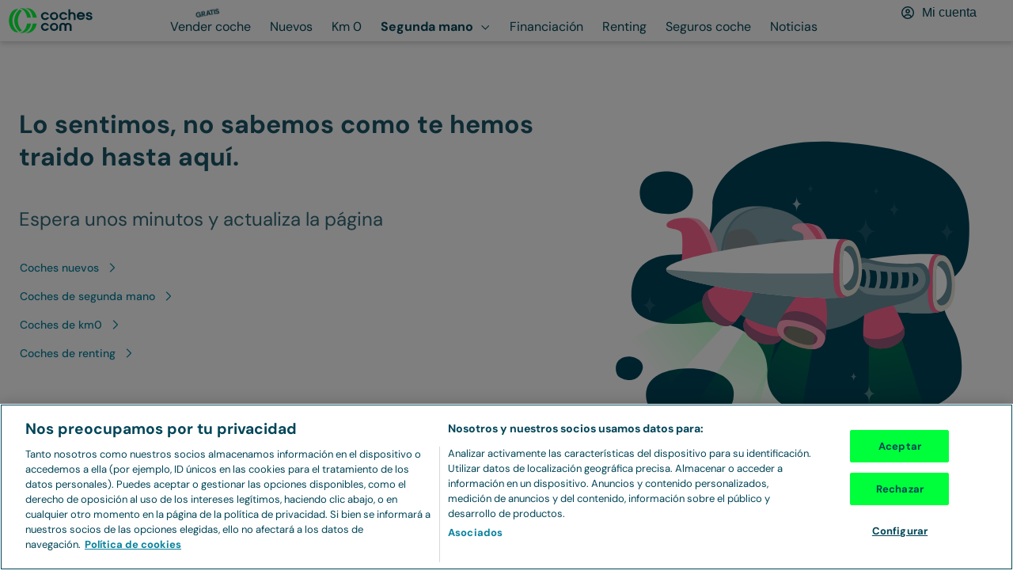

--- FILE ---
content_type: text/html; charset=utf-8
request_url: https://www.coches.com/coches-segunda-mano/renault-clio-en-zaragoza.htm
body_size: 58829
content:
<!DOCTYPE html><html lang="es"><head><meta charSet="utf-8" data-next-head=""/><meta name="viewport" content="width=device-width, initial-scale=1.0, user-scalable=yes" data-next-head=""/><meta name="description" content="Renault Clio de segunda mano en Zaragoza. Las mejores ofertas de Renault Clio de segunda mano en Zaragoza - Coches.com" data-next-head=""/><meta property="og:description" content="Renault Clio de segunda mano en Zaragoza. Las mejores ofertas de Renault Clio de segunda mano en Zaragoza - Coches.com" data-next-head=""/><meta name="keywords" content="Renault Clio en Zaragoza segunda mano, Renault Clio en Zaragoza ocasión" data-next-head=""/><link rel="canonical" href="https://www.coches.com/coches-segunda-mano/renault-clio-en-zaragoza.htm" data-next-head=""/><meta property="og:url" content="https://www.coches.com/coches-segunda-mano/renault-clio-en-zaragoza.htm" data-next-head=""/><title data-next-head="">Renault Clio de segunda mano en Zaragoza - Coches.com</title><meta property="og:title" content="Renault Clio de segunda mano en Zaragoza - Coches.com" data-next-head=""/><link rel="next" href="https://www.coches.com/coches-segunda-mano/renault-clio-en-zaragoza.htm?page=2" data-next-head=""/><meta property="og:type" content="website" data-next-head=""/><meta name="robots" content="index,follow" data-next-head=""/><meta name="googlebot" content="index,follow" data-next-head=""/><meta name="facebook-domain-verification" content="o2g4elk37g3bwauf6azi11pc5v0v1n"/><meta name="ahrefs-site-verification" content="ahrefs-site-verification_151aaa1fbbcf0cf20b76529cbef9632621c12b9aca0aeccc1c52a4781afbdfa4"/><link rel="preconnect" href="https://www.googletagmanager.com"/><link rel="dns-prefetch" href="https://www.googletagmanager.com"/><link rel="preconnect" href="https://images.coches.com"/><link rel="dns-prefetch" href="https://images.coches.com"/><link rel="preconnect" href="https://cdn.cookielaw.org"/><link rel="dns-prefetch" href="https://cdn.cookielaw.org"/><link rel="apple-touch-icon" sizes="180x180" href="/favicon/apple-touch-icon.png"/><link rel="icon" type="image/png" sizes="32x32" href="/favicon/favicon-32.png"/><link rel="icon" type="image/png" sizes="16x16" href="/favicon/favicon-16.png"/><link rel="icon" type="image/png" sizes="40x40" href="/favicon/favicon-40.png"/><link rel="icon" type="image/png" sizes="57x57" href="/favicon/favicon-57.png"/><link rel="icon" type="image/png" sizes="72x72" href="/favicon/favicon-72.png"/><link rel="icon" type="image/png" sizes="76x76" href="/favicon/favicon-76.png"/><link rel="icon" type="image/png" sizes="96x96" href="/favicon/favicon-96.png"/><link rel="icon" type="image/png" sizes="114x114" href="/favicon/favicon-114.png"/><link rel="icon" type="image/png" sizes="120x120" href="/favicon/favicon-120.png"/><link rel="icon" type="image/png" sizes="128x128" href="/favicon/favicon-128.png"/><link rel="icon" type="image/png" sizes="144x144" href="/favicon/favicon-144.png"/><link rel="icon" type="image/png" sizes="152x152" href="/favicon/favicon-152.png"/><link rel="icon" type="image/png" sizes="180x180" href="/favicon/favicon-180.png"/><link rel="icon" type="image/png" sizes="192x192" href="/favicon/favicon-192.png"/><link rel="icon" type="image/png" sizes="196x196" href="/favicon/favicon-196.png"/><link rel="icon" type="image/png" sizes="228x228" href="/favicon/favicon-228.png"/><link rel="manifest" href="/manifest.json"/><link rel="mask-icon" href="/favicon/safari-pinned-tab.svg" color="#00ff3b"/><meta name="msapplication-TileColor" content="#da532c"/><meta name="theme-color" content="#ffffff"/><link rel="preconnect" href="https://dev.visualwebsiteoptimizer.com"/><link rel="dns-prefetch" href="https://dev.visualwebsiteoptimizer.com"/><link rel="preload" href="/_next/static/css/d01a6ae8c48c8a7b.css" as="style"/><link rel="preload" href="/_next/static/css/50d5e10b054ae80d.css" as="style"/><link rel="preload" href="/_next/static/css/5d5aa9d1ad5a34e1.css" as="style"/><script>window._vwo_code || (function() {
              var account_id=1045795,
              version=2.1,
              settings_tolerance=2000,
              hide_element='body',
              hide_element_style = 'opacity:0 !important;filter:alpha(opacity=0) !important;background:none !important',
              /* DO NOT EDIT BELOW THIS LINE */
              f=false,w=window,d=document,v=d.querySelector('#vwoCode'),cK='_vwo_'+account_id+'_settings',cc={};try{var c=JSON.parse(localStorage.getItem('_vwo_'+account_id+'_config'));cc=c&&typeof c==='object'?c:{}}catch(e){}var stT=cc.stT==='session'?w.sessionStorage:w.localStorage;code={use_existing_jquery:function(){return typeof use_existing_jquery!=='undefined'?use_existing_jquery:undefined},library_tolerance:function(){return typeof library_tolerance!=='undefined'?library_tolerance:undefined},settings_tolerance:function(){return cc.sT||settings_tolerance},hide_element_style:function(){return'{'+(cc.hES||hide_element_style)+'}'},hide_element:function(){if(performance.getEntriesByName('first-contentful-paint')[0]){return''}return typeof cc.hE==='string'?cc.hE:hide_element},getVersion:function(){return version},finish:function(e){if(!f){f=true;var t=d.getElementById('_vis_opt_path_hides');if(t)t.parentNode.removeChild(t);if(e)(new Image).src='https://dev.visualwebsiteoptimizer.com/ee.gif?a='+account_id+e}},finished:function(){return f},addScript:function(e){var t=d.createElement('script');t.type='text/javascript';if(e.src){t.src=e.src}else{t.text=e.text}d.getElementsByTagName('head')[0].appendChild(t)},load:function(e,t){var i=this.getSettings(),n=d.createElement('script'),r=this;t=t||{};if(i){n.textContent=i;d.getElementsByTagName('head')[0].appendChild(n);if(!w.VWO||VWO.caE){stT.removeItem(cK);r.load(e)}}else{var o=new XMLHttpRequest;o.open('GET',e,true);o.withCredentials=!t.dSC;o.responseType=t.responseType||'text';o.onload=function(){if(t.onloadCb){return t.onloadCb(o,e)}if(o.status===200){_vwo_code.addScript({text:o.responseText})}else{_vwo_code.finish('&e=loading_failure:'+e)}};o.onerror=function(){if(t.onerrorCb){return t.onerrorCb(e)}_vwo_code.finish('&e=loading_failure:'+e)};o.send()}},getSettings:function(){try{var e=stT.getItem(cK);if(!e){return}e=JSON.parse(e);if(Date.now()>e.e){stT.removeItem(cK);return}return e.s}catch(e){return}},init:function(){if(d.URL.indexOf('__vwo_disable__')>-1)return;var e=this.settings_tolerance();w._vwo_settings_timer=setTimeout(function(){_vwo_code.finish();stT.removeItem(cK)},e);var t;if(this.hide_element()!=='body'){t=d.createElement('style');var i=this.hide_element(),n=i?i+this.hide_element_style():'',r=d.getElementsByTagName('head')[0];t.setAttribute('id','_vis_opt_path_hides');v&&t.setAttribute('nonce',v.nonce);t.setAttribute('type','text/css');if(t.styleSheet)t.styleSheet.cssText=n;else t.appendChild(d.createTextNode(n));r.appendChild(t)}else{t=d.getElementsByTagName('head')[0];var n=d.createElement('div');n.style.cssText='z-index: 2147483647 !important;position: fixed !important;left: 0 !important;top: 0 !important;width: 100% !important;height: 100% !important;background: white !important;';n.setAttribute('id','_vis_opt_path_hides');n.classList.add('_vis_hide_layer');t.parentNode.insertBefore(n,t.nextSibling)}var o='https://dev.visualwebsiteoptimizer.com/j.php?a='+account_id+'&u='+encodeURIComponent(d.URL)+'&vn='+version;if(w.location.search.indexOf('_vwo_xhr')!==-1){this.addScript({src:o})}else{this.load(o+'&x=true')}}};w._vwo_code=code;code.init();})();
              </script><link rel="stylesheet" href="/_next/static/css/d01a6ae8c48c8a7b.css" data-n-g=""/><link rel="stylesheet" href="/_next/static/css/50d5e10b054ae80d.css" data-n-p=""/><link rel="stylesheet" href="/_next/static/css/5d5aa9d1ad5a34e1.css" data-n-p=""/><noscript data-n-css=""></noscript><script defer="" noModule="" src="/_next/static/chunks/polyfills-42372ed130431b0a.js"></script><script src="/_next/static/chunks/webpack-1769766497052-91591cf34159ffbe.js" defer=""></script><script src="/_next/static/chunks/framework-1769766497052-3a3890cd22ffb4b2.js" defer=""></script><script src="/_next/static/chunks/main-1769766497052-863ac5480f655cee.js" defer=""></script><script src="/_next/static/chunks/pages/_app-1769766497052-cef4f6308301127a.js" defer=""></script><script src="/_next/static/chunks/00b9691b-1769766497052-d810f15f9364bc28.js" defer=""></script><script src="/_next/static/chunks/1061-1769766497052-376bef2c56c000d2.js" defer=""></script><script src="/_next/static/chunks/8594-1769766497052-f00cbaab41085882.js" defer=""></script><script src="/_next/static/chunks/9892-1769766497052-fe151f73a58b98e8.js" defer=""></script><script src="/_next/static/chunks/4587-1769766497052-209d8ab16a40edcc.js" defer=""></script><script src="/_next/static/chunks/7787-1769766497052-39d5a609dcfcd3cd.js" defer=""></script><script src="/_next/static/chunks/2892-1769766497052-2c9dc491e7820854.js" defer=""></script><script src="/_next/static/chunks/3074-1769766497052-13ac1480d281465f.js" defer=""></script><script src="/_next/static/chunks/4368-1769766497052-17b41dc51933a550.js" defer=""></script><script src="/_next/static/chunks/5931-1769766497052-ac37ddb8f923027c.js" defer=""></script><script src="/_next/static/chunks/273-1769766497052-e4a97a428b3636c2.js" defer=""></script><script src="/_next/static/chunks/2765-1769766497052-0d7405ca5486877e.js" defer=""></script><script src="/_next/static/chunks/6070-1769766497052-003a928da2c1b061.js" defer=""></script><script src="/_next/static/chunks/5565-1769766497052-6bedf532e9ffecf7.js" defer=""></script><script src="/_next/static/chunks/1306-1769766497052-cd6f38d4b03eb949.js" defer=""></script><script src="/_next/static/chunks/9008-1769766497052-1886523caf6873bb.js" defer=""></script><script src="/_next/static/chunks/5075-1769766497052-04a5be3005a2f7bf.js" defer=""></script><script src="/_next/static/chunks/3399-1769766497052-d3d17fdbe64d0ee6.js" defer=""></script><script src="/_next/static/chunks/2972-1769766497052-a26ddc3fe5d487a2.js" defer=""></script><script src="/_next/static/chunks/454-1769766497052-77c69ad892164a26.js" defer=""></script><script src="/_next/static/chunks/pages/coches-segunda-mano/%5Bslug%5D-1769766497052-f98e573fc2ca4f0b.js" defer=""></script><script src="/_next/static/1769766496168-dgj18w/_buildManifest.js" defer=""></script><script src="/_next/static/1769766496168-dgj18w/_ssgManifest.js" defer=""></script></head><body><link rel="preload" as="image" href="https://images.coches.com/_static_/cochescom/logos/logo.svg"/><link rel="preload" as="image" imageSrcSet="https://images.coches.com/_ccom_/bb89c474-ed5d-491d-9a7c-30692bd12c41/6dafa72f-e83e-4e2b-9db2-55485c8f0012.jpg?q=202601300002370000&amp;width=290&amp;aspect_ratio=4:3 290w, https://images.coches.com/_ccom_/bb89c474-ed5d-491d-9a7c-30692bd12c41/6dafa72f-e83e-4e2b-9db2-55485c8f0012.jpg?q=202601300002370000&amp;width=320&amp;aspect_ratio=4:3 320w, https://images.coches.com/_ccom_/bb89c474-ed5d-491d-9a7c-30692bd12c41/6dafa72f-e83e-4e2b-9db2-55485c8f0012.jpg?q=202601300002370000&amp;width=360&amp;aspect_ratio=4:3 360w, https://images.coches.com/_ccom_/bb89c474-ed5d-491d-9a7c-30692bd12c41/6dafa72f-e83e-4e2b-9db2-55485c8f0012.jpg?q=202601300002370000&amp;width=384&amp;aspect_ratio=4:3 384w, https://images.coches.com/_ccom_/bb89c474-ed5d-491d-9a7c-30692bd12c41/6dafa72f-e83e-4e2b-9db2-55485c8f0012.jpg?q=202601300002370000&amp;width=512&amp;aspect_ratio=4:3 512w, https://images.coches.com/_ccom_/bb89c474-ed5d-491d-9a7c-30692bd12c41/6dafa72f-e83e-4e2b-9db2-55485c8f0012.jpg?q=202601300002370000&amp;width=640&amp;aspect_ratio=4:3 640w, https://images.coches.com/_ccom_/bb89c474-ed5d-491d-9a7c-30692bd12c41/6dafa72f-e83e-4e2b-9db2-55485c8f0012.jpg?q=202601300002370000&amp;width=720&amp;aspect_ratio=4:3 720w, https://images.coches.com/_ccom_/bb89c474-ed5d-491d-9a7c-30692bd12c41/6dafa72f-e83e-4e2b-9db2-55485c8f0012.jpg?q=202601300002370000&amp;width=768&amp;aspect_ratio=4:3 768w, https://images.coches.com/_ccom_/bb89c474-ed5d-491d-9a7c-30692bd12c41/6dafa72f-e83e-4e2b-9db2-55485c8f0012.jpg?q=202601300002370000&amp;width=960&amp;aspect_ratio=4:3 960w, https://images.coches.com/_ccom_/bb89c474-ed5d-491d-9a7c-30692bd12c41/6dafa72f-e83e-4e2b-9db2-55485c8f0012.jpg?q=202601300002370000&amp;width=1024&amp;aspect_ratio=4:3 1024w, https://images.coches.com/_ccom_/bb89c474-ed5d-491d-9a7c-30692bd12c41/6dafa72f-e83e-4e2b-9db2-55485c8f0012.jpg?q=202601300002370000&amp;width=1280&amp;aspect_ratio=4:3 1280w, https://images.coches.com/_ccom_/bb89c474-ed5d-491d-9a7c-30692bd12c41/6dafa72f-e83e-4e2b-9db2-55485c8f0012.jpg?q=202601300002370000&amp;width=1536&amp;aspect_ratio=4:3 1536w, https://images.coches.com/_ccom_/bb89c474-ed5d-491d-9a7c-30692bd12c41/6dafa72f-e83e-4e2b-9db2-55485c8f0012.jpg?q=202601300002370000&amp;width=1920&amp;aspect_ratio=4:3 1920w" imageSizes="(max-width: 350px) 100vw, 350px"/><link rel="preload" as="image" imageSrcSet="https://images.coches.com/_ccom_/2d966e60-c922-482e-9013-3582ed28f2f7/bf35ed29-1924-47f6-831d-31513db6e94e.jpg?q=202601310210030000&amp;width=290&amp;aspect_ratio=4:3 290w, https://images.coches.com/_ccom_/2d966e60-c922-482e-9013-3582ed28f2f7/bf35ed29-1924-47f6-831d-31513db6e94e.jpg?q=202601310210030000&amp;width=320&amp;aspect_ratio=4:3 320w, https://images.coches.com/_ccom_/2d966e60-c922-482e-9013-3582ed28f2f7/bf35ed29-1924-47f6-831d-31513db6e94e.jpg?q=202601310210030000&amp;width=360&amp;aspect_ratio=4:3 360w, https://images.coches.com/_ccom_/2d966e60-c922-482e-9013-3582ed28f2f7/bf35ed29-1924-47f6-831d-31513db6e94e.jpg?q=202601310210030000&amp;width=384&amp;aspect_ratio=4:3 384w, https://images.coches.com/_ccom_/2d966e60-c922-482e-9013-3582ed28f2f7/bf35ed29-1924-47f6-831d-31513db6e94e.jpg?q=202601310210030000&amp;width=512&amp;aspect_ratio=4:3 512w, https://images.coches.com/_ccom_/2d966e60-c922-482e-9013-3582ed28f2f7/bf35ed29-1924-47f6-831d-31513db6e94e.jpg?q=202601310210030000&amp;width=640&amp;aspect_ratio=4:3 640w, https://images.coches.com/_ccom_/2d966e60-c922-482e-9013-3582ed28f2f7/bf35ed29-1924-47f6-831d-31513db6e94e.jpg?q=202601310210030000&amp;width=720&amp;aspect_ratio=4:3 720w, https://images.coches.com/_ccom_/2d966e60-c922-482e-9013-3582ed28f2f7/bf35ed29-1924-47f6-831d-31513db6e94e.jpg?q=202601310210030000&amp;width=768&amp;aspect_ratio=4:3 768w, https://images.coches.com/_ccom_/2d966e60-c922-482e-9013-3582ed28f2f7/bf35ed29-1924-47f6-831d-31513db6e94e.jpg?q=202601310210030000&amp;width=960&amp;aspect_ratio=4:3 960w, https://images.coches.com/_ccom_/2d966e60-c922-482e-9013-3582ed28f2f7/bf35ed29-1924-47f6-831d-31513db6e94e.jpg?q=202601310210030000&amp;width=1024&amp;aspect_ratio=4:3 1024w, https://images.coches.com/_ccom_/2d966e60-c922-482e-9013-3582ed28f2f7/bf35ed29-1924-47f6-831d-31513db6e94e.jpg?q=202601310210030000&amp;width=1280&amp;aspect_ratio=4:3 1280w, https://images.coches.com/_ccom_/2d966e60-c922-482e-9013-3582ed28f2f7/bf35ed29-1924-47f6-831d-31513db6e94e.jpg?q=202601310210030000&amp;width=1536&amp;aspect_ratio=4:3 1536w, https://images.coches.com/_ccom_/2d966e60-c922-482e-9013-3582ed28f2f7/bf35ed29-1924-47f6-831d-31513db6e94e.jpg?q=202601310210030000&amp;width=1920&amp;aspect_ratio=4:3 1920w" imageSizes="(max-width: 350px) 100vw, 350px"/><link rel="preload" as="image" imageSrcSet="https://images.coches.com/_ccom_/6a8c754d-b168-4f36-8196-ad9fc44af722/c4a2ed78-9239-4e2b-bc63-a41c5691d872.jpg?q=202601291132450000&amp;width=290&amp;aspect_ratio=4:3 290w, https://images.coches.com/_ccom_/6a8c754d-b168-4f36-8196-ad9fc44af722/c4a2ed78-9239-4e2b-bc63-a41c5691d872.jpg?q=202601291132450000&amp;width=320&amp;aspect_ratio=4:3 320w, https://images.coches.com/_ccom_/6a8c754d-b168-4f36-8196-ad9fc44af722/c4a2ed78-9239-4e2b-bc63-a41c5691d872.jpg?q=202601291132450000&amp;width=360&amp;aspect_ratio=4:3 360w, https://images.coches.com/_ccom_/6a8c754d-b168-4f36-8196-ad9fc44af722/c4a2ed78-9239-4e2b-bc63-a41c5691d872.jpg?q=202601291132450000&amp;width=384&amp;aspect_ratio=4:3 384w, https://images.coches.com/_ccom_/6a8c754d-b168-4f36-8196-ad9fc44af722/c4a2ed78-9239-4e2b-bc63-a41c5691d872.jpg?q=202601291132450000&amp;width=512&amp;aspect_ratio=4:3 512w, https://images.coches.com/_ccom_/6a8c754d-b168-4f36-8196-ad9fc44af722/c4a2ed78-9239-4e2b-bc63-a41c5691d872.jpg?q=202601291132450000&amp;width=640&amp;aspect_ratio=4:3 640w, https://images.coches.com/_ccom_/6a8c754d-b168-4f36-8196-ad9fc44af722/c4a2ed78-9239-4e2b-bc63-a41c5691d872.jpg?q=202601291132450000&amp;width=720&amp;aspect_ratio=4:3 720w, https://images.coches.com/_ccom_/6a8c754d-b168-4f36-8196-ad9fc44af722/c4a2ed78-9239-4e2b-bc63-a41c5691d872.jpg?q=202601291132450000&amp;width=768&amp;aspect_ratio=4:3 768w, https://images.coches.com/_ccom_/6a8c754d-b168-4f36-8196-ad9fc44af722/c4a2ed78-9239-4e2b-bc63-a41c5691d872.jpg?q=202601291132450000&amp;width=960&amp;aspect_ratio=4:3 960w, https://images.coches.com/_ccom_/6a8c754d-b168-4f36-8196-ad9fc44af722/c4a2ed78-9239-4e2b-bc63-a41c5691d872.jpg?q=202601291132450000&amp;width=1024&amp;aspect_ratio=4:3 1024w, https://images.coches.com/_ccom_/6a8c754d-b168-4f36-8196-ad9fc44af722/c4a2ed78-9239-4e2b-bc63-a41c5691d872.jpg?q=202601291132450000&amp;width=1280&amp;aspect_ratio=4:3 1280w, https://images.coches.com/_ccom_/6a8c754d-b168-4f36-8196-ad9fc44af722/c4a2ed78-9239-4e2b-bc63-a41c5691d872.jpg?q=202601291132450000&amp;width=1536&amp;aspect_ratio=4:3 1536w, https://images.coches.com/_ccom_/6a8c754d-b168-4f36-8196-ad9fc44af722/c4a2ed78-9239-4e2b-bc63-a41c5691d872.jpg?q=202601291132450000&amp;width=1920&amp;aspect_ratio=4:3 1920w" imageSizes="(max-width: 350px) 100vw, 350px"/><link rel="preload" as="image" imageSrcSet="https://images.coches.com/_ccom_/aa2ba3eb-4c82-42d2-b05c-772e205166e4/6449fa9c-01fb-4d53-b4d2-63521ea8110e.jpg?q=202601310208330000&amp;width=290&amp;aspect_ratio=4:3 290w, https://images.coches.com/_ccom_/aa2ba3eb-4c82-42d2-b05c-772e205166e4/6449fa9c-01fb-4d53-b4d2-63521ea8110e.jpg?q=202601310208330000&amp;width=320&amp;aspect_ratio=4:3 320w, https://images.coches.com/_ccom_/aa2ba3eb-4c82-42d2-b05c-772e205166e4/6449fa9c-01fb-4d53-b4d2-63521ea8110e.jpg?q=202601310208330000&amp;width=360&amp;aspect_ratio=4:3 360w, https://images.coches.com/_ccom_/aa2ba3eb-4c82-42d2-b05c-772e205166e4/6449fa9c-01fb-4d53-b4d2-63521ea8110e.jpg?q=202601310208330000&amp;width=384&amp;aspect_ratio=4:3 384w, https://images.coches.com/_ccom_/aa2ba3eb-4c82-42d2-b05c-772e205166e4/6449fa9c-01fb-4d53-b4d2-63521ea8110e.jpg?q=202601310208330000&amp;width=512&amp;aspect_ratio=4:3 512w, https://images.coches.com/_ccom_/aa2ba3eb-4c82-42d2-b05c-772e205166e4/6449fa9c-01fb-4d53-b4d2-63521ea8110e.jpg?q=202601310208330000&amp;width=640&amp;aspect_ratio=4:3 640w, https://images.coches.com/_ccom_/aa2ba3eb-4c82-42d2-b05c-772e205166e4/6449fa9c-01fb-4d53-b4d2-63521ea8110e.jpg?q=202601310208330000&amp;width=720&amp;aspect_ratio=4:3 720w, https://images.coches.com/_ccom_/aa2ba3eb-4c82-42d2-b05c-772e205166e4/6449fa9c-01fb-4d53-b4d2-63521ea8110e.jpg?q=202601310208330000&amp;width=768&amp;aspect_ratio=4:3 768w, https://images.coches.com/_ccom_/aa2ba3eb-4c82-42d2-b05c-772e205166e4/6449fa9c-01fb-4d53-b4d2-63521ea8110e.jpg?q=202601310208330000&amp;width=960&amp;aspect_ratio=4:3 960w, https://images.coches.com/_ccom_/aa2ba3eb-4c82-42d2-b05c-772e205166e4/6449fa9c-01fb-4d53-b4d2-63521ea8110e.jpg?q=202601310208330000&amp;width=1024&amp;aspect_ratio=4:3 1024w, https://images.coches.com/_ccom_/aa2ba3eb-4c82-42d2-b05c-772e205166e4/6449fa9c-01fb-4d53-b4d2-63521ea8110e.jpg?q=202601310208330000&amp;width=1280&amp;aspect_ratio=4:3 1280w, https://images.coches.com/_ccom_/aa2ba3eb-4c82-42d2-b05c-772e205166e4/6449fa9c-01fb-4d53-b4d2-63521ea8110e.jpg?q=202601310208330000&amp;width=1536&amp;aspect_ratio=4:3 1536w, https://images.coches.com/_ccom_/aa2ba3eb-4c82-42d2-b05c-772e205166e4/6449fa9c-01fb-4d53-b4d2-63521ea8110e.jpg?q=202601310208330000&amp;width=1920&amp;aspect_ratio=4:3 1920w" imageSizes="(max-width: 350px) 100vw, 350px"/><div id="__next"><main><header class="AppHeader_app-header__EXMC7 Container-module_container__JMoiT Container-module_is-full-width__oqQVQ" style="--px-768:10px;--px:10px"><a class="Button-module_button__2ZuB7 AppHeaderLogo_app-header-logo__wJ4Da" href="https://www.coches.com/" aria-label="Ir a la home"><img class="Image-module_image__Zq9Zs" width="108" height="32" src="https://images.coches.com/_static_/cochescom/logos/logo.svg" alt="logotipo de coches.com"/></a><nav class="AppHeaderNavigation_app-header-navigation__nWYEx" aria-label="Main menu"><ul class="AppHeaderNavigation_list__QQ9Jn"><li class="AppHeaderNavigationItem_app-header-navigation-item__Dz3OU"><a class="Button-module_button__2ZuB7 TextButton-module_text-button__S9VTt TextButton-module_color-secondary-dark__qo2LV TextButton-module_text-align-left__7R-2r TextButton-module_size-l__LVdWO TextButton-module_vertical-align-center__FBOiF TextButton-module_is-inline__x7CPJ font-medium TextButton-module_has-icon-on-mobile__dbP5z AppHeaderNavigationItem_button__6hRqZ font-text-button-l" target="_self" style="--justify-content:center" href="https://www.coches.com/vender-coche/"><span class="TextButton-module_wrapper__uZ6ZZ"><span class="TextButton-module_content__eBnG1"><span class="Label-module_label__RaRvM Label-module_primary__SC7Cl Label-module_border-arrow__B8XUe Label-module_icon-align-right__bS0nA Label-module_size-m__bLYMz AppHeaderNavigationItem_label__TCwfH"><span class="Label-module_background__UP6e4"><span class="Label-module_border-left__LFVSb"></span><span class="Label-module_center__NAXxE"></span><span class="Label-module_arrow__IYrL4"></span></span><span class="Label-module_children__5zBMa font-bold font-body-xs Label-module_is-uppercase__-z6Q8">Gratis</span></span>Vender coche</span></span></a></li><li class="AppHeaderNavigationItem_app-header-navigation-item__Dz3OU"><a class="Button-module_button__2ZuB7 TextButton-module_text-button__S9VTt TextButton-module_color-secondary-dark__qo2LV TextButton-module_text-align-left__7R-2r TextButton-module_size-l__LVdWO TextButton-module_vertical-align-center__FBOiF TextButton-module_is-inline__x7CPJ font-medium TextButton-module_has-icon-on-mobile__dbP5z AppHeaderNavigationItem_button__6hRqZ font-text-button-l" target="_self" style="--justify-content:center" href="https://www.coches.com/coches-nuevos/"><span class="TextButton-module_wrapper__uZ6ZZ"><span class="TextButton-module_content__eBnG1">Nuevos</span></span></a></li><li class="AppHeaderNavigationItem_app-header-navigation-item__Dz3OU"><a class="Button-module_button__2ZuB7 TextButton-module_text-button__S9VTt TextButton-module_color-secondary-dark__qo2LV TextButton-module_text-align-left__7R-2r TextButton-module_size-l__LVdWO TextButton-module_vertical-align-center__FBOiF TextButton-module_is-inline__x7CPJ font-medium TextButton-module_has-icon-on-mobile__dbP5z AppHeaderNavigationItem_button__6hRqZ font-text-button-l" target="_self" style="--justify-content:center" href="https://www.coches.com/km0/"><span class="TextButton-module_wrapper__uZ6ZZ"><span class="TextButton-module_content__eBnG1">Km 0</span></span></a></li><li class="AppHeaderNavigationItem_app-header-navigation-item__Dz3OU"><a class="Button-module_button__2ZuB7 TextButton-module_text-button__S9VTt TextButton-module_color-secondary-dark__qo2LV TextButton-module_text-align-left__7R-2r TextButton-module_size-l__LVdWO TextButton-module_vertical-align-center__FBOiF TextButton-module_is-active__1zQwF TextButton-module_is-inline__x7CPJ font-medium TextButton-module_has-icon-on-mobile__dbP5z AppHeaderNavigationItem_button__6hRqZ AppHeaderNavigationItem_button-active__iReNt font-text-button-l" target="_self" style="--justify-content:center" href="https://www.coches.com/coches-segunda-mano/"><span class="TextButton-module_wrapper__uZ6ZZ"><span class="TextButton-module_content__eBnG1">Segunda mano</span><span class="TextButton-module_end-icon__I1gpn color-interaction-dark"><svg class="Icon-module_icon__szG-X color-neutral-100" viewBox="0 0 20 20" width="20" height="20" aria-hidden="true" focusable="false"><use xlink:href="#navigation-angle-down-regular.icon"></use></svg></span></span></a><ul class="Box-module_box__Wgbf3 AppHeaderNavigationItem_sub-menu___n7Gx" style="--p:24px;--border-width:0px;--border-radius:0px;--background-color:var(--color-neutral-0)"><li class="AppHeaderNavigationItem_sub-menu-item___O2_u"><a class="Button-module_button__2ZuB7 TextButton-module_text-button__S9VTt TextButton-module_color-secondary-dark__qo2LV TextButton-module_text-align-left__7R-2r TextButton-module_size-l__LVdWO TextButton-module_vertical-align-center__FBOiF TextButton-module_is-active__1zQwF TextButton-module_is-inline__x7CPJ font-medium TextButton-module_has-icon-on-mobile__dbP5z AppHeaderNavigationItem_button__6hRqZ AppHeaderNavigationItem_button-active__iReNt font-text-button-l" target="_self" style="--justify-content:center" href="https://www.coches.com/coches-segunda-mano/"><span class="TextButton-module_wrapper__uZ6ZZ"><span class="TextButton-module_content__eBnG1">Segunda mano</span></span></a></li><li class="AppHeaderNavigationItem_sub-menu-item___O2_u"><a class="Button-module_button__2ZuB7 TextButton-module_text-button__S9VTt TextButton-module_color-secondary-dark__qo2LV TextButton-module_text-align-left__7R-2r TextButton-module_size-l__LVdWO TextButton-module_vertical-align-center__FBOiF TextButton-module_is-inline__x7CPJ font-medium TextButton-module_has-icon-on-mobile__dbP5z AppHeaderNavigationItem_button__6hRqZ font-text-button-l" target="_self" style="--justify-content:center" href="https://www.coches.com/super-tasador/"><span class="TextButton-module_wrapper__uZ6ZZ"><span class="TextButton-module_content__eBnG1">Tasador de coches</span></span></a></li><li class="AppHeaderNavigationItem_sub-menu-item___O2_u"><a class="Button-module_button__2ZuB7 TextButton-module_text-button__S9VTt TextButton-module_color-secondary-dark__qo2LV TextButton-module_text-align-left__7R-2r TextButton-module_size-l__LVdWO TextButton-module_vertical-align-center__FBOiF TextButton-module_is-inline__x7CPJ font-medium TextButton-module_has-icon-on-mobile__dbP5z AppHeaderNavigationItem_button__6hRqZ font-text-button-l" target="_self" style="--justify-content:center" href="https://www.coches.com/informe-trafico-dgt/"><span class="TextButton-module_wrapper__uZ6ZZ"><span class="TextButton-module_content__eBnG1">Informe DGT</span></span></a></li><li class="AppHeaderNavigationItem_sub-menu-item___O2_u"><a class="Button-module_button__2ZuB7 TextButton-module_text-button__S9VTt TextButton-module_color-secondary-dark__qo2LV TextButton-module_text-align-left__7R-2r TextButton-module_size-l__LVdWO TextButton-module_vertical-align-center__FBOiF TextButton-module_is-inline__x7CPJ font-medium TextButton-module_has-icon-on-mobile__dbP5z AppHeaderNavigationItem_button__6hRqZ font-text-button-l" target="_self" style="--justify-content:center" href="https://www.coches.com/motorpay/"><span class="TextButton-module_wrapper__uZ6ZZ"><span class="TextButton-module_content__eBnG1">Transferir coche</span></span></a></li></ul></li><li class="AppHeaderNavigationItem_app-header-navigation-item__Dz3OU"><a class="Button-module_button__2ZuB7 TextButton-module_text-button__S9VTt TextButton-module_color-secondary-dark__qo2LV TextButton-module_text-align-left__7R-2r TextButton-module_size-l__LVdWO TextButton-module_vertical-align-center__FBOiF TextButton-module_is-inline__x7CPJ font-medium TextButton-module_has-icon-on-mobile__dbP5z AppHeaderNavigationItem_button__6hRqZ font-text-button-l" target="_self" style="--justify-content:center" href="https://www.coches.com/prestamo/"><span class="TextButton-module_wrapper__uZ6ZZ"><span class="TextButton-module_content__eBnG1">Financiación</span></span></a></li><li class="AppHeaderNavigationItem_app-header-navigation-item__Dz3OU"><a class="Button-module_button__2ZuB7 TextButton-module_text-button__S9VTt TextButton-module_color-secondary-dark__qo2LV TextButton-module_text-align-left__7R-2r TextButton-module_size-l__LVdWO TextButton-module_vertical-align-center__FBOiF TextButton-module_is-inline__x7CPJ font-medium TextButton-module_has-icon-on-mobile__dbP5z AppHeaderNavigationItem_button__6hRqZ font-text-button-l" target="_self" style="--justify-content:center" href="https://www.coches.com/renting-coches/"><span class="TextButton-module_wrapper__uZ6ZZ"><span class="TextButton-module_content__eBnG1">Renting</span></span></a></li><li class="AppHeaderNavigationItem_app-header-navigation-item__Dz3OU"><a class="Button-module_button__2ZuB7 TextButton-module_text-button__S9VTt TextButton-module_color-secondary-dark__qo2LV TextButton-module_text-align-left__7R-2r TextButton-module_size-l__LVdWO TextButton-module_vertical-align-center__FBOiF TextButton-module_is-inline__x7CPJ font-medium TextButton-module_has-icon-on-mobile__dbP5z AppHeaderNavigationItem_button__6hRqZ font-text-button-l" target="_self" style="--justify-content:center" href="https://comparador-seguros.coches.com/"><span class="TextButton-module_wrapper__uZ6ZZ"><span class="TextButton-module_content__eBnG1">Seguros coche</span></span></a></li><li class="AppHeaderNavigationItem_app-header-navigation-item__Dz3OU"><a class="Button-module_button__2ZuB7 TextButton-module_text-button__S9VTt TextButton-module_color-secondary-dark__qo2LV TextButton-module_text-align-left__7R-2r TextButton-module_size-l__LVdWO TextButton-module_vertical-align-center__FBOiF TextButton-module_is-inline__x7CPJ font-medium TextButton-module_has-icon-on-mobile__dbP5z AppHeaderNavigationItem_button__6hRqZ font-text-button-l" target="_self" style="--justify-content:center" href="https://www.coches.com/noticias"><span class="TextButton-module_wrapper__uZ6ZZ"><span class="TextButton-module_content__eBnG1">Noticias</span></span></a></li></ul></nav><div class="AppHeaderUser_app-header-user__Byz5z"><button class="Button-module_button__2ZuB7 TextButton-module_text-button__S9VTt TextButton-module_color-secondary-dark__qo2LV TextButton-module_text-align-center__hP-YG TextButton-module_size-l__LVdWO TextButton-module_vertical-align-center__FBOiF TextButton-module_is-inline__x7CPJ font-medium TextButton-module_has-icon-on-mobile__dbP5z AppHeaderUserButton_app-header-user-button__5SBaM shame_button__WOnz_ font-text-button-l" type="button" style="--justify-content:center" aria-label="Mi cuenta"><span class="TextButton-module_wrapper__uZ6ZZ"><span class="TextButton-module_start-icon__vJSet color-neutral-100"><svg class="Icon-module_icon__szG-X color-undefined" style="--size:20px" viewBox="0 0 20 20" width="20" height="20" aria-hidden="true" focusable="false"><use xlink:href="#interface-user-circle-regular.icon"></use></svg></span><span class="TextButton-module_content__eBnG1">Mi cuenta</span></span></button></div></header><section><noscript><iframe src="https://www.googletagmanager.com/ns.html?id=GTM-TXDFRH66" height="0" width="0" style="display:none;visibility:hidden"></iframe></noscript><script type="application/ld+json">{"@context":"https://schema.org/","@type":"Vehicle","brand":{"@type":"Brand","name":"Renault"},"model":"clio","itemCondition":"UsedCondition","name":"Renault Clio de segunda mano en Zaragoza","offers":{"@type":"AggregateOffer","availability":"InStock","highPrice":"17990","lowPrice":"8380","priceCurrency":"EUR"}}</script><section class="Container-module_container__JMoiT" style="--mx:auto;--px-768:24px;--px:12px"><div class="Breadcrumbs_breadcrumbs__izhFo Container-module_container__JMoiT" style="--pt:16px;--pb:20px"><nav class="Breadcrumbs-module_breadcrumbs__ktfbh font-body-s" aria-label="navigation secondary"><ol><li class="Breadcrumbs-module_list-item__ZG-6q"><a class="Button-module_button__2ZuB7 TextButton-module_text-button__S9VTt TextButton-module_color-primary-dark__KAeVt TextButton-module_text-align-left__7R-2r TextButton-module_size-m__1chds TextButton-module_vertical-align-center__FBOiF TextButton-module_is-inline__x7CPJ font-medium TextButton-module_has-icon-on-mobile__dbP5z font-text-button-m" href="https://www.coches.com/coches-segunda-mano/" title="Coches de segunda mano"><span class="TextButton-module_wrapper__uZ6ZZ"><span class="TextButton-module_content__eBnG1">Coches de segunda mano</span></span></a><span class="Breadcrumbs-module_separator__zGWyJ" aria-hidden="true">&gt;</span></li><li class="Breadcrumbs-module_list-item__ZG-6q"><a class="Button-module_button__2ZuB7 TextButton-module_text-button__S9VTt TextButton-module_color-primary-dark__KAeVt TextButton-module_text-align-left__7R-2r TextButton-module_size-m__1chds TextButton-module_vertical-align-center__FBOiF TextButton-module_is-inline__x7CPJ font-medium TextButton-module_has-icon-on-mobile__dbP5z font-text-button-m" href="https://www.coches.com/coches-segunda-mano/coches-ocasion-en-zaragoza.htm" title="Coches de segunda mano en Zaragoza"><span class="TextButton-module_wrapper__uZ6ZZ"><span class="TextButton-module_content__eBnG1">Zaragoza</span></span></a><span class="Breadcrumbs-module_separator__zGWyJ" aria-hidden="true">&gt;</span></li><li class="Breadcrumbs-module_list-item__ZG-6q"><span><a class="Button-module_button__2ZuB7 TextButton-module_text-button__S9VTt TextButton-module_color-primary-dark__KAeVt TextButton-module_text-align-left__7R-2r TextButton-module_size-m__1chds TextButton-module_vertical-align-center__FBOiF TextButton-module_is-inline__x7CPJ font-medium TextButton-module_has-icon-on-mobile__dbP5z font-text-button-m" href="https://www.coches.com/coches-segunda-mano/renault-en-zaragoza.htm" title="Renault de segunda mano en Zaragoza"><span class="TextButton-module_wrapper__uZ6ZZ"><span class="TextButton-module_content__eBnG1">Renault</span></span></a></span><span class="Breadcrumbs-module_separator__zGWyJ" aria-hidden="true">&gt;</span></li><li class="Breadcrumbs-module_list-item__ZG-6q"><span>Renault Clio</span></li></ol></nav><script type="application/ld+json">{
          "@context": "https://schema.org/",
          "@type": "BreadcrumbList",
          "itemListElement": [{"position":1,"item":{"name":"Coches de segunda mano","@id":"https://www.coches.com/coches-segunda-mano/"},"@type":"ListItem"},{"position":2,"item":{"name":"Coches de segunda mano en Zaragoza","@id":"https://www.coches.com/coches-segunda-mano/coches-ocasion-en-zaragoza.htm"},"@type":"ListItem"},{"position":3,"item":{"name":"Renault de segunda mano en Zaragoza","@id":"https://www.coches.com/coches-segunda-mano/renault-en-zaragoza.htm"},"@type":"ListItem"},{"position":4,"item":{"name":"Renault Renault Clio de segunda mano en Zaragoza","@id":"https://www.coches.com/coches-segunda-mano/renault-renault-clio-en-zaragoza.htm"},"@type":"ListItem"}]
        }
      </script></div><div class="SearchHeroVariantB_title-container__h7QY0 Container-module_container__JMoiT"><h1 style="--color:var(--color-neutral-90)" class="Heading-module_heading__2pnHW SearchHeroVariantB_title__shJ0u font-bold font-heading-m">Renault Clio de segunda mano en Zaragoza</h1><p class="Typography-module_typography__ZANXY font-body-m SearchHeroVariantB_description__9__Wf">Tenemos 1.145 ofertas de Renault Clio de segunda mano en Zaragoza para esta búsqueda. 1 ofertas son de particulares y 1.144 ofertas son de profesionales</p></div></section><div class="SearchHeroVariantB_outer-container__nELxX"><div id="filters-bar" class="SearchHeroVariantB_filters-bar-container__wZW0u Container-module_container__JMoiT" style="--mx:auto;--px-768:24px;--px:12px"><div class="SearchHeroVariantB_sticky-sentinel__BVqao"></div><div class="SearchHeroVariantB_filters-bar__s2avo"><div class="SearchHeroVariantB_filter-actions___PZvJ"><button class="Button-module_button__2ZuB7 TextButton-module_text-button__S9VTt TextButton-module_color-secondary-dark__qo2LV TextButton-module_text-align-left__7R-2r TextButton-module_size-m__1chds TextButton-module_vertical-align-center__FBOiF TextButton-module_is-inline__x7CPJ font-medium TextButton-module_has-icon-on-mobile__dbP5z SearchHeroVariantB_filter-button__h_R50 font-text-button-m" type="button"><span class="TextButton-module_wrapper__uZ6ZZ"><span class="TextButton-module_start-icon__vJSet color-interaction-dark"><svg class="Icon-module_icon__szG-X color-undefined" style="--size:16px" viewBox="0 0 20 20" width="20" height="20" aria-hidden="true" focusable="false"><use xlink:href="#interface-sliders-v-regular.icon"></use></svg></span><span class="TextButton-module_content__eBnG1">Filtrar</span></span></button><div class="SearchHeroVariantB_tags__vh33h"><span style="--px:8px;--color:var(--color-neutral-100)" class="Typography-module_typography__ZANXY font-body-s SearchHeroVariantB_tag__ZNJH_ Tag-module_tag__16VPH Tag-module_size-m__Oz6fl background-color-neutral-5"><span class="Typography-module_typography__ZANXY font-inherit text-overflow-ellipsis">Zaragoza</span><button class="Button-module_button__2ZuB7 IconButton-module_icon-button__KCd1I IconButton-module_color-tertiary-dark__RsUVE IconButton-module_size-3xs__pUMQC Tag-module_delete-button__atGG1" type="button" aria-label="delete tag"><span class="IconButton-module_icon__2DDWy"><svg class="Icon-module_icon__szG-X color-undefined" viewBox="0 0 20 20" width="20" height="20" aria-hidden="true" focusable="false"><use xlink:href="#navigation-times-regular.icon"></use></svg></span></button></span><span style="--px:8px;--color:var(--color-neutral-100)" class="Typography-module_typography__ZANXY font-body-s SearchHeroVariantB_tag__ZNJH_ Tag-module_tag__16VPH Tag-module_size-m__Oz6fl background-color-neutral-5"><span class="Typography-module_typography__ZANXY font-inherit text-overflow-ellipsis">Renault Clio</span><button class="Button-module_button__2ZuB7 IconButton-module_icon-button__KCd1I IconButton-module_color-tertiary-dark__RsUVE IconButton-module_size-3xs__pUMQC Tag-module_delete-button__atGG1" type="button" aria-label="delete tag"><span class="IconButton-module_icon__2DDWy"><svg class="Icon-module_icon__szG-X color-undefined" viewBox="0 0 20 20" width="20" height="20" aria-hidden="true" focusable="false"><use xlink:href="#navigation-times-regular.icon"></use></svg></span></button></span> <button class="Button-module_button__2ZuB7 TextButton-module_text-button__S9VTt TextButton-module_text-align-left__7R-2r TextButton-module_size-m__1chds TextButton-module_vertical-align-center__FBOiF TextButton-module_is-inline__x7CPJ font-medium TextButton-module_has-icon-on-mobile__dbP5z SearchHeroVariantB_clear-button__zSj_o font-text-button-m" type="button"><span class="TextButton-module_wrapper__uZ6ZZ"><span class="TextButton-module_start-icon__vJSet color-interaction-dark"><svg class="Icon-module_icon__szG-X color-undefined" viewBox="0 0 20 20" width="20" height="20" aria-hidden="true" focusable="false"><use xlink:href="#interface-trash-regular.icon"></use></svg></span><span class="TextButton-module_content__eBnG1">Limpiar</span></span></button><div class="FormControl-module_form-control__kEowT FormControl-module_size-s__PWJlg FormControl-module_variant-secondary__IRP98 FormControl-module_component-type-select__wgBeB FormControl-module_has-float-label__grkPw FormControl-module_has-border__mfHBe Select-module_select__cjdcr SearchHeroVariantB_fake-select__zDCuG font-body-s form-control-size-s" aria-disabled="false"><div class="FormControl-module_wrapper__l55xt"><label class="FormControl-module_label__0Ni5T" aria-disabled="false">Precio<!-- --> </label><style data-emotion="css b62m3t-container">.css-b62m3t-container{position:relative;box-sizing:border-box;}</style><div class="Select-module_has-float-label__pIgtj Select-module_is-menu-open-on-click__lFius react-select css-b62m3t-container"><style data-emotion="css 7pg0cj-a11yText">.css-7pg0cj-a11yText{z-index:9999;border:0;clip:rect(1px, 1px, 1px, 1px);height:1px;width:1px;position:absolute;overflow:hidden;padding:0;white-space:nowrap;}</style><span id="react-select-44366-live-region" class="css-7pg0cj-a11yText"></span><span aria-live="polite" aria-atomic="false" aria-relevant="additions text" role="log" class="css-7pg0cj-a11yText"></span><style data-emotion="css 13cymwt-control">.css-13cymwt-control{-webkit-align-items:center;-webkit-box-align:center;-ms-flex-align:center;align-items:center;cursor:default;display:-webkit-box;display:-webkit-flex;display:-ms-flexbox;display:flex;-webkit-box-flex-wrap:wrap;-webkit-flex-wrap:wrap;-ms-flex-wrap:wrap;flex-wrap:wrap;-webkit-box-pack:justify;-webkit-justify-content:space-between;justify-content:space-between;min-height:38px;outline:0!important;position:relative;-webkit-transition:all 100ms;transition:all 100ms;background-color:hsl(0, 0%, 100%);border-color:hsl(0, 0%, 80%);border-radius:4px;border-style:solid;border-width:1px;box-sizing:border-box;}.css-13cymwt-control:hover{border-color:hsl(0, 0%, 70%);}</style><div class="react-select__control css-13cymwt-control"><style data-emotion="css hlgwow">.css-hlgwow{-webkit-align-items:center;-webkit-box-align:center;-ms-flex-align:center;align-items:center;display:grid;-webkit-flex:1;-ms-flex:1;flex:1;-webkit-box-flex-wrap:wrap;-webkit-flex-wrap:wrap;-ms-flex-wrap:wrap;flex-wrap:wrap;-webkit-overflow-scrolling:touch;position:relative;overflow:hidden;padding:2px 8px;box-sizing:border-box;}</style><div class="react-select__value-container css-hlgwow"><style data-emotion="css 1jqq78o-placeholder">.css-1jqq78o-placeholder{grid-area:1/1/2/3;color:hsl(0, 0%, 50%);margin-left:2px;margin-right:2px;box-sizing:border-box;}</style><div class="react-select__placeholder css-1jqq78o-placeholder" id="react-select-44366-placeholder"> </div><style data-emotion="css 1hac4vs-dummyInput">.css-1hac4vs-dummyInput{background:0;border:0;caret-color:transparent;font-size:inherit;grid-area:1/1/2/3;outline:0;padding:0;width:1px;color:transparent;left:-100px;opacity:0;position:relative;-webkit-transform:scale(.01);-moz-transform:scale(.01);-ms-transform:scale(.01);transform:scale(.01);}</style><input id="react-select-44366-input" tabindex="0" inputMode="none" aria-autocomplete="list" aria-expanded="false" aria-haspopup="true" aria-label="Precio" role="combobox" aria-activedescendant="" aria-readonly="true" aria-describedby="react-select-44366-placeholder" class="css-1hac4vs-dummyInput" value=""/></div><style data-emotion="css 1wy0on6">.css-1wy0on6{-webkit-align-items:center;-webkit-box-align:center;-ms-flex-align:center;align-items:center;-webkit-align-self:stretch;-ms-flex-item-align:stretch;align-self:stretch;display:-webkit-box;display:-webkit-flex;display:-ms-flexbox;display:flex;-webkit-flex-shrink:0;-ms-flex-negative:0;flex-shrink:0;box-sizing:border-box;}</style><div class="react-select__indicators css-1wy0on6"><style data-emotion="css 1u9des2-indicatorSeparator">.css-1u9des2-indicatorSeparator{-webkit-align-self:stretch;-ms-flex-item-align:stretch;align-self:stretch;width:1px;background-color:hsl(0, 0%, 80%);margin-bottom:8px;margin-top:8px;box-sizing:border-box;}</style><span class="react-select__indicator-separator css-1u9des2-indicatorSeparator"></span><style data-emotion="css 1xc3v61-indicatorContainer">.css-1xc3v61-indicatorContainer{display:-webkit-box;display:-webkit-flex;display:-ms-flexbox;display:flex;-webkit-transition:color 150ms;transition:color 150ms;color:hsl(0, 0%, 80%);padding:8px;box-sizing:border-box;}.css-1xc3v61-indicatorContainer:hover{color:hsl(0, 0%, 60%);}</style><div class="react-select__indicator react-select__dropdown-indicator css-1xc3v61-indicatorContainer" aria-hidden="true"><style data-emotion="css 8mmkcg">.css-8mmkcg{display:inline-block;fill:currentColor;line-height:1;stroke:currentColor;stroke-width:0;}</style><svg height="20" width="20" viewBox="0 0 20 20" aria-hidden="true" focusable="false" class="css-8mmkcg"><path d="M4.516 7.548c0.436-0.446 1.043-0.481 1.576 0l3.908 3.747 3.908-3.747c0.533-0.481 1.141-0.446 1.574 0 0.436 0.445 0.408 1.197 0 1.615-0.406 0.418-4.695 4.502-4.695 4.502-0.217 0.223-0.502 0.335-0.787 0.335s-0.57-0.112-0.789-0.335c0 0-4.287-4.084-4.695-4.502s-0.436-1.17 0-1.615z"></path></svg></div></div></div></div></div></div></div></div><div class="SearchHeroVariantB_actions__9fHDP"><div class="FormControl-module_form-control__kEowT FormControl-module_size-s__PWJlg FormControl-module_variant-secondary__IRP98 FormControl-module_component-type-select__wgBeB FormControl-module_has-float-label__grkPw FormControl-module_has-border__mfHBe Select-module_select__cjdcr SearchHeroVariantB_select-order-by__XLUlU font-body-s form-control-size-s" aria-disabled="false"><div class="FormControl-module_wrapper__l55xt"><label class="FormControl-module_label__0Ni5T" aria-disabled="false">Ordenar<!-- --> </label><style data-emotion="css b62m3t-container">.css-b62m3t-container{position:relative;box-sizing:border-box;}</style><div class="Select-module_has-float-label__pIgtj Select-module_is-menu-open-on-click__lFius react-select css-b62m3t-container"><style data-emotion="css 7pg0cj-a11yText">.css-7pg0cj-a11yText{z-index:9999;border:0;clip:rect(1px, 1px, 1px, 1px);height:1px;width:1px;position:absolute;overflow:hidden;padding:0;white-space:nowrap;}</style><span id="react-select-44367-live-region" class="css-7pg0cj-a11yText"></span><span aria-live="polite" aria-atomic="false" aria-relevant="additions text" role="log" class="css-7pg0cj-a11yText"></span><style data-emotion="css 13cymwt-control">.css-13cymwt-control{-webkit-align-items:center;-webkit-box-align:center;-ms-flex-align:center;align-items:center;cursor:default;display:-webkit-box;display:-webkit-flex;display:-ms-flexbox;display:flex;-webkit-box-flex-wrap:wrap;-webkit-flex-wrap:wrap;-ms-flex-wrap:wrap;flex-wrap:wrap;-webkit-box-pack:justify;-webkit-justify-content:space-between;justify-content:space-between;min-height:38px;outline:0!important;position:relative;-webkit-transition:all 100ms;transition:all 100ms;background-color:hsl(0, 0%, 100%);border-color:hsl(0, 0%, 80%);border-radius:4px;border-style:solid;border-width:1px;box-sizing:border-box;}.css-13cymwt-control:hover{border-color:hsl(0, 0%, 70%);}</style><div class="react-select__control css-13cymwt-control"><style data-emotion="css hlgwow">.css-hlgwow{-webkit-align-items:center;-webkit-box-align:center;-ms-flex-align:center;align-items:center;display:grid;-webkit-flex:1;-ms-flex:1;flex:1;-webkit-box-flex-wrap:wrap;-webkit-flex-wrap:wrap;-ms-flex-wrap:wrap;flex-wrap:wrap;-webkit-overflow-scrolling:touch;position:relative;overflow:hidden;padding:2px 8px;box-sizing:border-box;}</style><div class="react-select__value-container css-hlgwow"><style data-emotion="css 1jqq78o-placeholder">.css-1jqq78o-placeholder{grid-area:1/1/2/3;color:hsl(0, 0%, 50%);margin-left:2px;margin-right:2px;box-sizing:border-box;}</style><div class="react-select__placeholder css-1jqq78o-placeholder" id="react-select-44367-placeholder"> </div><style data-emotion="css 1hac4vs-dummyInput">.css-1hac4vs-dummyInput{background:0;border:0;caret-color:transparent;font-size:inherit;grid-area:1/1/2/3;outline:0;padding:0;width:1px;color:transparent;left:-100px;opacity:0;position:relative;-webkit-transform:scale(.01);-moz-transform:scale(.01);-ms-transform:scale(.01);transform:scale(.01);}</style><input id="react-select-44367-input" tabindex="0" inputMode="none" aria-autocomplete="list" aria-expanded="false" aria-haspopup="true" aria-label="Ordenar" role="combobox" aria-activedescendant="" aria-readonly="true" aria-describedby="react-select-44367-placeholder" class="css-1hac4vs-dummyInput" value=""/></div><style data-emotion="css 1wy0on6">.css-1wy0on6{-webkit-align-items:center;-webkit-box-align:center;-ms-flex-align:center;align-items:center;-webkit-align-self:stretch;-ms-flex-item-align:stretch;align-self:stretch;display:-webkit-box;display:-webkit-flex;display:-ms-flexbox;display:flex;-webkit-flex-shrink:0;-ms-flex-negative:0;flex-shrink:0;box-sizing:border-box;}</style><div class="react-select__indicators css-1wy0on6"><style data-emotion="css 1u9des2-indicatorSeparator">.css-1u9des2-indicatorSeparator{-webkit-align-self:stretch;-ms-flex-item-align:stretch;align-self:stretch;width:1px;background-color:hsl(0, 0%, 80%);margin-bottom:8px;margin-top:8px;box-sizing:border-box;}</style><span class="react-select__indicator-separator css-1u9des2-indicatorSeparator"></span><style data-emotion="css 1xc3v61-indicatorContainer">.css-1xc3v61-indicatorContainer{display:-webkit-box;display:-webkit-flex;display:-ms-flexbox;display:flex;-webkit-transition:color 150ms;transition:color 150ms;color:hsl(0, 0%, 80%);padding:8px;box-sizing:border-box;}.css-1xc3v61-indicatorContainer:hover{color:hsl(0, 0%, 60%);}</style><div class="react-select__indicator react-select__dropdown-indicator css-1xc3v61-indicatorContainer" aria-hidden="true"><style data-emotion="css 8mmkcg">.css-8mmkcg{display:inline-block;fill:currentColor;line-height:1;stroke:currentColor;stroke-width:0;}</style><svg height="20" width="20" viewBox="0 0 20 20" aria-hidden="true" focusable="false" class="css-8mmkcg"><path d="M4.516 7.548c0.436-0.446 1.043-0.481 1.576 0l3.908 3.747 3.908-3.747c0.533-0.481 1.141-0.446 1.574 0 0.436 0.445 0.408 1.197 0 1.615-0.406 0.418-4.695 4.502-4.695 4.502-0.217 0.223-0.502 0.335-0.787 0.335s-0.57-0.112-0.789-0.335c0 0-4.287-4.084-4.695-4.502s-0.436-1.17 0-1.615z"></path></svg></div></div></div></div></div></div><button class="Button-module_button__2ZuB7 PrimaryButton-module_primary-button__FfNcC PrimaryButton-module_color-secondary-dark__-rkr5 PrimaryButton-module_size-m__bvuO3 PrimaryButton-module_text-align-center__jyRgg PrimaryButton-module_is-full-width__Hk73h PrimaryButton-module_is-uppercase__b86Tt PrimaryButton-module_has-icon-on-mobile__he3Dd PrimaryButton-module_has-shadow__0kVdw font-button-m SearchHeroVariantB_save-search-button__VItId font-medium" type="button"><span class="PrimaryButton-module_background__sfUZv"><span class="PrimaryButton-module_border-left__QL-Lm"><svg class="PrimaryButton-module_background-svg__M1HKr" width="6" height="48" viewBox="0 0 6 48" aria-hidden="true" focusable="false" preserveAspectRatio="xMinYMid meet"><path d="M3,47c-1.1,0-2-0.96-2-2.13V3.13C1,1.96,1.9,1,3,1h115v46H3z"></path><path d="M117,2v44H3c-0.55,0-1-0.51-1-1.13V3.13C2,2.51,2.45,2,3,2H117 M119,0H3C1.34,0,0,1.4,0,3.13v41.74 C0,46.6,1.34,48,3,48h116V0L119,0z"></path></svg></span><span class="PrimaryButton-module_border__0aBl8"><svg class="PrimaryButton-module_background-svg__M1HKr" width="100" height="48" viewBox="0 0 100 48" aria-hidden="true" focusable="false" preserveAspectRatio="none"><rect x="-20.96" y="1" width="143.41" height="46"></rect><path d="M121.45,2v22v22H-19.96V23.33V2H121.45 M123.45,0H-21.96v23.33V48h145.41V24V0L123.45,0z"></path></svg></span><span class="PrimaryButton-module_border-right__8aGyM"><svg class="PrimaryButton-module_background-svg__M1HKr" width="21" height="48" viewBox="0 0 6 48" aria-hidden="true" focusable="false" preserveAspectRatio="xMaxYMid meet"><path d="M-112,47V1H3c1.1,0,2,0.96,2,2.13v41.74C5,46.04,4.1,47,3,47H-112z"></path><path d="M3,2c0.55,0,1,0.51,1,1.13v41.74C4,45.49,3.55,46,3,46h-114V2H3 M3,0h-116v48H3c1.66,0,3-1.4,3-3.13 V3.13C6,1.4,4.66,0,3,0L3,0z"></path></svg></span></span><span class="PrimaryButton-module_wrapper__A4FRo"><span class="PrimaryButton-module_start-icon__TCTMy"><svg class="Icon-module_icon__szG-X color-undefined" viewBox="0 0 20 20" width="20" height="20" aria-hidden="true" focusable="false"><use xlink:href="#interface-bell-on-regular.icon"></use></svg></span><span class="PrimaryButton-module_text__RjBV0">GUARDA TU BÚSQUEDA</span></span></button></div></div><div class="SearchHeroVariantB_mobile-contact-buttons__R1lid"><button class="Button-module_button__2ZuB7 PrimaryButton-module_primary-button__FfNcC PrimaryButton-module_color-secondary-dark__-rkr5 PrimaryButton-module_size-m__bvuO3 PrimaryButton-module_text-align-center__jyRgg PrimaryButton-module_is-uppercase__b86Tt PrimaryButton-module_has-icon-on-mobile__he3Dd PrimaryButton-module_has-shadow__0kVdw font-button-m font-medium" type="button"><span class="PrimaryButton-module_background__sfUZv"><span class="PrimaryButton-module_border-left__QL-Lm"><svg class="PrimaryButton-module_background-svg__M1HKr" width="6" height="48" viewBox="0 0 6 48" aria-hidden="true" focusable="false" preserveAspectRatio="xMinYMid meet"><path d="M3,47c-1.1,0-2-0.96-2-2.13V3.13C1,1.96,1.9,1,3,1h115v46H3z"></path><path d="M117,2v44H3c-0.55,0-1-0.51-1-1.13V3.13C2,2.51,2.45,2,3,2H117 M119,0H3C1.34,0,0,1.4,0,3.13v41.74 C0,46.6,1.34,48,3,48h116V0L119,0z"></path></svg></span><span class="PrimaryButton-module_border__0aBl8"><svg class="PrimaryButton-module_background-svg__M1HKr" width="100" height="48" viewBox="0 0 100 48" aria-hidden="true" focusable="false" preserveAspectRatio="none"><rect x="-20.96" y="1" width="143.41" height="46"></rect><path d="M121.45,2v22v22H-19.96V23.33V2H121.45 M123.45,0H-21.96v23.33V48h145.41V24V0L123.45,0z"></path></svg></span><span class="PrimaryButton-module_border-right__8aGyM"><svg class="PrimaryButton-module_background-svg__M1HKr" width="21" height="48" viewBox="0 0 6 48" aria-hidden="true" focusable="false" preserveAspectRatio="xMaxYMid meet"><path d="M-112,47V1H3c1.1,0,2,0.96,2,2.13v41.74C5,46.04,4.1,47,3,47H-112z"></path><path d="M3,2c0.55,0,1,0.51,1,1.13v41.74C4,45.49,3.55,46,3,46h-114V2H3 M3,0h-116v48H3c1.66,0,3-1.4,3-3.13 V3.13C6,1.4,4.66,0,3,0L3,0z"></path></svg></span></span><span class="PrimaryButton-module_wrapper__A4FRo"><span class="PrimaryButton-module_start-icon__TCTMy"><svg class="Icon-module_icon__szG-X color-undefined" viewBox="0 0 20 20" width="20" height="20" aria-hidden="true" focusable="false"><use xlink:href="#interface-bell-on-regular.icon"></use></svg></span><span class="PrimaryButton-module_text__RjBV0">GUARDAR BÚSQUEDA</span></span></button></div></div></div><div class="Results_results-container__zdwfl Container-module_container__JMoiT" style="--mx:auto;--px-768:24px;--px:12px"><div style="--columns-768:repeat(1, 1fr);--columns-1024:1fr 2fr;--columns-1280:1fr 3fr;--columns:repeat(1, 1fr);--gap-768:24px;--gap:16px;--mt:8px" class="Grid-module_grid__h49fk"><div class="ResultsCardGrid_filters-container-variant-b__ztx_J"><div class="FiltersVariantB_container__Pswbq"><div class="Accordion-module_accordion__LVhhv FiltersVariantB_accordion___Et3i"><button id="_R_lhk6H1_" aria-expanded="true" aria-controls="_R_lhk6_" type="button" class="Box-module_box__Wgbf3 AccordionSummary-module_accordion-summary__clIrM FiltersVariantB_title-container__xdkec" style="--p:12px;--border-width:0px;--border-radius:0px"><p class="Typography-module_typography__ZANXY font-body-m FiltersVariantB_title__Ttqnh">Marca y modelo<span class="FiltersVariantB_filters-applied__tcu_C"></span></p><svg class="Icon-module_icon__szG-X color-interaction-dark" style="--size:24px" viewBox="0 0 20 20" width="20" height="20" aria-hidden="true" focusable="false"><use xlink:href="#navigation-minus-regular.icon"></use></svg></button><div id="_R_lhk6_" aria-labelledby="_R_lhk6H1_" class="Box-module_box__Wgbf3 FiltersVariantB_content__ygb91" style="--p:12px;--border-width:0px;--border-radius:0px"><div class="BrandAndModelFilterVariantB_inputs-container__j6_iq"><div class="BrandAndModelFilterVariantB_brand-model-group__y1uNc"><div class="FormControl-module_form-control__kEowT FormControl-module_size-m__CBdXm FormControl-module_variant-primary__H2VD0 FormControl-module_component-type-select__wgBeB FormControl-module_has-float-label__grkPw FormControl-module_has-border__mfHBe Select-module_select__cjdcr font-body-m form-control-size-m" aria-disabled="false"><div class="FormControl-module_wrapper__l55xt"><label class="FormControl-module_label__0Ni5T" for="brand-select" aria-disabled="false">Marca<!-- --> </label><style data-emotion="css b62m3t-container">.css-b62m3t-container{position:relative;box-sizing:border-box;}</style><div class="Select-module_has-float-label__pIgtj Select-module_is-menu-open-on-click__lFius react-select css-b62m3t-container"><style data-emotion="css 7pg0cj-a11yText">.css-7pg0cj-a11yText{z-index:9999;border:0;clip:rect(1px, 1px, 1px, 1px);height:1px;width:1px;position:absolute;overflow:hidden;padding:0;white-space:nowrap;}</style><span id="react-select-44368-live-region" class="css-7pg0cj-a11yText"></span><span aria-live="polite" aria-atomic="false" aria-relevant="additions text" role="log" class="css-7pg0cj-a11yText"></span><style data-emotion="css 13cymwt-control">.css-13cymwt-control{-webkit-align-items:center;-webkit-box-align:center;-ms-flex-align:center;align-items:center;cursor:default;display:-webkit-box;display:-webkit-flex;display:-ms-flexbox;display:flex;-webkit-box-flex-wrap:wrap;-webkit-flex-wrap:wrap;-ms-flex-wrap:wrap;flex-wrap:wrap;-webkit-box-pack:justify;-webkit-justify-content:space-between;justify-content:space-between;min-height:38px;outline:0!important;position:relative;-webkit-transition:all 100ms;transition:all 100ms;background-color:hsl(0, 0%, 100%);border-color:hsl(0, 0%, 80%);border-radius:4px;border-style:solid;border-width:1px;box-sizing:border-box;}.css-13cymwt-control:hover{border-color:hsl(0, 0%, 70%);}</style><div class="react-select__control css-13cymwt-control"><style data-emotion="css hlgwow">.css-hlgwow{-webkit-align-items:center;-webkit-box-align:center;-ms-flex-align:center;align-items:center;display:grid;-webkit-flex:1;-ms-flex:1;flex:1;-webkit-box-flex-wrap:wrap;-webkit-flex-wrap:wrap;-ms-flex-wrap:wrap;flex-wrap:wrap;-webkit-overflow-scrolling:touch;position:relative;overflow:hidden;padding:2px 8px;box-sizing:border-box;}</style><div class="react-select__value-container css-hlgwow"><style data-emotion="css 1jqq78o-placeholder">.css-1jqq78o-placeholder{grid-area:1/1/2/3;color:hsl(0, 0%, 50%);margin-left:2px;margin-right:2px;box-sizing:border-box;}</style><div class="react-select__placeholder css-1jqq78o-placeholder" id="react-select-44368-placeholder"> </div><style data-emotion="css 19bb58m">.css-19bb58m{visibility:visible;-webkit-flex:1 1 auto;-ms-flex:1 1 auto;flex:1 1 auto;display:inline-grid;grid-area:1/1/2/3;grid-template-columns:0 min-content;margin:2px;padding-bottom:2px;padding-top:2px;color:hsl(0, 0%, 20%);box-sizing:border-box;}.css-19bb58m:after{content:attr(data-value) " ";visibility:hidden;white-space:pre;grid-area:1/2;font:inherit;min-width:2px;border:0;margin:0;outline:0;padding:0;}</style><div class="react-select__input-container css-19bb58m" data-value=""><input class="react-select__input" style="label:input;color:inherit;background:0;opacity:1;width:100%;grid-area:1 / 2;font:inherit;min-width:2px;border:0;margin:0;outline:0;padding:0" autoCapitalize="none" autoComplete="off" autoCorrect="off" id="brand-select" spellCheck="false" tabindex="0" type="text" aria-autocomplete="list" aria-expanded="false" aria-haspopup="true" aria-label="Marca" role="combobox" aria-activedescendant="" aria-describedby="react-select-44368-placeholder" value=""/></div></div><style data-emotion="css 1wy0on6">.css-1wy0on6{-webkit-align-items:center;-webkit-box-align:center;-ms-flex-align:center;align-items:center;-webkit-align-self:stretch;-ms-flex-item-align:stretch;align-self:stretch;display:-webkit-box;display:-webkit-flex;display:-ms-flexbox;display:flex;-webkit-flex-shrink:0;-ms-flex-negative:0;flex-shrink:0;box-sizing:border-box;}</style><div class="react-select__indicators css-1wy0on6"><style data-emotion="css 1u9des2-indicatorSeparator">.css-1u9des2-indicatorSeparator{-webkit-align-self:stretch;-ms-flex-item-align:stretch;align-self:stretch;width:1px;background-color:hsl(0, 0%, 80%);margin-bottom:8px;margin-top:8px;box-sizing:border-box;}</style><span class="react-select__indicator-separator css-1u9des2-indicatorSeparator"></span><style data-emotion="css 1xc3v61-indicatorContainer">.css-1xc3v61-indicatorContainer{display:-webkit-box;display:-webkit-flex;display:-ms-flexbox;display:flex;-webkit-transition:color 150ms;transition:color 150ms;color:hsl(0, 0%, 80%);padding:8px;box-sizing:border-box;}.css-1xc3v61-indicatorContainer:hover{color:hsl(0, 0%, 60%);}</style><div class="react-select__indicator react-select__dropdown-indicator css-1xc3v61-indicatorContainer" aria-hidden="true"><style data-emotion="css 8mmkcg">.css-8mmkcg{display:inline-block;fill:currentColor;line-height:1;stroke:currentColor;stroke-width:0;}</style><svg height="20" width="20" viewBox="0 0 20 20" aria-hidden="true" focusable="false" class="css-8mmkcg"><path d="M4.516 7.548c0.436-0.446 1.043-0.481 1.576 0l3.908 3.747 3.908-3.747c0.533-0.481 1.141-0.446 1.574 0 0.436 0.445 0.408 1.197 0 1.615-0.406 0.418-4.695 4.502-4.695 4.502-0.217 0.223-0.502 0.335-0.787 0.335s-0.57-0.112-0.789-0.335c0 0-4.287-4.084-4.695-4.502s-0.436-1.17 0-1.615z"></path></svg></div></div></div></div></div></div><div class="FormControl-module_form-control__kEowT FormControl-module_size-m__CBdXm FormControl-module_variant-primary__H2VD0 FormControl-module_component-type-select__wgBeB FormControl-module_is-disabled__-PuUV FormControl-module_has-float-label__grkPw FormControl-module_has-border__mfHBe Select-module_select__cjdcr font-body-m form-control-size-m" aria-disabled="true"><div class="FormControl-module_wrapper__l55xt"><label class="FormControl-module_label__0Ni5T" for="model-select" aria-disabled="true">Modelo<!-- --> </label><style data-emotion="css 3iigni-container">.css-3iigni-container{pointer-events:none;position:relative;box-sizing:border-box;}</style><div class="Select-module_has-float-label__pIgtj Select-module_is-menu-open-on-click__lFius react-select react-select--is-disabled css-3iigni-container"><style data-emotion="css 7pg0cj-a11yText">.css-7pg0cj-a11yText{z-index:9999;border:0;clip:rect(1px, 1px, 1px, 1px);height:1px;width:1px;position:absolute;overflow:hidden;padding:0;white-space:nowrap;}</style><span id="react-select-44369-live-region" class="css-7pg0cj-a11yText"></span><span aria-live="polite" aria-atomic="false" aria-relevant="additions text" role="log" class="css-7pg0cj-a11yText"></span><style data-emotion="css 16xfy0z-control">.css-16xfy0z-control{-webkit-align-items:center;-webkit-box-align:center;-ms-flex-align:center;align-items:center;cursor:default;display:-webkit-box;display:-webkit-flex;display:-ms-flexbox;display:flex;-webkit-box-flex-wrap:wrap;-webkit-flex-wrap:wrap;-ms-flex-wrap:wrap;flex-wrap:wrap;-webkit-box-pack:justify;-webkit-justify-content:space-between;justify-content:space-between;min-height:38px;outline:0!important;position:relative;-webkit-transition:all 100ms;transition:all 100ms;background-color:hsl(0, 0%, 95%);border-color:hsl(0, 0%, 90%);border-radius:4px;border-style:solid;border-width:1px;box-sizing:border-box;}.css-16xfy0z-control:hover{border-color:hsl(0, 0%, 70%);}</style><div class="react-select__control react-select__control--is-disabled css-16xfy0z-control" aria-disabled="true"><style data-emotion="css hlgwow">.css-hlgwow{-webkit-align-items:center;-webkit-box-align:center;-ms-flex-align:center;align-items:center;display:grid;-webkit-flex:1;-ms-flex:1;flex:1;-webkit-box-flex-wrap:wrap;-webkit-flex-wrap:wrap;-ms-flex-wrap:wrap;flex-wrap:wrap;-webkit-overflow-scrolling:touch;position:relative;overflow:hidden;padding:2px 8px;box-sizing:border-box;}</style><div class="react-select__value-container css-hlgwow"><style data-emotion="css 1jqq78o-placeholder">.css-1jqq78o-placeholder{grid-area:1/1/2/3;color:hsl(0, 0%, 50%);margin-left:2px;margin-right:2px;box-sizing:border-box;}</style><div class="react-select__placeholder css-1jqq78o-placeholder" id="react-select-44369-placeholder"> </div><style data-emotion="css 1mkvw8y">.css-1mkvw8y{visibility:hidden;-webkit-flex:1 1 auto;-ms-flex:1 1 auto;flex:1 1 auto;display:inline-grid;grid-area:1/1/2/3;grid-template-columns:0 min-content;margin:2px;padding-bottom:2px;padding-top:2px;color:hsl(0, 0%, 20%);box-sizing:border-box;}.css-1mkvw8y:after{content:attr(data-value) " ";visibility:hidden;white-space:pre;grid-area:1/2;font:inherit;min-width:2px;border:0;margin:0;outline:0;padding:0;}</style><div class="react-select__input-container css-1mkvw8y" data-value=""><input class="react-select__input" style="label:input;color:inherit;background:0;opacity:1;width:100%;grid-area:1 / 2;font:inherit;min-width:2px;border:0;margin:0;outline:0;padding:0" disabled="" autoCapitalize="none" autoComplete="off" autoCorrect="off" id="model-select" spellCheck="false" tabindex="0" type="text" aria-autocomplete="list" aria-expanded="false" aria-haspopup="true" aria-label="Modelo" role="combobox" aria-activedescendant="" aria-describedby="react-select-44369-placeholder" value=""/></div></div><style data-emotion="css 1wy0on6">.css-1wy0on6{-webkit-align-items:center;-webkit-box-align:center;-ms-flex-align:center;align-items:center;-webkit-align-self:stretch;-ms-flex-item-align:stretch;align-self:stretch;display:-webkit-box;display:-webkit-flex;display:-ms-flexbox;display:flex;-webkit-flex-shrink:0;-ms-flex-negative:0;flex-shrink:0;box-sizing:border-box;}</style><div class="react-select__indicators css-1wy0on6"><style data-emotion="css 894a34-indicatorSeparator">.css-894a34-indicatorSeparator{-webkit-align-self:stretch;-ms-flex-item-align:stretch;align-self:stretch;width:1px;background-color:hsl(0, 0%, 90%);margin-bottom:8px;margin-top:8px;box-sizing:border-box;}</style><span class="react-select__indicator-separator css-894a34-indicatorSeparator"></span><style data-emotion="css 1xc3v61-indicatorContainer">.css-1xc3v61-indicatorContainer{display:-webkit-box;display:-webkit-flex;display:-ms-flexbox;display:flex;-webkit-transition:color 150ms;transition:color 150ms;color:hsl(0, 0%, 80%);padding:8px;box-sizing:border-box;}.css-1xc3v61-indicatorContainer:hover{color:hsl(0, 0%, 60%);}</style><div class="react-select__indicator react-select__dropdown-indicator css-1xc3v61-indicatorContainer" aria-hidden="true"><style data-emotion="css 8mmkcg">.css-8mmkcg{display:inline-block;fill:currentColor;line-height:1;stroke:currentColor;stroke-width:0;}</style><svg height="20" width="20" viewBox="0 0 20 20" aria-hidden="true" focusable="false" class="css-8mmkcg"><path d="M4.516 7.548c0.436-0.446 1.043-0.481 1.576 0l3.908 3.747 3.908-3.747c0.533-0.481 1.141-0.446 1.574 0 0.436 0.445 0.408 1.197 0 1.615-0.406 0.418-4.695 4.502-4.695 4.502-0.217 0.223-0.502 0.335-0.787 0.335s-0.57-0.112-0.789-0.335c0 0-4.287-4.084-4.695-4.502s-0.436-1.17 0-1.615z"></path></svg></div></div></div></div></div></div></div></div></div></div><div class="Accordion-module_accordion__LVhhv FiltersVariantB_accordion___Et3i"><button id="_R_15hk6H1_" aria-expanded="true" aria-controls="_R_15hk6_" type="button" class="Box-module_box__Wgbf3 AccordionSummary-module_accordion-summary__clIrM FiltersVariantB_title-container__xdkec" style="--p:12px;--border-width:0px;--border-radius:0px"><p class="Typography-module_typography__ZANXY font-body-m FiltersVariantB_title__Ttqnh">Ubicación<span class="FiltersVariantB_filters-applied__tcu_C"></span></p><svg class="Icon-module_icon__szG-X color-interaction-dark" style="--size:24px" viewBox="0 0 20 20" width="20" height="20" aria-hidden="true" focusable="false"><use xlink:href="#navigation-minus-regular.icon"></use></svg></button><div id="_R_15hk6_" aria-labelledby="_R_15hk6H1_" class="Box-module_box__Wgbf3 FiltersVariantB_content__ygb91" style="--p:12px;--border-width:0px;--border-radius:0px"><div class="FormControl-module_form-control__kEowT FormControl-module_size-m__CBdXm FormControl-module_variant-primary__H2VD0 FormControl-module_component-type-select__wgBeB FormControl-module_has-float-label__grkPw FormControl-module_has-value__2iybH FormControl-module_has-border__mfHBe Select-module_select__cjdcr font-body-m form-control-size-m" aria-disabled="false"><div class="FormControl-module_wrapper__l55xt"><label class="FormControl-module_label__0Ni5T" for="province" aria-disabled="false">Provincia<!-- --> </label><style data-emotion="css b62m3t-container">.css-b62m3t-container{position:relative;box-sizing:border-box;}</style><div class="Select-module_has-float-label__pIgtj Select-module_is-menu-open-on-click__lFius react-select css-b62m3t-container"><style data-emotion="css 7pg0cj-a11yText">.css-7pg0cj-a11yText{z-index:9999;border:0;clip:rect(1px, 1px, 1px, 1px);height:1px;width:1px;position:absolute;overflow:hidden;padding:0;white-space:nowrap;}</style><span id="react-select-44370-live-region" class="css-7pg0cj-a11yText"></span><span aria-live="polite" aria-atomic="false" aria-relevant="additions text" role="log" class="css-7pg0cj-a11yText"></span><style data-emotion="css 13cymwt-control">.css-13cymwt-control{-webkit-align-items:center;-webkit-box-align:center;-ms-flex-align:center;align-items:center;cursor:default;display:-webkit-box;display:-webkit-flex;display:-ms-flexbox;display:flex;-webkit-box-flex-wrap:wrap;-webkit-flex-wrap:wrap;-ms-flex-wrap:wrap;flex-wrap:wrap;-webkit-box-pack:justify;-webkit-justify-content:space-between;justify-content:space-between;min-height:38px;outline:0!important;position:relative;-webkit-transition:all 100ms;transition:all 100ms;background-color:hsl(0, 0%, 100%);border-color:hsl(0, 0%, 80%);border-radius:4px;border-style:solid;border-width:1px;box-sizing:border-box;}.css-13cymwt-control:hover{border-color:hsl(0, 0%, 70%);}</style><div class="react-select__control css-13cymwt-control"><style data-emotion="css hlgwow">.css-hlgwow{-webkit-align-items:center;-webkit-box-align:center;-ms-flex-align:center;align-items:center;display:grid;-webkit-flex:1;-ms-flex:1;flex:1;-webkit-box-flex-wrap:wrap;-webkit-flex-wrap:wrap;-ms-flex-wrap:wrap;flex-wrap:wrap;-webkit-overflow-scrolling:touch;position:relative;overflow:hidden;padding:2px 8px;box-sizing:border-box;}</style><div class="react-select__value-container react-select__value-container--has-value css-hlgwow"><style data-emotion="css 1dimb5e-singleValue">.css-1dimb5e-singleValue{grid-area:1/1/2/3;max-width:100%;overflow:hidden;text-overflow:ellipsis;white-space:nowrap;color:hsl(0, 0%, 20%);margin-left:2px;margin-right:2px;box-sizing:border-box;}</style><div class="react-select__single-value css-1dimb5e-singleValue">Zaragoza</div><style data-emotion="css 19bb58m">.css-19bb58m{visibility:visible;-webkit-flex:1 1 auto;-ms-flex:1 1 auto;flex:1 1 auto;display:inline-grid;grid-area:1/1/2/3;grid-template-columns:0 min-content;margin:2px;padding-bottom:2px;padding-top:2px;color:hsl(0, 0%, 20%);box-sizing:border-box;}.css-19bb58m:after{content:attr(data-value) " ";visibility:hidden;white-space:pre;grid-area:1/2;font:inherit;min-width:2px;border:0;margin:0;outline:0;padding:0;}</style><div class="react-select__input-container css-19bb58m" data-value=""><input class="react-select__input" style="label:input;color:inherit;background:0;opacity:1;width:100%;grid-area:1 / 2;font:inherit;min-width:2px;border:0;margin:0;outline:0;padding:0" autoCapitalize="none" autoComplete="off" autoCorrect="off" id="province" spellCheck="false" tabindex="0" type="text" aria-autocomplete="list" aria-expanded="false" aria-haspopup="true" aria-label="Provincia" role="combobox" aria-activedescendant="" value=""/></div></div><style data-emotion="css 1wy0on6">.css-1wy0on6{-webkit-align-items:center;-webkit-box-align:center;-ms-flex-align:center;align-items:center;-webkit-align-self:stretch;-ms-flex-item-align:stretch;align-self:stretch;display:-webkit-box;display:-webkit-flex;display:-ms-flexbox;display:flex;-webkit-flex-shrink:0;-ms-flex-negative:0;flex-shrink:0;box-sizing:border-box;}</style><div class="react-select__indicators css-1wy0on6"><style data-emotion="css 1xc3v61-indicatorContainer">.css-1xc3v61-indicatorContainer{display:-webkit-box;display:-webkit-flex;display:-ms-flexbox;display:flex;-webkit-transition:color 150ms;transition:color 150ms;color:hsl(0, 0%, 80%);padding:8px;box-sizing:border-box;}.css-1xc3v61-indicatorContainer:hover{color:hsl(0, 0%, 60%);}</style><div class="react-select__indicator react-select__clear-indicator css-1xc3v61-indicatorContainer" aria-hidden="true"><style data-emotion="css 8mmkcg">.css-8mmkcg{display:inline-block;fill:currentColor;line-height:1;stroke:currentColor;stroke-width:0;}</style><svg height="20" width="20" viewBox="0 0 20 20" aria-hidden="true" focusable="false" class="css-8mmkcg"><path d="M14.348 14.849c-0.469 0.469-1.229 0.469-1.697 0l-2.651-3.030-2.651 3.029c-0.469 0.469-1.229 0.469-1.697 0-0.469-0.469-0.469-1.229 0-1.697l2.758-3.15-2.759-3.152c-0.469-0.469-0.469-1.228 0-1.697s1.228-0.469 1.697 0l2.652 3.031 2.651-3.031c0.469-0.469 1.228-0.469 1.697 0s0.469 1.229 0 1.697l-2.758 3.152 2.758 3.15c0.469 0.469 0.469 1.229 0 1.698z"></path></svg></div><style data-emotion="css 1u9des2-indicatorSeparator">.css-1u9des2-indicatorSeparator{-webkit-align-self:stretch;-ms-flex-item-align:stretch;align-self:stretch;width:1px;background-color:hsl(0, 0%, 80%);margin-bottom:8px;margin-top:8px;box-sizing:border-box;}</style><span class="react-select__indicator-separator css-1u9des2-indicatorSeparator"></span><div class="react-select__indicator react-select__dropdown-indicator css-1xc3v61-indicatorContainer" aria-hidden="true"><svg height="20" width="20" viewBox="0 0 20 20" aria-hidden="true" focusable="false" class="css-8mmkcg"><path d="M4.516 7.548c0.436-0.446 1.043-0.481 1.576 0l3.908 3.747 3.908-3.747c0.533-0.481 1.141-0.446 1.574 0 0.436 0.445 0.408 1.197 0 1.615-0.406 0.418-4.695 4.502-4.695 4.502-0.217 0.223-0.502 0.335-0.787 0.335s-0.57-0.112-0.789-0.335c0 0-4.287-4.084-4.695-4.502s-0.436-1.17 0-1.615z"></path></svg></div></div></div></div></div></div></div></div><div class="Accordion-module_accordion__LVhhv FiltersVariantB_accordion___Et3i"><button id="_R_1lhk6H1_" aria-expanded="true" aria-controls="_R_1lhk6_" type="button" class="Box-module_box__Wgbf3 AccordionSummary-module_accordion-summary__clIrM FiltersVariantB_title-container__xdkec" style="--p:12px;--border-width:0px;--border-radius:0px"><p class="Typography-module_typography__ZANXY font-body-m FiltersVariantB_title__Ttqnh">Precio</p><svg class="Icon-module_icon__szG-X color-interaction-dark" style="--size:24px" viewBox="0 0 20 20" width="20" height="20" aria-hidden="true" focusable="false"><use xlink:href="#navigation-minus-regular.icon"></use></svg></button><div id="_R_1lhk6_" aria-labelledby="_R_1lhk6H1_" class="Box-module_box__Wgbf3 FiltersVariantB_content__ygb91" style="--p:12px;--border-width:0px;--border-radius:0px"><div><div class="Tabs_tab-list__xrnv7"><button class="Tabs_tab__x_29m Tabs_tab-active__d35XW">Al contado</button><button class="Tabs_tab__x_29m">Cuota</button></div><div><div class="PriceFilter_select-container__466y8"><div class="FormControl-module_form-control__kEowT FormControl-module_size-m__CBdXm FormControl-module_variant-primary__H2VD0 FormControl-module_component-type-select__wgBeB FormControl-module_has-float-label__grkPw FormControl-module_has-border__mfHBe Select-module_select__cjdcr PriceFilter_select__GihPH font-body-m form-control-size-m" aria-disabled="false"><div class="FormControl-module_wrapper__l55xt"><label class="FormControl-module_label__0Ni5T" for="priceFrom" aria-disabled="false">Desde<!-- --> </label><style data-emotion="css b62m3t-container">.css-b62m3t-container{position:relative;box-sizing:border-box;}</style><div class="Select-module_has-float-label__pIgtj Select-module_is-menu-open-on-click__lFius react-select css-b62m3t-container"><style data-emotion="css 7pg0cj-a11yText">.css-7pg0cj-a11yText{z-index:9999;border:0;clip:rect(1px, 1px, 1px, 1px);height:1px;width:1px;position:absolute;overflow:hidden;padding:0;white-space:nowrap;}</style><span id="react-select-44371-live-region" class="css-7pg0cj-a11yText"></span><span aria-live="polite" aria-atomic="false" aria-relevant="additions text" role="log" class="css-7pg0cj-a11yText"></span><style data-emotion="css 13cymwt-control">.css-13cymwt-control{-webkit-align-items:center;-webkit-box-align:center;-ms-flex-align:center;align-items:center;cursor:default;display:-webkit-box;display:-webkit-flex;display:-ms-flexbox;display:flex;-webkit-box-flex-wrap:wrap;-webkit-flex-wrap:wrap;-ms-flex-wrap:wrap;flex-wrap:wrap;-webkit-box-pack:justify;-webkit-justify-content:space-between;justify-content:space-between;min-height:38px;outline:0!important;position:relative;-webkit-transition:all 100ms;transition:all 100ms;background-color:hsl(0, 0%, 100%);border-color:hsl(0, 0%, 80%);border-radius:4px;border-style:solid;border-width:1px;box-sizing:border-box;}.css-13cymwt-control:hover{border-color:hsl(0, 0%, 70%);}</style><div class="react-select__control css-13cymwt-control"><style data-emotion="css hlgwow">.css-hlgwow{-webkit-align-items:center;-webkit-box-align:center;-ms-flex-align:center;align-items:center;display:grid;-webkit-flex:1;-ms-flex:1;flex:1;-webkit-box-flex-wrap:wrap;-webkit-flex-wrap:wrap;-ms-flex-wrap:wrap;flex-wrap:wrap;-webkit-overflow-scrolling:touch;position:relative;overflow:hidden;padding:2px 8px;box-sizing:border-box;}</style><div class="react-select__value-container css-hlgwow"><style data-emotion="css 1jqq78o-placeholder">.css-1jqq78o-placeholder{grid-area:1/1/2/3;color:hsl(0, 0%, 50%);margin-left:2px;margin-right:2px;box-sizing:border-box;}</style><div class="react-select__placeholder css-1jqq78o-placeholder" id="react-select-44371-placeholder"> </div><style data-emotion="css 1hac4vs-dummyInput">.css-1hac4vs-dummyInput{background:0;border:0;caret-color:transparent;font-size:inherit;grid-area:1/1/2/3;outline:0;padding:0;width:1px;color:transparent;left:-100px;opacity:0;position:relative;-webkit-transform:scale(.01);-moz-transform:scale(.01);-ms-transform:scale(.01);transform:scale(.01);}</style><input id="priceFrom" tabindex="0" inputMode="none" aria-autocomplete="list" aria-expanded="false" aria-haspopup="true" aria-label="Desde" role="combobox" aria-activedescendant="" aria-readonly="true" aria-describedby="react-select-44371-placeholder" class="css-1hac4vs-dummyInput" value=""/></div><style data-emotion="css 1wy0on6">.css-1wy0on6{-webkit-align-items:center;-webkit-box-align:center;-ms-flex-align:center;align-items:center;-webkit-align-self:stretch;-ms-flex-item-align:stretch;align-self:stretch;display:-webkit-box;display:-webkit-flex;display:-ms-flexbox;display:flex;-webkit-flex-shrink:0;-ms-flex-negative:0;flex-shrink:0;box-sizing:border-box;}</style><div class="react-select__indicators css-1wy0on6"><style data-emotion="css 1u9des2-indicatorSeparator">.css-1u9des2-indicatorSeparator{-webkit-align-self:stretch;-ms-flex-item-align:stretch;align-self:stretch;width:1px;background-color:hsl(0, 0%, 80%);margin-bottom:8px;margin-top:8px;box-sizing:border-box;}</style><span class="react-select__indicator-separator css-1u9des2-indicatorSeparator"></span><style data-emotion="css 1xc3v61-indicatorContainer">.css-1xc3v61-indicatorContainer{display:-webkit-box;display:-webkit-flex;display:-ms-flexbox;display:flex;-webkit-transition:color 150ms;transition:color 150ms;color:hsl(0, 0%, 80%);padding:8px;box-sizing:border-box;}.css-1xc3v61-indicatorContainer:hover{color:hsl(0, 0%, 60%);}</style><div class="react-select__indicator react-select__dropdown-indicator css-1xc3v61-indicatorContainer" aria-hidden="true"><style data-emotion="css 8mmkcg">.css-8mmkcg{display:inline-block;fill:currentColor;line-height:1;stroke:currentColor;stroke-width:0;}</style><svg height="20" width="20" viewBox="0 0 20 20" aria-hidden="true" focusable="false" class="css-8mmkcg"><path d="M4.516 7.548c0.436-0.446 1.043-0.481 1.576 0l3.908 3.747 3.908-3.747c0.533-0.481 1.141-0.446 1.574 0 0.436 0.445 0.408 1.197 0 1.615-0.406 0.418-4.695 4.502-4.695 4.502-0.217 0.223-0.502 0.335-0.787 0.335s-0.57-0.112-0.789-0.335c0 0-4.287-4.084-4.695-4.502s-0.436-1.17 0-1.615z"></path></svg></div></div></div></div></div></div><div class="FormControl-module_form-control__kEowT FormControl-module_size-m__CBdXm FormControl-module_variant-primary__H2VD0 FormControl-module_component-type-select__wgBeB FormControl-module_has-float-label__grkPw FormControl-module_has-border__mfHBe Select-module_select__cjdcr PriceFilter_select__GihPH font-body-m form-control-size-m" aria-disabled="false"><div class="FormControl-module_wrapper__l55xt"><label class="FormControl-module_label__0Ni5T" for="priceUpTo" aria-disabled="false">Hasta<!-- --> </label><style data-emotion="css b62m3t-container">.css-b62m3t-container{position:relative;box-sizing:border-box;}</style><div class="Select-module_has-float-label__pIgtj Select-module_is-menu-open-on-click__lFius react-select css-b62m3t-container"><style data-emotion="css 7pg0cj-a11yText">.css-7pg0cj-a11yText{z-index:9999;border:0;clip:rect(1px, 1px, 1px, 1px);height:1px;width:1px;position:absolute;overflow:hidden;padding:0;white-space:nowrap;}</style><span id="react-select-44372-live-region" class="css-7pg0cj-a11yText"></span><span aria-live="polite" aria-atomic="false" aria-relevant="additions text" role="log" class="css-7pg0cj-a11yText"></span><style data-emotion="css 13cymwt-control">.css-13cymwt-control{-webkit-align-items:center;-webkit-box-align:center;-ms-flex-align:center;align-items:center;cursor:default;display:-webkit-box;display:-webkit-flex;display:-ms-flexbox;display:flex;-webkit-box-flex-wrap:wrap;-webkit-flex-wrap:wrap;-ms-flex-wrap:wrap;flex-wrap:wrap;-webkit-box-pack:justify;-webkit-justify-content:space-between;justify-content:space-between;min-height:38px;outline:0!important;position:relative;-webkit-transition:all 100ms;transition:all 100ms;background-color:hsl(0, 0%, 100%);border-color:hsl(0, 0%, 80%);border-radius:4px;border-style:solid;border-width:1px;box-sizing:border-box;}.css-13cymwt-control:hover{border-color:hsl(0, 0%, 70%);}</style><div class="react-select__control css-13cymwt-control"><style data-emotion="css hlgwow">.css-hlgwow{-webkit-align-items:center;-webkit-box-align:center;-ms-flex-align:center;align-items:center;display:grid;-webkit-flex:1;-ms-flex:1;flex:1;-webkit-box-flex-wrap:wrap;-webkit-flex-wrap:wrap;-ms-flex-wrap:wrap;flex-wrap:wrap;-webkit-overflow-scrolling:touch;position:relative;overflow:hidden;padding:2px 8px;box-sizing:border-box;}</style><div class="react-select__value-container css-hlgwow"><style data-emotion="css 1jqq78o-placeholder">.css-1jqq78o-placeholder{grid-area:1/1/2/3;color:hsl(0, 0%, 50%);margin-left:2px;margin-right:2px;box-sizing:border-box;}</style><div class="react-select__placeholder css-1jqq78o-placeholder" id="react-select-44372-placeholder"> </div><style data-emotion="css 1hac4vs-dummyInput">.css-1hac4vs-dummyInput{background:0;border:0;caret-color:transparent;font-size:inherit;grid-area:1/1/2/3;outline:0;padding:0;width:1px;color:transparent;left:-100px;opacity:0;position:relative;-webkit-transform:scale(.01);-moz-transform:scale(.01);-ms-transform:scale(.01);transform:scale(.01);}</style><input id="priceUpTo" tabindex="0" inputMode="none" aria-autocomplete="list" aria-expanded="false" aria-haspopup="true" aria-label="Hasta" role="combobox" aria-activedescendant="" aria-readonly="true" aria-describedby="react-select-44372-placeholder" class="css-1hac4vs-dummyInput" value=""/></div><style data-emotion="css 1wy0on6">.css-1wy0on6{-webkit-align-items:center;-webkit-box-align:center;-ms-flex-align:center;align-items:center;-webkit-align-self:stretch;-ms-flex-item-align:stretch;align-self:stretch;display:-webkit-box;display:-webkit-flex;display:-ms-flexbox;display:flex;-webkit-flex-shrink:0;-ms-flex-negative:0;flex-shrink:0;box-sizing:border-box;}</style><div class="react-select__indicators css-1wy0on6"><style data-emotion="css 1u9des2-indicatorSeparator">.css-1u9des2-indicatorSeparator{-webkit-align-self:stretch;-ms-flex-item-align:stretch;align-self:stretch;width:1px;background-color:hsl(0, 0%, 80%);margin-bottom:8px;margin-top:8px;box-sizing:border-box;}</style><span class="react-select__indicator-separator css-1u9des2-indicatorSeparator"></span><style data-emotion="css 1xc3v61-indicatorContainer">.css-1xc3v61-indicatorContainer{display:-webkit-box;display:-webkit-flex;display:-ms-flexbox;display:flex;-webkit-transition:color 150ms;transition:color 150ms;color:hsl(0, 0%, 80%);padding:8px;box-sizing:border-box;}.css-1xc3v61-indicatorContainer:hover{color:hsl(0, 0%, 60%);}</style><div class="react-select__indicator react-select__dropdown-indicator css-1xc3v61-indicatorContainer" aria-hidden="true"><style data-emotion="css 8mmkcg">.css-8mmkcg{display:inline-block;fill:currentColor;line-height:1;stroke:currentColor;stroke-width:0;}</style><svg height="20" width="20" viewBox="0 0 20 20" aria-hidden="true" focusable="false" class="css-8mmkcg"><path d="M4.516 7.548c0.436-0.446 1.043-0.481 1.576 0l3.908 3.747 3.908-3.747c0.533-0.481 1.141-0.446 1.574 0 0.436 0.445 0.408 1.197 0 1.615-0.406 0.418-4.695 4.502-4.695 4.502-0.217 0.223-0.502 0.335-0.787 0.335s-0.57-0.112-0.789-0.335c0 0-4.287-4.084-4.695-4.502s-0.436-1.17 0-1.615z"></path></svg></div></div></div></div></div></div></div></div></div></div></div><div class="Accordion-module_accordion__LVhhv FiltersVariantB_accordion___Et3i"><button id="_R_25hk6H1_" aria-expanded="true" aria-controls="_R_25hk6_" type="button" class="Box-module_box__Wgbf3 AccordionSummary-module_accordion-summary__clIrM FiltersVariantB_title-container__xdkec" style="--p:12px;--border-width:0px;--border-radius:0px"><p class="Typography-module_typography__ZANXY font-body-m FiltersVariantB_title__Ttqnh">Motor</p><svg class="Icon-module_icon__szG-X color-interaction-dark" style="--size:24px" viewBox="0 0 20 20" width="20" height="20" aria-hidden="true" focusable="false"><use xlink:href="#navigation-minus-regular.icon"></use></svg></button><div id="_R_25hk6_" aria-labelledby="_R_25hk6H1_" class="Box-module_box__Wgbf3 FiltersVariantB_content__ygb91" style="--p:12px;--border-width:0px;--border-radius:0px"><div class="MotorFilter_container__NKXyP"><div><p style="--color:var(--color-neutral-90)" class="Typography-module_typography__ZANXY font-body-s MotorFilter_label__6Lcbl">Combustible</p><div class="MotorFilter_option-container__qADrF"><label class="OptionButton-module_option-button__BY8vD OptionButton_option-button__su4A6"><input class="OptionButton-module_input__gtapI a11y-hidden" type="checkbox"/><span class="Box-module_box__Wgbf3 OptionButton-module_wrapper__I0ZE2 color-neutral-100" style="--p:8px;--border-width:1px;--border-radius:4px;--border-color:var(--color-neutral-10);--background-color:var(--color-neutral-0);--box-shadow:var(--shadow-light-m)"><span class="Typography-module_typography__ZANXY font-body-s">Diésel</span><span style="--grid-column:2"></span></span></label><label class="OptionButton-module_option-button__BY8vD OptionButton_option-button__su4A6"><input class="OptionButton-module_input__gtapI a11y-hidden" type="checkbox"/><span class="Box-module_box__Wgbf3 OptionButton-module_wrapper__I0ZE2 color-neutral-100" style="--p:8px;--border-width:1px;--border-radius:4px;--border-color:var(--color-neutral-10);--background-color:var(--color-neutral-0);--box-shadow:var(--shadow-light-m)"><span class="Typography-module_typography__ZANXY font-body-s">Eléctrico</span><span style="--grid-column:2"></span></span></label><label class="OptionButton-module_option-button__BY8vD OptionButton_option-button__su4A6"><input class="OptionButton-module_input__gtapI a11y-hidden" type="checkbox"/><span class="Box-module_box__Wgbf3 OptionButton-module_wrapper__I0ZE2 color-neutral-100" style="--p:8px;--border-width:1px;--border-radius:4px;--border-color:var(--color-neutral-10);--background-color:var(--color-neutral-0);--box-shadow:var(--shadow-light-m)"><span class="Typography-module_typography__ZANXY font-body-s">Gasolina</span><span style="--grid-column:2"></span></span></label><label class="OptionButton-module_option-button__BY8vD OptionButton_option-button__su4A6"><input class="OptionButton-module_input__gtapI a11y-hidden" type="checkbox"/><span class="Box-module_box__Wgbf3 OptionButton-module_wrapper__I0ZE2 color-neutral-100" style="--p:8px;--border-width:1px;--border-radius:4px;--border-color:var(--color-neutral-10);--background-color:var(--color-neutral-0);--box-shadow:var(--shadow-light-m)"><span class="Typography-module_typography__ZANXY font-body-s">Híbrido</span><span style="--grid-column:2"></span></span></label><label class="OptionButton-module_option-button__BY8vD OptionButton_option-button__su4A6"><input class="OptionButton-module_input__gtapI a11y-hidden" type="checkbox"/><span class="Box-module_box__Wgbf3 OptionButton-module_wrapper__I0ZE2 color-neutral-100" style="--p:8px;--border-width:1px;--border-radius:4px;--border-color:var(--color-neutral-10);--background-color:var(--color-neutral-0);--box-shadow:var(--shadow-light-m)"><span class="Typography-module_typography__ZANXY font-body-s">Otros</span><span style="--grid-column:2"></span></span></label></div></div><div class="Box-module_box__Wgbf3" style="--p:0px;--mb:24px;--border-width:0px;--border-radius:0px"><p style="--color:var(--color-neutral-90)" class="Typography-module_typography__ZANXY font-body-s MotorFilter_label__6Lcbl">Cambio</p><div class="MotorFilter_option-container__qADrF"><label class="OptionButton-module_option-button__BY8vD OptionButton_option-button__su4A6"><input class="OptionButton-module_input__gtapI a11y-hidden" type="checkbox"/><span class="Box-module_box__Wgbf3 OptionButton-module_wrapper__I0ZE2 color-neutral-100" style="--p:8px;--border-width:1px;--border-radius:4px;--border-color:var(--color-neutral-10);--background-color:var(--color-neutral-0);--box-shadow:var(--shadow-light-m)"><span class="Typography-module_typography__ZANXY font-body-s">Manual</span><span style="--grid-column:2"></span></span></label><label class="OptionButton-module_option-button__BY8vD OptionButton_option-button__su4A6"><input class="OptionButton-module_input__gtapI a11y-hidden" type="checkbox"/><span class="Box-module_box__Wgbf3 OptionButton-module_wrapper__I0ZE2 color-neutral-100" style="--p:8px;--border-width:1px;--border-radius:4px;--border-color:var(--color-neutral-10);--background-color:var(--color-neutral-0);--box-shadow:var(--shadow-light-m)"><span class="Typography-module_typography__ZANXY font-body-s">Automático</span><span style="--grid-column:2"></span></span></label></div></div><div class="FormControl-module_form-control__kEowT FormControl-module_size-m__CBdXm FormControl-module_variant-primary__H2VD0 FormControl-module_component-type-select__wgBeB FormControl-module_has-float-label__grkPw FormControl-module_has-border__mfHBe Select-module_select__cjdcr font-body-m form-control-size-m" aria-disabled="false"><div class="FormControl-module_wrapper__l55xt"><label class="FormControl-module_label__0Ni5T" aria-disabled="false">Distintivo ambiental<!-- --> </label><style data-emotion="css b62m3t-container">.css-b62m3t-container{position:relative;box-sizing:border-box;}</style><div class="Select-module_has-float-label__pIgtj Select-module_is-menu-open-on-click__lFius react-select css-b62m3t-container"><style data-emotion="css 7pg0cj-a11yText">.css-7pg0cj-a11yText{z-index:9999;border:0;clip:rect(1px, 1px, 1px, 1px);height:1px;width:1px;position:absolute;overflow:hidden;padding:0;white-space:nowrap;}</style><span id="react-select-44373-live-region" class="css-7pg0cj-a11yText"></span><span aria-live="polite" aria-atomic="false" aria-relevant="additions text" role="log" class="css-7pg0cj-a11yText"></span><style data-emotion="css 13cymwt-control">.css-13cymwt-control{-webkit-align-items:center;-webkit-box-align:center;-ms-flex-align:center;align-items:center;cursor:default;display:-webkit-box;display:-webkit-flex;display:-ms-flexbox;display:flex;-webkit-box-flex-wrap:wrap;-webkit-flex-wrap:wrap;-ms-flex-wrap:wrap;flex-wrap:wrap;-webkit-box-pack:justify;-webkit-justify-content:space-between;justify-content:space-between;min-height:38px;outline:0!important;position:relative;-webkit-transition:all 100ms;transition:all 100ms;background-color:hsl(0, 0%, 100%);border-color:hsl(0, 0%, 80%);border-radius:4px;border-style:solid;border-width:1px;box-sizing:border-box;}.css-13cymwt-control:hover{border-color:hsl(0, 0%, 70%);}</style><div class="react-select__control css-13cymwt-control"><style data-emotion="css hlgwow">.css-hlgwow{-webkit-align-items:center;-webkit-box-align:center;-ms-flex-align:center;align-items:center;display:grid;-webkit-flex:1;-ms-flex:1;flex:1;-webkit-box-flex-wrap:wrap;-webkit-flex-wrap:wrap;-ms-flex-wrap:wrap;flex-wrap:wrap;-webkit-overflow-scrolling:touch;position:relative;overflow:hidden;padding:2px 8px;box-sizing:border-box;}</style><div class="react-select__value-container react-select__value-container--is-multi css-hlgwow"><style data-emotion="css 1jqq78o-placeholder">.css-1jqq78o-placeholder{grid-area:1/1/2/3;color:hsl(0, 0%, 50%);margin-left:2px;margin-right:2px;box-sizing:border-box;}</style><div class="react-select__placeholder css-1jqq78o-placeholder" id="react-select-44373-placeholder"> </div><style data-emotion="css 1hac4vs-dummyInput">.css-1hac4vs-dummyInput{background:0;border:0;caret-color:transparent;font-size:inherit;grid-area:1/1/2/3;outline:0;padding:0;width:1px;color:transparent;left:-100px;opacity:0;position:relative;-webkit-transform:scale(.01);-moz-transform:scale(.01);-ms-transform:scale(.01);transform:scale(.01);}</style><input id="react-select-44373-input" tabindex="0" inputMode="none" aria-autocomplete="list" aria-expanded="false" aria-haspopup="true" aria-label="Distintivo ambiental" role="combobox" aria-activedescendant="" aria-readonly="true" aria-describedby="react-select-44373-placeholder" class="css-1hac4vs-dummyInput" value=""/></div><style data-emotion="css 1wy0on6">.css-1wy0on6{-webkit-align-items:center;-webkit-box-align:center;-ms-flex-align:center;align-items:center;-webkit-align-self:stretch;-ms-flex-item-align:stretch;align-self:stretch;display:-webkit-box;display:-webkit-flex;display:-ms-flexbox;display:flex;-webkit-flex-shrink:0;-ms-flex-negative:0;flex-shrink:0;box-sizing:border-box;}</style><div class="react-select__indicators css-1wy0on6"><style data-emotion="css 1u9des2-indicatorSeparator">.css-1u9des2-indicatorSeparator{-webkit-align-self:stretch;-ms-flex-item-align:stretch;align-self:stretch;width:1px;background-color:hsl(0, 0%, 80%);margin-bottom:8px;margin-top:8px;box-sizing:border-box;}</style><span class="react-select__indicator-separator css-1u9des2-indicatorSeparator"></span><style data-emotion="css 1xc3v61-indicatorContainer">.css-1xc3v61-indicatorContainer{display:-webkit-box;display:-webkit-flex;display:-ms-flexbox;display:flex;-webkit-transition:color 150ms;transition:color 150ms;color:hsl(0, 0%, 80%);padding:8px;box-sizing:border-box;}.css-1xc3v61-indicatorContainer:hover{color:hsl(0, 0%, 60%);}</style><div class="react-select__indicator react-select__dropdown-indicator css-1xc3v61-indicatorContainer" aria-hidden="true"><style data-emotion="css 8mmkcg">.css-8mmkcg{display:inline-block;fill:currentColor;line-height:1;stroke:currentColor;stroke-width:0;}</style><svg height="20" width="20" viewBox="0 0 20 20" aria-hidden="true" focusable="false" class="css-8mmkcg"><path d="M4.516 7.548c0.436-0.446 1.043-0.481 1.576 0l3.908 3.747 3.908-3.747c0.533-0.481 1.141-0.446 1.574 0 0.436 0.445 0.408 1.197 0 1.615-0.406 0.418-4.695 4.502-4.695 4.502-0.217 0.223-0.502 0.335-0.787 0.335s-0.57-0.112-0.789-0.335c0 0-4.287-4.084-4.695-4.502s-0.436-1.17 0-1.615z"></path></svg></div></div></div></div></div></div><div class="Box-module_box__Wgbf3" style="--p:0px;--mt:16px;--border-width:0px;--border-radius:0px"><p style="--color:var(--color-neutral-90)" class="Typography-module_typography__ZANXY font-body-s MotorFilter_label__6Lcbl">Potencia</p><div class="MotorFilter_select-container__Ap4fG"><div class="FormControl-module_form-control__kEowT FormControl-module_size-m__CBdXm FormControl-module_variant-primary__H2VD0 FormControl-module_component-type-select__wgBeB FormControl-module_has-float-label__grkPw FormControl-module_has-border__mfHBe Select-module_select__cjdcr MotorFilter_select__KLmiP font-body-m form-control-size-m" aria-disabled="false"><div class="FormControl-module_wrapper__l55xt"><label class="FormControl-module_label__0Ni5T" for="powerFrom" aria-disabled="false">Desde<!-- --> </label><style data-emotion="css b62m3t-container">.css-b62m3t-container{position:relative;box-sizing:border-box;}</style><div class="Select-module_has-float-label__pIgtj Select-module_is-menu-open-on-click__lFius react-select css-b62m3t-container"><style data-emotion="css 7pg0cj-a11yText">.css-7pg0cj-a11yText{z-index:9999;border:0;clip:rect(1px, 1px, 1px, 1px);height:1px;width:1px;position:absolute;overflow:hidden;padding:0;white-space:nowrap;}</style><span id="react-select-44374-live-region" class="css-7pg0cj-a11yText"></span><span aria-live="polite" aria-atomic="false" aria-relevant="additions text" role="log" class="css-7pg0cj-a11yText"></span><style data-emotion="css 13cymwt-control">.css-13cymwt-control{-webkit-align-items:center;-webkit-box-align:center;-ms-flex-align:center;align-items:center;cursor:default;display:-webkit-box;display:-webkit-flex;display:-ms-flexbox;display:flex;-webkit-box-flex-wrap:wrap;-webkit-flex-wrap:wrap;-ms-flex-wrap:wrap;flex-wrap:wrap;-webkit-box-pack:justify;-webkit-justify-content:space-between;justify-content:space-between;min-height:38px;outline:0!important;position:relative;-webkit-transition:all 100ms;transition:all 100ms;background-color:hsl(0, 0%, 100%);border-color:hsl(0, 0%, 80%);border-radius:4px;border-style:solid;border-width:1px;box-sizing:border-box;}.css-13cymwt-control:hover{border-color:hsl(0, 0%, 70%);}</style><div class="react-select__control css-13cymwt-control"><style data-emotion="css hlgwow">.css-hlgwow{-webkit-align-items:center;-webkit-box-align:center;-ms-flex-align:center;align-items:center;display:grid;-webkit-flex:1;-ms-flex:1;flex:1;-webkit-box-flex-wrap:wrap;-webkit-flex-wrap:wrap;-ms-flex-wrap:wrap;flex-wrap:wrap;-webkit-overflow-scrolling:touch;position:relative;overflow:hidden;padding:2px 8px;box-sizing:border-box;}</style><div class="react-select__value-container css-hlgwow"><style data-emotion="css 1jqq78o-placeholder">.css-1jqq78o-placeholder{grid-area:1/1/2/3;color:hsl(0, 0%, 50%);margin-left:2px;margin-right:2px;box-sizing:border-box;}</style><div class="react-select__placeholder css-1jqq78o-placeholder" id="react-select-44374-placeholder"> </div><style data-emotion="css 1hac4vs-dummyInput">.css-1hac4vs-dummyInput{background:0;border:0;caret-color:transparent;font-size:inherit;grid-area:1/1/2/3;outline:0;padding:0;width:1px;color:transparent;left:-100px;opacity:0;position:relative;-webkit-transform:scale(.01);-moz-transform:scale(.01);-ms-transform:scale(.01);transform:scale(.01);}</style><input id="powerFrom" tabindex="0" inputMode="none" aria-autocomplete="list" aria-expanded="false" aria-haspopup="true" aria-label="Desde" role="combobox" aria-activedescendant="" aria-readonly="true" aria-describedby="react-select-44374-placeholder" class="css-1hac4vs-dummyInput" value=""/></div><style data-emotion="css 1wy0on6">.css-1wy0on6{-webkit-align-items:center;-webkit-box-align:center;-ms-flex-align:center;align-items:center;-webkit-align-self:stretch;-ms-flex-item-align:stretch;align-self:stretch;display:-webkit-box;display:-webkit-flex;display:-ms-flexbox;display:flex;-webkit-flex-shrink:0;-ms-flex-negative:0;flex-shrink:0;box-sizing:border-box;}</style><div class="react-select__indicators css-1wy0on6"><style data-emotion="css 1u9des2-indicatorSeparator">.css-1u9des2-indicatorSeparator{-webkit-align-self:stretch;-ms-flex-item-align:stretch;align-self:stretch;width:1px;background-color:hsl(0, 0%, 80%);margin-bottom:8px;margin-top:8px;box-sizing:border-box;}</style><span class="react-select__indicator-separator css-1u9des2-indicatorSeparator"></span><style data-emotion="css 1xc3v61-indicatorContainer">.css-1xc3v61-indicatorContainer{display:-webkit-box;display:-webkit-flex;display:-ms-flexbox;display:flex;-webkit-transition:color 150ms;transition:color 150ms;color:hsl(0, 0%, 80%);padding:8px;box-sizing:border-box;}.css-1xc3v61-indicatorContainer:hover{color:hsl(0, 0%, 60%);}</style><div class="react-select__indicator react-select__dropdown-indicator css-1xc3v61-indicatorContainer" aria-hidden="true"><style data-emotion="css 8mmkcg">.css-8mmkcg{display:inline-block;fill:currentColor;line-height:1;stroke:currentColor;stroke-width:0;}</style><svg height="20" width="20" viewBox="0 0 20 20" aria-hidden="true" focusable="false" class="css-8mmkcg"><path d="M4.516 7.548c0.436-0.446 1.043-0.481 1.576 0l3.908 3.747 3.908-3.747c0.533-0.481 1.141-0.446 1.574 0 0.436 0.445 0.408 1.197 0 1.615-0.406 0.418-4.695 4.502-4.695 4.502-0.217 0.223-0.502 0.335-0.787 0.335s-0.57-0.112-0.789-0.335c0 0-4.287-4.084-4.695-4.502s-0.436-1.17 0-1.615z"></path></svg></div></div></div></div></div></div><div class="FormControl-module_form-control__kEowT FormControl-module_size-m__CBdXm FormControl-module_variant-primary__H2VD0 FormControl-module_component-type-select__wgBeB FormControl-module_has-float-label__grkPw FormControl-module_has-border__mfHBe Select-module_select__cjdcr MotorFilter_select__KLmiP font-body-m form-control-size-m" aria-disabled="false"><div class="FormControl-module_wrapper__l55xt"><label class="FormControl-module_label__0Ni5T" for="powerUpTo" aria-disabled="false">Hasta<!-- --> </label><style data-emotion="css b62m3t-container">.css-b62m3t-container{position:relative;box-sizing:border-box;}</style><div class="Select-module_has-float-label__pIgtj Select-module_is-menu-open-on-click__lFius react-select css-b62m3t-container"><style data-emotion="css 7pg0cj-a11yText">.css-7pg0cj-a11yText{z-index:9999;border:0;clip:rect(1px, 1px, 1px, 1px);height:1px;width:1px;position:absolute;overflow:hidden;padding:0;white-space:nowrap;}</style><span id="react-select-44375-live-region" class="css-7pg0cj-a11yText"></span><span aria-live="polite" aria-atomic="false" aria-relevant="additions text" role="log" class="css-7pg0cj-a11yText"></span><style data-emotion="css 13cymwt-control">.css-13cymwt-control{-webkit-align-items:center;-webkit-box-align:center;-ms-flex-align:center;align-items:center;cursor:default;display:-webkit-box;display:-webkit-flex;display:-ms-flexbox;display:flex;-webkit-box-flex-wrap:wrap;-webkit-flex-wrap:wrap;-ms-flex-wrap:wrap;flex-wrap:wrap;-webkit-box-pack:justify;-webkit-justify-content:space-between;justify-content:space-between;min-height:38px;outline:0!important;position:relative;-webkit-transition:all 100ms;transition:all 100ms;background-color:hsl(0, 0%, 100%);border-color:hsl(0, 0%, 80%);border-radius:4px;border-style:solid;border-width:1px;box-sizing:border-box;}.css-13cymwt-control:hover{border-color:hsl(0, 0%, 70%);}</style><div class="react-select__control css-13cymwt-control"><style data-emotion="css hlgwow">.css-hlgwow{-webkit-align-items:center;-webkit-box-align:center;-ms-flex-align:center;align-items:center;display:grid;-webkit-flex:1;-ms-flex:1;flex:1;-webkit-box-flex-wrap:wrap;-webkit-flex-wrap:wrap;-ms-flex-wrap:wrap;flex-wrap:wrap;-webkit-overflow-scrolling:touch;position:relative;overflow:hidden;padding:2px 8px;box-sizing:border-box;}</style><div class="react-select__value-container css-hlgwow"><style data-emotion="css 1jqq78o-placeholder">.css-1jqq78o-placeholder{grid-area:1/1/2/3;color:hsl(0, 0%, 50%);margin-left:2px;margin-right:2px;box-sizing:border-box;}</style><div class="react-select__placeholder css-1jqq78o-placeholder" id="react-select-44375-placeholder"> </div><style data-emotion="css 1hac4vs-dummyInput">.css-1hac4vs-dummyInput{background:0;border:0;caret-color:transparent;font-size:inherit;grid-area:1/1/2/3;outline:0;padding:0;width:1px;color:transparent;left:-100px;opacity:0;position:relative;-webkit-transform:scale(.01);-moz-transform:scale(.01);-ms-transform:scale(.01);transform:scale(.01);}</style><input id="powerUpTo" tabindex="0" inputMode="none" aria-autocomplete="list" aria-expanded="false" aria-haspopup="true" aria-label="Hasta" role="combobox" aria-activedescendant="" aria-readonly="true" aria-describedby="react-select-44375-placeholder" class="css-1hac4vs-dummyInput" value=""/></div><style data-emotion="css 1wy0on6">.css-1wy0on6{-webkit-align-items:center;-webkit-box-align:center;-ms-flex-align:center;align-items:center;-webkit-align-self:stretch;-ms-flex-item-align:stretch;align-self:stretch;display:-webkit-box;display:-webkit-flex;display:-ms-flexbox;display:flex;-webkit-flex-shrink:0;-ms-flex-negative:0;flex-shrink:0;box-sizing:border-box;}</style><div class="react-select__indicators css-1wy0on6"><style data-emotion="css 1u9des2-indicatorSeparator">.css-1u9des2-indicatorSeparator{-webkit-align-self:stretch;-ms-flex-item-align:stretch;align-self:stretch;width:1px;background-color:hsl(0, 0%, 80%);margin-bottom:8px;margin-top:8px;box-sizing:border-box;}</style><span class="react-select__indicator-separator css-1u9des2-indicatorSeparator"></span><style data-emotion="css 1xc3v61-indicatorContainer">.css-1xc3v61-indicatorContainer{display:-webkit-box;display:-webkit-flex;display:-ms-flexbox;display:flex;-webkit-transition:color 150ms;transition:color 150ms;color:hsl(0, 0%, 80%);padding:8px;box-sizing:border-box;}.css-1xc3v61-indicatorContainer:hover{color:hsl(0, 0%, 60%);}</style><div class="react-select__indicator react-select__dropdown-indicator css-1xc3v61-indicatorContainer" aria-hidden="true"><style data-emotion="css 8mmkcg">.css-8mmkcg{display:inline-block;fill:currentColor;line-height:1;stroke:currentColor;stroke-width:0;}</style><svg height="20" width="20" viewBox="0 0 20 20" aria-hidden="true" focusable="false" class="css-8mmkcg"><path d="M4.516 7.548c0.436-0.446 1.043-0.481 1.576 0l3.908 3.747 3.908-3.747c0.533-0.481 1.141-0.446 1.574 0 0.436 0.445 0.408 1.197 0 1.615-0.406 0.418-4.695 4.502-4.695 4.502-0.217 0.223-0.502 0.335-0.787 0.335s-0.57-0.112-0.789-0.335c0 0-4.287-4.084-4.695-4.502s-0.436-1.17 0-1.615z"></path></svg></div></div></div></div></div></div></div></div></div></div></div><div class="Accordion-module_accordion__LVhhv FiltersVariantB_accordion___Et3i"><button id="_R_2lhk6H1_" aria-expanded="true" aria-controls="_R_2lhk6_" type="button" class="Box-module_box__Wgbf3 AccordionSummary-module_accordion-summary__clIrM FiltersVariantB_title-container__xdkec" style="--p:12px;--border-width:0px;--border-radius:0px"><p class="Typography-module_typography__ZANXY font-body-m FiltersVariantB_title__Ttqnh">Año</p><svg class="Icon-module_icon__szG-X color-interaction-dark" style="--size:24px" viewBox="0 0 20 20" width="20" height="20" aria-hidden="true" focusable="false"><use xlink:href="#navigation-minus-regular.icon"></use></svg></button><div id="_R_2lhk6_" aria-labelledby="_R_2lhk6H1_" class="Box-module_box__Wgbf3 FiltersVariantB_content__ygb91" style="--p:12px;--border-width:0px;--border-radius:0px"><div class="YearFilter_select-container__R_1hn"><div class="FormControl-module_form-control__kEowT FormControl-module_size-m__CBdXm FormControl-module_variant-primary__H2VD0 FormControl-module_component-type-select__wgBeB FormControl-module_has-float-label__grkPw FormControl-module_has-border__mfHBe Select-module_select__cjdcr YearFilter_select__vNQL_ font-body-m form-control-size-m" aria-disabled="false"><div class="FormControl-module_wrapper__l55xt"><label class="FormControl-module_label__0Ni5T" for="yearFrom" aria-disabled="false">Desde<!-- --> </label><style data-emotion="css b62m3t-container">.css-b62m3t-container{position:relative;box-sizing:border-box;}</style><div class="Select-module_has-float-label__pIgtj Select-module_is-menu-open-on-click__lFius react-select css-b62m3t-container"><style data-emotion="css 7pg0cj-a11yText">.css-7pg0cj-a11yText{z-index:9999;border:0;clip:rect(1px, 1px, 1px, 1px);height:1px;width:1px;position:absolute;overflow:hidden;padding:0;white-space:nowrap;}</style><span id="react-select-44376-live-region" class="css-7pg0cj-a11yText"></span><span aria-live="polite" aria-atomic="false" aria-relevant="additions text" role="log" class="css-7pg0cj-a11yText"></span><style data-emotion="css 13cymwt-control">.css-13cymwt-control{-webkit-align-items:center;-webkit-box-align:center;-ms-flex-align:center;align-items:center;cursor:default;display:-webkit-box;display:-webkit-flex;display:-ms-flexbox;display:flex;-webkit-box-flex-wrap:wrap;-webkit-flex-wrap:wrap;-ms-flex-wrap:wrap;flex-wrap:wrap;-webkit-box-pack:justify;-webkit-justify-content:space-between;justify-content:space-between;min-height:38px;outline:0!important;position:relative;-webkit-transition:all 100ms;transition:all 100ms;background-color:hsl(0, 0%, 100%);border-color:hsl(0, 0%, 80%);border-radius:4px;border-style:solid;border-width:1px;box-sizing:border-box;}.css-13cymwt-control:hover{border-color:hsl(0, 0%, 70%);}</style><div class="react-select__control css-13cymwt-control"><style data-emotion="css hlgwow">.css-hlgwow{-webkit-align-items:center;-webkit-box-align:center;-ms-flex-align:center;align-items:center;display:grid;-webkit-flex:1;-ms-flex:1;flex:1;-webkit-box-flex-wrap:wrap;-webkit-flex-wrap:wrap;-ms-flex-wrap:wrap;flex-wrap:wrap;-webkit-overflow-scrolling:touch;position:relative;overflow:hidden;padding:2px 8px;box-sizing:border-box;}</style><div class="react-select__value-container css-hlgwow"><style data-emotion="css 1jqq78o-placeholder">.css-1jqq78o-placeholder{grid-area:1/1/2/3;color:hsl(0, 0%, 50%);margin-left:2px;margin-right:2px;box-sizing:border-box;}</style><div class="react-select__placeholder css-1jqq78o-placeholder" id="react-select-44376-placeholder"> </div><style data-emotion="css 1hac4vs-dummyInput">.css-1hac4vs-dummyInput{background:0;border:0;caret-color:transparent;font-size:inherit;grid-area:1/1/2/3;outline:0;padding:0;width:1px;color:transparent;left:-100px;opacity:0;position:relative;-webkit-transform:scale(.01);-moz-transform:scale(.01);-ms-transform:scale(.01);transform:scale(.01);}</style><input id="yearFrom" tabindex="0" inputMode="none" aria-autocomplete="list" aria-expanded="false" aria-haspopup="true" aria-label="Desde" role="combobox" aria-activedescendant="" aria-readonly="true" aria-describedby="react-select-44376-placeholder" class="css-1hac4vs-dummyInput" value=""/></div><style data-emotion="css 1wy0on6">.css-1wy0on6{-webkit-align-items:center;-webkit-box-align:center;-ms-flex-align:center;align-items:center;-webkit-align-self:stretch;-ms-flex-item-align:stretch;align-self:stretch;display:-webkit-box;display:-webkit-flex;display:-ms-flexbox;display:flex;-webkit-flex-shrink:0;-ms-flex-negative:0;flex-shrink:0;box-sizing:border-box;}</style><div class="react-select__indicators css-1wy0on6"><style data-emotion="css 1u9des2-indicatorSeparator">.css-1u9des2-indicatorSeparator{-webkit-align-self:stretch;-ms-flex-item-align:stretch;align-self:stretch;width:1px;background-color:hsl(0, 0%, 80%);margin-bottom:8px;margin-top:8px;box-sizing:border-box;}</style><span class="react-select__indicator-separator css-1u9des2-indicatorSeparator"></span><style data-emotion="css 1xc3v61-indicatorContainer">.css-1xc3v61-indicatorContainer{display:-webkit-box;display:-webkit-flex;display:-ms-flexbox;display:flex;-webkit-transition:color 150ms;transition:color 150ms;color:hsl(0, 0%, 80%);padding:8px;box-sizing:border-box;}.css-1xc3v61-indicatorContainer:hover{color:hsl(0, 0%, 60%);}</style><div class="react-select__indicator react-select__dropdown-indicator css-1xc3v61-indicatorContainer" aria-hidden="true"><style data-emotion="css 8mmkcg">.css-8mmkcg{display:inline-block;fill:currentColor;line-height:1;stroke:currentColor;stroke-width:0;}</style><svg height="20" width="20" viewBox="0 0 20 20" aria-hidden="true" focusable="false" class="css-8mmkcg"><path d="M4.516 7.548c0.436-0.446 1.043-0.481 1.576 0l3.908 3.747 3.908-3.747c0.533-0.481 1.141-0.446 1.574 0 0.436 0.445 0.408 1.197 0 1.615-0.406 0.418-4.695 4.502-4.695 4.502-0.217 0.223-0.502 0.335-0.787 0.335s-0.57-0.112-0.789-0.335c0 0-4.287-4.084-4.695-4.502s-0.436-1.17 0-1.615z"></path></svg></div></div></div></div></div></div><div class="FormControl-module_form-control__kEowT FormControl-module_size-m__CBdXm FormControl-module_variant-primary__H2VD0 FormControl-module_component-type-select__wgBeB FormControl-module_has-float-label__grkPw FormControl-module_has-border__mfHBe Select-module_select__cjdcr YearFilter_select__vNQL_ font-body-m form-control-size-m" aria-disabled="false"><div class="FormControl-module_wrapper__l55xt"><label class="FormControl-module_label__0Ni5T" for="yearUpTo" aria-disabled="false">Hasta<!-- --> </label><style data-emotion="css b62m3t-container">.css-b62m3t-container{position:relative;box-sizing:border-box;}</style><div class="Select-module_has-float-label__pIgtj Select-module_is-menu-open-on-click__lFius react-select css-b62m3t-container"><style data-emotion="css 7pg0cj-a11yText">.css-7pg0cj-a11yText{z-index:9999;border:0;clip:rect(1px, 1px, 1px, 1px);height:1px;width:1px;position:absolute;overflow:hidden;padding:0;white-space:nowrap;}</style><span id="react-select-44377-live-region" class="css-7pg0cj-a11yText"></span><span aria-live="polite" aria-atomic="false" aria-relevant="additions text" role="log" class="css-7pg0cj-a11yText"></span><style data-emotion="css 13cymwt-control">.css-13cymwt-control{-webkit-align-items:center;-webkit-box-align:center;-ms-flex-align:center;align-items:center;cursor:default;display:-webkit-box;display:-webkit-flex;display:-ms-flexbox;display:flex;-webkit-box-flex-wrap:wrap;-webkit-flex-wrap:wrap;-ms-flex-wrap:wrap;flex-wrap:wrap;-webkit-box-pack:justify;-webkit-justify-content:space-between;justify-content:space-between;min-height:38px;outline:0!important;position:relative;-webkit-transition:all 100ms;transition:all 100ms;background-color:hsl(0, 0%, 100%);border-color:hsl(0, 0%, 80%);border-radius:4px;border-style:solid;border-width:1px;box-sizing:border-box;}.css-13cymwt-control:hover{border-color:hsl(0, 0%, 70%);}</style><div class="react-select__control css-13cymwt-control"><style data-emotion="css hlgwow">.css-hlgwow{-webkit-align-items:center;-webkit-box-align:center;-ms-flex-align:center;align-items:center;display:grid;-webkit-flex:1;-ms-flex:1;flex:1;-webkit-box-flex-wrap:wrap;-webkit-flex-wrap:wrap;-ms-flex-wrap:wrap;flex-wrap:wrap;-webkit-overflow-scrolling:touch;position:relative;overflow:hidden;padding:2px 8px;box-sizing:border-box;}</style><div class="react-select__value-container css-hlgwow"><style data-emotion="css 1jqq78o-placeholder">.css-1jqq78o-placeholder{grid-area:1/1/2/3;color:hsl(0, 0%, 50%);margin-left:2px;margin-right:2px;box-sizing:border-box;}</style><div class="react-select__placeholder css-1jqq78o-placeholder" id="react-select-44377-placeholder"> </div><style data-emotion="css 1hac4vs-dummyInput">.css-1hac4vs-dummyInput{background:0;border:0;caret-color:transparent;font-size:inherit;grid-area:1/1/2/3;outline:0;padding:0;width:1px;color:transparent;left:-100px;opacity:0;position:relative;-webkit-transform:scale(.01);-moz-transform:scale(.01);-ms-transform:scale(.01);transform:scale(.01);}</style><input id="yearUpTo" tabindex="0" inputMode="none" aria-autocomplete="list" aria-expanded="false" aria-haspopup="true" aria-label="Hasta" role="combobox" aria-activedescendant="" aria-readonly="true" aria-describedby="react-select-44377-placeholder" class="css-1hac4vs-dummyInput" value=""/></div><style data-emotion="css 1wy0on6">.css-1wy0on6{-webkit-align-items:center;-webkit-box-align:center;-ms-flex-align:center;align-items:center;-webkit-align-self:stretch;-ms-flex-item-align:stretch;align-self:stretch;display:-webkit-box;display:-webkit-flex;display:-ms-flexbox;display:flex;-webkit-flex-shrink:0;-ms-flex-negative:0;flex-shrink:0;box-sizing:border-box;}</style><div class="react-select__indicators css-1wy0on6"><style data-emotion="css 1u9des2-indicatorSeparator">.css-1u9des2-indicatorSeparator{-webkit-align-self:stretch;-ms-flex-item-align:stretch;align-self:stretch;width:1px;background-color:hsl(0, 0%, 80%);margin-bottom:8px;margin-top:8px;box-sizing:border-box;}</style><span class="react-select__indicator-separator css-1u9des2-indicatorSeparator"></span><style data-emotion="css 1xc3v61-indicatorContainer">.css-1xc3v61-indicatorContainer{display:-webkit-box;display:-webkit-flex;display:-ms-flexbox;display:flex;-webkit-transition:color 150ms;transition:color 150ms;color:hsl(0, 0%, 80%);padding:8px;box-sizing:border-box;}.css-1xc3v61-indicatorContainer:hover{color:hsl(0, 0%, 60%);}</style><div class="react-select__indicator react-select__dropdown-indicator css-1xc3v61-indicatorContainer" aria-hidden="true"><style data-emotion="css 8mmkcg">.css-8mmkcg{display:inline-block;fill:currentColor;line-height:1;stroke:currentColor;stroke-width:0;}</style><svg height="20" width="20" viewBox="0 0 20 20" aria-hidden="true" focusable="false" class="css-8mmkcg"><path d="M4.516 7.548c0.436-0.446 1.043-0.481 1.576 0l3.908 3.747 3.908-3.747c0.533-0.481 1.141-0.446 1.574 0 0.436 0.445 0.408 1.197 0 1.615-0.406 0.418-4.695 4.502-4.695 4.502-0.217 0.223-0.502 0.335-0.787 0.335s-0.57-0.112-0.789-0.335c0 0-4.287-4.084-4.695-4.502s-0.436-1.17 0-1.615z"></path></svg></div></div></div></div></div></div></div></div></div><div class="Accordion-module_accordion__LVhhv FiltersVariantB_accordion___Et3i"><button id="_R_35hk6H1_" aria-expanded="true" aria-controls="_R_35hk6_" type="button" class="Box-module_box__Wgbf3 AccordionSummary-module_accordion-summary__clIrM FiltersVariantB_title-container__xdkec" style="--p:12px;--border-width:0px;--border-radius:0px"><p class="Typography-module_typography__ZANXY font-body-m FiltersVariantB_title__Ttqnh">Kilómetros</p><svg class="Icon-module_icon__szG-X color-interaction-dark" style="--size:24px" viewBox="0 0 20 20" width="20" height="20" aria-hidden="true" focusable="false"><use xlink:href="#navigation-minus-regular.icon"></use></svg></button><div id="_R_35hk6_" aria-labelledby="_R_35hk6H1_" class="Box-module_box__Wgbf3 FiltersVariantB_content__ygb91" style="--p:12px;--border-width:0px;--border-radius:0px"><div class="MileageFilter_select-container__z0tTX"><div class="FormControl-module_form-control__kEowT FormControl-module_size-m__CBdXm FormControl-module_variant-primary__H2VD0 FormControl-module_component-type-select__wgBeB FormControl-module_has-float-label__grkPw FormControl-module_has-border__mfHBe Select-module_select__cjdcr MileageFilter_select__0gCjP font-body-m form-control-size-m" aria-disabled="false"><div class="FormControl-module_wrapper__l55xt"><label class="FormControl-module_label__0Ni5T" for="mileageFrom" aria-disabled="false">Desde<!-- --> </label><style data-emotion="css b62m3t-container">.css-b62m3t-container{position:relative;box-sizing:border-box;}</style><div class="Select-module_has-float-label__pIgtj Select-module_is-menu-open-on-click__lFius react-select css-b62m3t-container"><style data-emotion="css 7pg0cj-a11yText">.css-7pg0cj-a11yText{z-index:9999;border:0;clip:rect(1px, 1px, 1px, 1px);height:1px;width:1px;position:absolute;overflow:hidden;padding:0;white-space:nowrap;}</style><span id="react-select-44378-live-region" class="css-7pg0cj-a11yText"></span><span aria-live="polite" aria-atomic="false" aria-relevant="additions text" role="log" class="css-7pg0cj-a11yText"></span><style data-emotion="css 13cymwt-control">.css-13cymwt-control{-webkit-align-items:center;-webkit-box-align:center;-ms-flex-align:center;align-items:center;cursor:default;display:-webkit-box;display:-webkit-flex;display:-ms-flexbox;display:flex;-webkit-box-flex-wrap:wrap;-webkit-flex-wrap:wrap;-ms-flex-wrap:wrap;flex-wrap:wrap;-webkit-box-pack:justify;-webkit-justify-content:space-between;justify-content:space-between;min-height:38px;outline:0!important;position:relative;-webkit-transition:all 100ms;transition:all 100ms;background-color:hsl(0, 0%, 100%);border-color:hsl(0, 0%, 80%);border-radius:4px;border-style:solid;border-width:1px;box-sizing:border-box;}.css-13cymwt-control:hover{border-color:hsl(0, 0%, 70%);}</style><div class="react-select__control css-13cymwt-control"><style data-emotion="css hlgwow">.css-hlgwow{-webkit-align-items:center;-webkit-box-align:center;-ms-flex-align:center;align-items:center;display:grid;-webkit-flex:1;-ms-flex:1;flex:1;-webkit-box-flex-wrap:wrap;-webkit-flex-wrap:wrap;-ms-flex-wrap:wrap;flex-wrap:wrap;-webkit-overflow-scrolling:touch;position:relative;overflow:hidden;padding:2px 8px;box-sizing:border-box;}</style><div class="react-select__value-container css-hlgwow"><style data-emotion="css 1jqq78o-placeholder">.css-1jqq78o-placeholder{grid-area:1/1/2/3;color:hsl(0, 0%, 50%);margin-left:2px;margin-right:2px;box-sizing:border-box;}</style><div class="react-select__placeholder css-1jqq78o-placeholder" id="react-select-44378-placeholder"> </div><style data-emotion="css 1hac4vs-dummyInput">.css-1hac4vs-dummyInput{background:0;border:0;caret-color:transparent;font-size:inherit;grid-area:1/1/2/3;outline:0;padding:0;width:1px;color:transparent;left:-100px;opacity:0;position:relative;-webkit-transform:scale(.01);-moz-transform:scale(.01);-ms-transform:scale(.01);transform:scale(.01);}</style><input id="mileageFrom" tabindex="0" inputMode="none" aria-autocomplete="list" aria-expanded="false" aria-haspopup="true" aria-label="Desde" role="combobox" aria-activedescendant="" aria-readonly="true" aria-describedby="react-select-44378-placeholder" class="css-1hac4vs-dummyInput" value=""/></div><style data-emotion="css 1wy0on6">.css-1wy0on6{-webkit-align-items:center;-webkit-box-align:center;-ms-flex-align:center;align-items:center;-webkit-align-self:stretch;-ms-flex-item-align:stretch;align-self:stretch;display:-webkit-box;display:-webkit-flex;display:-ms-flexbox;display:flex;-webkit-flex-shrink:0;-ms-flex-negative:0;flex-shrink:0;box-sizing:border-box;}</style><div class="react-select__indicators css-1wy0on6"><style data-emotion="css 1u9des2-indicatorSeparator">.css-1u9des2-indicatorSeparator{-webkit-align-self:stretch;-ms-flex-item-align:stretch;align-self:stretch;width:1px;background-color:hsl(0, 0%, 80%);margin-bottom:8px;margin-top:8px;box-sizing:border-box;}</style><span class="react-select__indicator-separator css-1u9des2-indicatorSeparator"></span><style data-emotion="css 1xc3v61-indicatorContainer">.css-1xc3v61-indicatorContainer{display:-webkit-box;display:-webkit-flex;display:-ms-flexbox;display:flex;-webkit-transition:color 150ms;transition:color 150ms;color:hsl(0, 0%, 80%);padding:8px;box-sizing:border-box;}.css-1xc3v61-indicatorContainer:hover{color:hsl(0, 0%, 60%);}</style><div class="react-select__indicator react-select__dropdown-indicator css-1xc3v61-indicatorContainer" aria-hidden="true"><style data-emotion="css 8mmkcg">.css-8mmkcg{display:inline-block;fill:currentColor;line-height:1;stroke:currentColor;stroke-width:0;}</style><svg height="20" width="20" viewBox="0 0 20 20" aria-hidden="true" focusable="false" class="css-8mmkcg"><path d="M4.516 7.548c0.436-0.446 1.043-0.481 1.576 0l3.908 3.747 3.908-3.747c0.533-0.481 1.141-0.446 1.574 0 0.436 0.445 0.408 1.197 0 1.615-0.406 0.418-4.695 4.502-4.695 4.502-0.217 0.223-0.502 0.335-0.787 0.335s-0.57-0.112-0.789-0.335c0 0-4.287-4.084-4.695-4.502s-0.436-1.17 0-1.615z"></path></svg></div></div></div></div></div></div><div class="FormControl-module_form-control__kEowT FormControl-module_size-m__CBdXm FormControl-module_variant-primary__H2VD0 FormControl-module_component-type-select__wgBeB FormControl-module_has-float-label__grkPw FormControl-module_has-border__mfHBe Select-module_select__cjdcr MileageFilter_select__0gCjP font-body-m form-control-size-m" aria-disabled="false"><div class="FormControl-module_wrapper__l55xt"><label class="FormControl-module_label__0Ni5T" for="mileageUpTo" aria-disabled="false">Hasta<!-- --> </label><style data-emotion="css b62m3t-container">.css-b62m3t-container{position:relative;box-sizing:border-box;}</style><div class="Select-module_has-float-label__pIgtj Select-module_is-menu-open-on-click__lFius react-select css-b62m3t-container"><style data-emotion="css 7pg0cj-a11yText">.css-7pg0cj-a11yText{z-index:9999;border:0;clip:rect(1px, 1px, 1px, 1px);height:1px;width:1px;position:absolute;overflow:hidden;padding:0;white-space:nowrap;}</style><span id="react-select-44379-live-region" class="css-7pg0cj-a11yText"></span><span aria-live="polite" aria-atomic="false" aria-relevant="additions text" role="log" class="css-7pg0cj-a11yText"></span><style data-emotion="css 13cymwt-control">.css-13cymwt-control{-webkit-align-items:center;-webkit-box-align:center;-ms-flex-align:center;align-items:center;cursor:default;display:-webkit-box;display:-webkit-flex;display:-ms-flexbox;display:flex;-webkit-box-flex-wrap:wrap;-webkit-flex-wrap:wrap;-ms-flex-wrap:wrap;flex-wrap:wrap;-webkit-box-pack:justify;-webkit-justify-content:space-between;justify-content:space-between;min-height:38px;outline:0!important;position:relative;-webkit-transition:all 100ms;transition:all 100ms;background-color:hsl(0, 0%, 100%);border-color:hsl(0, 0%, 80%);border-radius:4px;border-style:solid;border-width:1px;box-sizing:border-box;}.css-13cymwt-control:hover{border-color:hsl(0, 0%, 70%);}</style><div class="react-select__control css-13cymwt-control"><style data-emotion="css hlgwow">.css-hlgwow{-webkit-align-items:center;-webkit-box-align:center;-ms-flex-align:center;align-items:center;display:grid;-webkit-flex:1;-ms-flex:1;flex:1;-webkit-box-flex-wrap:wrap;-webkit-flex-wrap:wrap;-ms-flex-wrap:wrap;flex-wrap:wrap;-webkit-overflow-scrolling:touch;position:relative;overflow:hidden;padding:2px 8px;box-sizing:border-box;}</style><div class="react-select__value-container css-hlgwow"><style data-emotion="css 1jqq78o-placeholder">.css-1jqq78o-placeholder{grid-area:1/1/2/3;color:hsl(0, 0%, 50%);margin-left:2px;margin-right:2px;box-sizing:border-box;}</style><div class="react-select__placeholder css-1jqq78o-placeholder" id="react-select-44379-placeholder"> </div><style data-emotion="css 1hac4vs-dummyInput">.css-1hac4vs-dummyInput{background:0;border:0;caret-color:transparent;font-size:inherit;grid-area:1/1/2/3;outline:0;padding:0;width:1px;color:transparent;left:-100px;opacity:0;position:relative;-webkit-transform:scale(.01);-moz-transform:scale(.01);-ms-transform:scale(.01);transform:scale(.01);}</style><input id="mileageUpTo" tabindex="0" inputMode="none" aria-autocomplete="list" aria-expanded="false" aria-haspopup="true" aria-label="Hasta" role="combobox" aria-activedescendant="" aria-readonly="true" aria-describedby="react-select-44379-placeholder" class="css-1hac4vs-dummyInput" value=""/></div><style data-emotion="css 1wy0on6">.css-1wy0on6{-webkit-align-items:center;-webkit-box-align:center;-ms-flex-align:center;align-items:center;-webkit-align-self:stretch;-ms-flex-item-align:stretch;align-self:stretch;display:-webkit-box;display:-webkit-flex;display:-ms-flexbox;display:flex;-webkit-flex-shrink:0;-ms-flex-negative:0;flex-shrink:0;box-sizing:border-box;}</style><div class="react-select__indicators css-1wy0on6"><style data-emotion="css 1u9des2-indicatorSeparator">.css-1u9des2-indicatorSeparator{-webkit-align-self:stretch;-ms-flex-item-align:stretch;align-self:stretch;width:1px;background-color:hsl(0, 0%, 80%);margin-bottom:8px;margin-top:8px;box-sizing:border-box;}</style><span class="react-select__indicator-separator css-1u9des2-indicatorSeparator"></span><style data-emotion="css 1xc3v61-indicatorContainer">.css-1xc3v61-indicatorContainer{display:-webkit-box;display:-webkit-flex;display:-ms-flexbox;display:flex;-webkit-transition:color 150ms;transition:color 150ms;color:hsl(0, 0%, 80%);padding:8px;box-sizing:border-box;}.css-1xc3v61-indicatorContainer:hover{color:hsl(0, 0%, 60%);}</style><div class="react-select__indicator react-select__dropdown-indicator css-1xc3v61-indicatorContainer" aria-hidden="true"><style data-emotion="css 8mmkcg">.css-8mmkcg{display:inline-block;fill:currentColor;line-height:1;stroke:currentColor;stroke-width:0;}</style><svg height="20" width="20" viewBox="0 0 20 20" aria-hidden="true" focusable="false" class="css-8mmkcg"><path d="M4.516 7.548c0.436-0.446 1.043-0.481 1.576 0l3.908 3.747 3.908-3.747c0.533-0.481 1.141-0.446 1.574 0 0.436 0.445 0.408 1.197 0 1.615-0.406 0.418-4.695 4.502-4.695 4.502-0.217 0.223-0.502 0.335-0.787 0.335s-0.57-0.112-0.789-0.335c0 0-4.287-4.084-4.695-4.502s-0.436-1.17 0-1.615z"></path></svg></div></div></div></div></div></div></div></div></div><div class="Accordion-module_accordion__LVhhv FiltersVariantB_accordion___Et3i"><button id="_R_3lhk6H1_" aria-expanded="false" aria-controls="_R_3lhk6_" type="button" class="Box-module_box__Wgbf3 AccordionSummary-module_accordion-summary__clIrM FiltersVariantB_title-container__xdkec" style="--p:12px;--border-width:0px;--border-radius:0px"><p class="Typography-module_typography__ZANXY font-body-m FiltersVariantB_title__Ttqnh">Carrocería</p><svg class="Icon-module_icon__szG-X color-interaction-dark" style="--size:24px" viewBox="0 0 20 20" width="20" height="20" aria-hidden="true" focusable="false"><use xlink:href="#interface-plus-regular.icon"></use></svg></button><div id="_R_3lhk6_" aria-labelledby="_R_3lhk6H1_" class="Box-module_box__Wgbf3 FiltersVariantB_content__ygb91 AccordionDetails-module_hidden__xCSvb" style="--p:12px;--border-width:0px;--border-radius:0px"><div class="CarBodyFilterSection_body-option-container__k1nDy"><button class="CarFilter-module_car-filter__FEyma font-regular font-body-s CarBodyFilterSection_body-option___yBAR" type="button"><svg width="58" height="28" xmlns="http://www.w3.org/2000/svg"><path fill="currentColor" fill-rule="evenodd" d="M16.87 6.156c1.42-1.278 8.646-1.623 12.692-.388 4.536 1.384 9.807 4.993 14.523 8.691 1.143.893 2.643 2.273 3.457 4.179.758 1.774.43 3.137.05 4.602.017.133.023.265.023.402 0 2.405-1.983 4.357-4.43 4.357-2.047 0-3.768-1.364-4.275-3.22l-18.233.224-.707.69A4.441 4.441 0 0 1 16.062 28c-2.445 0-4.427-1.95-4.427-4.357 0-.279.027-.554.077-.817h-.054c-.677-.582-.818-1.6-.485-2.44.58-1.445.96-2.962 1.317-4.48l.07-.303c.287-1.23.568-2.459.938-3.647.933.424 1.967-1.334.537-1.525.628-1.56 1.494-3.017 2.835-4.275ZM16.036 20.8a2.847 2.847 0 0 1 2.852 2.841 2.847 2.847 0 0 1-2.852 2.841 2.846 2.846 0 0 1-2.85-2.84 2.846 2.846 0 0 1 2.85-2.842Zm27.077 0a2.848 2.848 0 0 1 2.852 2.841 2.848 2.848 0 0 1-2.852 2.841 2.848 2.848 0 0 1-2.851-2.84 2.848 2.848 0 0 1 2.851-2.842Zm-26.172-8.273c-.09-.079.087-5.476 5.162-6.11 5.283-.658 14.953 3.448 18.637 7.727.014.018-23.799-1.617-23.799-1.617Z"></path></svg><span class="CarFilter-module_children__1xKfT">Pequeño</span></button><button class="CarFilter-module_car-filter__FEyma font-regular font-body-s CarBodyFilterSection_body-option___yBAR" type="button"><svg width="58" height="28" xmlns="http://www.w3.org/2000/svg"><path fill="currentColor" fill-rule="evenodd" d="M42.987 19.16c2.525 0 4.567 1.978 4.567 4.42S45.51 28 42.987 28c-2.524 0-4.566-1.978-4.566-4.42s2.044-4.42 4.566-4.42Zm-30.543-.276c2.523 0 4.567 1.978 4.567 4.419 0 2.44-2.045 4.42-4.567 4.42-2.525 0-4.567-1.98-4.567-4.42s2.042-4.419 4.567-4.419Zm13.662-9.756c4.413.421 9.766 2.385 13.367 3.572.957.35 4.33 1.28 4.33 1.28 2.123.57 8.935 3.313 10.321 5.118 1.425 1.858.854 3.343.099 4.185-1.121 1.253-2.403 1.686-3.705 2.088l-.382.118c-.413.128-.828.261-1.239.424-.222-3.167-1.07-7.305-5.044-7.743-4.364-.783-7.145 3.721-6.383 7.492H17.936c.431-3.424-1.316-7.6-5.445-7.564-3.925-.226-6.237 3.755-5.546 6.797C5.717 24.897 4 20.58 4 18.194c0-2.004 1.958-4.318 1.958-4.318 1.801-1.791 4.447-3.094 7.04-3.705 3.359-.791 8.745-1.46 13.108-1.043Zm-7.03 1.157c.689-.06 1.39-.105 2.098-.13 5.487-.195 11.377.739 14.296 3.757-3.437 1.926-10.478 2.054-16.393 1.515v-5.142Zm-.913.091v4.961c-4.905-.514-8.822-1.465-8.865-2.165 1.063-1.218 4.623-2.321 8.865-2.796Z"></path></svg><span class="CarFilter-module_children__1xKfT">Mediano</span></button><button class="CarFilter-module_car-filter__FEyma font-regular font-body-s CarBodyFilterSection_body-option___yBAR" type="button"><svg width="58" height="28" xmlns="http://www.w3.org/2000/svg"><path fill="currentColor" fill-rule="evenodd" d="M11.424 19.53c2.381 0 4.308 1.896 4.308 4.235 0 2.34-1.928 4.235-4.308 4.235-2.382 0-4.31-1.896-4.31-4.235 0-2.339 1.93-4.234 4.31-4.234Zm35.553 0c2.382 0 4.31 1.896 4.31 4.235 0 2.34-1.929 4.235-4.31 4.235-2.38 0-4.31-1.896-4.31-4.235 0-2.339 1.93-4.234 4.31-4.234Zm-9.28-7.481c3.084 1.823 6.08 2.253 9.12 2.682l.359.05c2.566.363 5.167.764 7.88 2.036.7.577 2.748 1.308 2.896 3.242.146 1.937.033 2.309-1.414 3.906-1.45 1.596-2.385 1.454-3.883 2.092.083-3.271-1.041-7.536-5.035-7.818-4.49-.752-7.14 3.976-6.314 7.831-8.018-.046-16.039-.354-24.057-.32.349-3.501-1.533-7.704-5.66-7.581-4.1-.182-5.875 3.886-5.92 7.296-.512-.246-1.064-.456-1.618-.672l-.196-.077c-1.303-.513-2.592-1.086-3.363-2.26-.962-2.337-.72-5.815 2.599-5.902-.093-.642-.29-1.93-.384-2.569 3.072-.356 5.998-1.31 8.915-2.284l.71-.237c3.547-1.184 7.096-2.33 10.894-2.402 4.99-.32 10.072.58 14.471 2.987Zm-11.44-1.805.301-.001c6.873 0 13.322 4.617 13.322 4.617-1.899 1.288-6.717 1.215-12.142.939l-1.48-5.555Zm-1.482.03 1.45 5.444c-1.377-.076-2.779-.158-4.17-.228-1.888-.095-4.061.04-5.996.092l2.473-4.605c1.73-.352 3.796-.616 6.243-.703Zm-8.121 1.153-2.24 4.171c-2.04-.029-3.54-.298-3.663-1.306 0 0 1.597-1.67 5.903-2.865Z"></path></svg><span class="CarFilter-module_children__1xKfT">Grande</span></button><button class="CarFilter-module_car-filter__FEyma font-regular font-body-s CarBodyFilterSection_body-option___yBAR" type="button"><svg width="58" height="28" xmlns="http://www.w3.org/2000/svg"><path fill="currentColor" fill-rule="evenodd" d="M46.322 19.469c2.376 0 4.298 1.909 4.298 4.264 0 2.358-1.923 4.267-4.298 4.267-2.374 0-4.296-1.91-4.296-4.267s1.923-4.264 4.296-4.264Zm-34.113 0c2.375 0 4.298 1.909 4.298 4.264 0 2.358-1.925 4.267-4.298 4.267-2.376 0-4.298-1.91-4.298-4.267s1.922-4.264 4.298-4.264ZM29.423 8.495c3.9.519 10.323 3.676 11.101 4.018 3.89 1.953 7.87 1.761 12.29 4.212C56.047 18.517 57 19.951 57 21.336c0 1.828-4.46 4.636-4.986 5.043.119-3.26-.728-7.414-4.628-7.967-4.446-1-7.674 3.71-6.25 7.727-7.674-.081-15.36-.024-23.03-.033-.084-3.286-1.206-7.36-5.118-7.761-4.12-.724-6.482 3.42-6.738 6.922-2.661-1.149-6.265-2.4-6.25-5.57.014-2.74 1.604-4.9 1.692-5.014 2.673-3.02 6.61-5.056 10.542-5.933 4.621-1.031 12.474-.882 17.19-.255Zm-3.025.946c.68.073 1.381.158 2.103.254 8.392 1.121 10.519 3.69 10.519 3.69l-.406 2.09a530.154 530.154 0 0 1-11.166-.173l-1.05-5.861Zm-9.748-.3c2.28-.153 5.01-.134 8.27.154l1.067 5.965c-4.511-.14-8.321-.346-11.425-.615L16.65 9.14Zm-1.583.14-1.983 5.225c-3.629-.369-6.125-.842-7.48-1.42 0 0 1.74-2.941 9.463-3.805Z"></path></svg><span class="CarFilter-module_children__1xKfT">Familiar</span></button><button class="CarFilter-module_car-filter__FEyma font-regular font-body-s CarBodyFilterSection_body-option___yBAR" type="button"><svg width="58" height="28" xmlns="http://www.w3.org/2000/svg"><path fill="currentColor" fill-rule="evenodd" d="M11.452 19.156c2.415 0 4.369 1.98 4.369 4.421 0 2.444-1.954 4.423-4.369 4.423-2.413 0-4.366-1.981-4.366-4.423 0-2.443 1.955-4.42 4.366-4.42Zm34.416 0c2.413 0 4.368 1.98 4.368 4.421 0 2.444-1.955 4.423-4.368 4.423-2.413 0-4.369-1.981-4.369-4.423 0-2.443 1.956-4.42 4.369-4.42ZM8.814 3.653c7.897-.681 15.932-1.168 23.756.33 5.518 1.049 9.846 4.987 15.107 6.71 2.976 1.036 5.786 2.451 8.495 4.047.03.113 2.572 1.825 1.61 4.45-.88 2.917-2.845 5.104-5.774 5.997 0 0 .854-3.987-1.618-5.915-2.474-1.927-5.255-2.2-7.338-1.069-1.86.92-2.476 2.92-3.043 4.815 0 0-.313 1.034-.427 1.361-7.328.01-14.662-.036-21.988.036-.53-3.308-1.5-6.993-6.354-6.915-4.675.067-5.59 3.581-6.438 6.705l-.105.39C1.863 23.533-1.526 20.06.743 16.967c1.102-.983-.076-3.27-.076-3.27a7.375 7.375 0 0 1-.44-.93c1.059-4.284 4-8.448 8.587-9.114ZM39.89 13.41c1.925-.006 3.213-.089 3.524-.277 1.49-.896-1.29-3.197-4.68-4.857l-.04-.02-1.853-.814c-.23-.089-.461-.173-.69-.254-2.383-.838-5.26-1.83-9.974-2.302l1.239 8.086c3.996.218 7.798.377 10.699.424l1.682.014h.093ZM12.974 4.897l-.044 7.1.077.006a595.441 595.441 0 0 0 12.634.868l.1.007-1.246-8.13c-3.049-.207-6.796-.203-11.52.149Zm-1.641.133c-4.64.357-6.693 3.152-6.693 6.046.075.154 2.743.453 6.648.786l.045-6.832Z"></path></svg><span class="CarFilter-module_children__1xKfT">Monovolumen</span></button><button class="CarFilter-module_car-filter__FEyma font-regular font-body-s CarBodyFilterSection_body-option___yBAR" type="button"><svg width="58" height="28" xmlns="http://www.w3.org/2000/svg"><path fill="currentColor" fill-rule="evenodd" d="M47.345 19.108c2.433 0 4.402 1.99 4.402 4.445 0 2.457-1.97 4.447-4.402 4.447-2.433 0-4.402-1.99-4.402-4.447-.002-2.455 1.97-4.445 4.402-4.445Zm-33.843 0c2.433 0 4.402 1.99 4.402 4.445 0 2.457-1.971 4.447-4.402 4.447-2.433 0-4.404-1.99-4.404-4.447 0-2.455 1.971-4.445 4.404-4.445ZM2.27 11.505c2.09-3.136 6.15-9.991 11.95-9.478 1.912.104 3.836.132 5.76.159l.608.01.608.008c4.355.067 10.06.53 12.932 1.273 1.725.447 2.976 1.962 4.292 3.193l.274.255c1.044.98 2.088 1.956 3.28 2.726 1.02.237 2.06.424 3.106.603l.47.077.473.08.629.105c3.666.613 7.309 1.326 10.298 3.765.695 1.017 1.143 1.202 1.034 3.868-.114 2.717-3.208 5.869-5.23 5.869 0-3.387-1.597-6.178-5.228-6.314-3.638-.138-5.694 2.799-5.694 5.575h-22.42c0-2.776-2.447-5.8-5.912-5.8-3.654 0-5.975 3.369-5.975 6.003-1.12 0-5.247-.43-5.852-2.642-.851-3.136-1.133-6.742.597-9.335Zm35.438.132-17.197-.323V3.987c3.352.087 6.78.193 8.86.3 0 0 1.336.04 1.985.183 2.595.573 5.919 4.133 6.352 7.167ZM12.632 3.812a885 885 0 0 1 6.267.134v7.337l-8.976-.168 2.71-7.303Zm-4.416 7.27-3.87-.073c-.087-1.044 5.064-7.032 6.386-7.217.013-.002.08-.004.189-.004l-2.705 7.294Z"></path></svg><span class="CarFilter-module_children__1xKfT">SUV</span></button><button class="CarFilter-module_car-filter__FEyma font-regular font-body-s CarBodyFilterSection_body-option___yBAR" type="button"><svg width="58" height="28" xmlns="http://www.w3.org/2000/svg"><path fill="currentColor" fill-rule="evenodd" d="M13.045 19.169a4.416 4.416 0 1 1-4.417 4.416 4.415 4.415 0 0 1 4.417-4.416Zm32.759-.097a4.416 4.416 0 1 1-4.417 4.416 4.415 4.415 0 0 1 4.417-4.416Zm-13.937-7.996c3.294 1.86 11.724 3.072 11.724 3.072 4.563.62 9.086 1.317 12.838 4.391 0 0 1.568 1.038 1.571 3.03-.047 3.836-3.605 4.36-6.683 4.671.927-3.803-1.085-8.809-5.58-8.628-4.403-.108-6.434 4.742-5.533 8.51-7.269-.097-14.533-.037-21.803-.037.68-3.624-.762-8.045-4.936-8.498-4.305-.51-6.483 3.85-6.675 7.51a13.47 13.47 0 0 0-1.268-.697l-.15-.074-.603-.295-.152-.074a39.344 39.344 0 0 1-.227-.113l-.151-.076C2.708 22.99 1.288 22.058 1 20.24c.011-2.176.428-4.34.715-6.494 1.728-.557 3.509-.917 5.292-1.276l.595-.12c2.08-.42 4.157-.865 6.149-1.644 5.804-2.223 12.465-2.448 18.116.37Zm-14.731-.182c1.902-.528 2.8-.749 5.06-.749 6.874 0 12.59 4.006 12.555 4.008-5.36.265-13.197.552-18.62.272l1.005-3.53Zm-1.883.556-.815 2.861c-2.364-.202-4.02-.555-4.395-1.128-.005 0-.006-.001-.003-.005l.003.005c.122.004 2.48-.887 5.21-1.733Z"></path></svg><span class="CarFilter-module_children__1xKfT">Deportivo</span></button><button class="CarFilter-module_car-filter__FEyma font-regular font-body-s CarBodyFilterSection_body-option___yBAR" type="button"><svg width="58" height="28" xmlns="http://www.w3.org/2000/svg"><path fill="currentColor" fill-rule="evenodd" d="M44.325 19.257a4.366 4.366 0 0 1 4.358 4.373A4.365 4.365 0 0 1 44.325 28a4.363 4.363 0 0 1-4.359-4.37 4.366 4.366 0 0 1 4.359-4.373Zm-31.6-.272a4.364 4.364 0 0 1 4.358 4.37 4.364 4.364 0 0 1-4.358 4.373 4.365 4.365 0 0 1-4.359-4.373 4.363 4.363 0 0 1 4.359-4.37ZM5.558.185c9.002-.26 18.019-.2 27.02-.097 7.352 1.279 10.81 10.513 16.494 12.605 1.734.568 4.084 2.843 4.084 2.843 1.419 1.752 1.446 6.62 1.844 8.642-1.734.412-3.521.428-5.012.428-.224-3.2-1.81-6.906-5.87-6.69-3.766.199-5.459 3.538-5.576 6.653-6.63-.055-13.884-.01-20.502-.103 0-3.118-.956-6.58-5.497-6.564-4.49.013-5.235 3.213-5.235 5.833L3.06 22.63C2.55 16.822 5.45.804 5.558.185Zm37.508 10.583s-6.606-9.693-12.711-8.61c.112.8 1.286 8.61 1.286 8.61h11.425Z"></path></svg><span class="CarFilter-module_children__1xKfT">Furgoneta</span></button></div><div style="--columns-768:repeat(2, 1fr);--columns-1024:repeat(1, 1fr);--columns:repeat(1, 1fr);--gap:24px" class="Grid-module_grid__h49fk"><div><p style="--color:var(--color-neutral-90)" class="Typography-module_typography__ZANXY font-body-s CarBodyFilterSection_label__cI58Z">Plazas</p><div class="CarBodyFilterSection_flex-container___tkm1"><label class="OptionButton-module_option-button__BY8vD OptionButton_option-button__su4A6"><input class="OptionButton-module_input__gtapI a11y-hidden" type="checkbox"/><span class="Box-module_box__Wgbf3 OptionButton-module_wrapper__I0ZE2 color-neutral-100" style="--p:8px;--border-width:1px;--border-radius:4px;--border-color:var(--color-neutral-10);--background-color:var(--color-neutral-0);--box-shadow:var(--shadow-light-m)"><span class="Typography-module_typography__ZANXY font-body-s">2</span><span style="--grid-column:2"></span></span></label><label class="OptionButton-module_option-button__BY8vD OptionButton_option-button__su4A6"><input class="OptionButton-module_input__gtapI a11y-hidden" type="checkbox"/><span class="Box-module_box__Wgbf3 OptionButton-module_wrapper__I0ZE2 color-neutral-100" style="--p:8px;--border-width:1px;--border-radius:4px;--border-color:var(--color-neutral-10);--background-color:var(--color-neutral-0);--box-shadow:var(--shadow-light-m)"><span class="Typography-module_typography__ZANXY font-body-s">3</span><span style="--grid-column:2"></span></span></label><label class="OptionButton-module_option-button__BY8vD OptionButton_option-button__su4A6"><input class="OptionButton-module_input__gtapI a11y-hidden" type="checkbox"/><span class="Box-module_box__Wgbf3 OptionButton-module_wrapper__I0ZE2 color-neutral-100" style="--p:8px;--border-width:1px;--border-radius:4px;--border-color:var(--color-neutral-10);--background-color:var(--color-neutral-0);--box-shadow:var(--shadow-light-m)"><span class="Typography-module_typography__ZANXY font-body-s">4</span><span style="--grid-column:2"></span></span></label><label class="OptionButton-module_option-button__BY8vD OptionButton_option-button__su4A6"><input class="OptionButton-module_input__gtapI a11y-hidden" type="checkbox"/><span class="Box-module_box__Wgbf3 OptionButton-module_wrapper__I0ZE2 color-neutral-100" style="--p:8px;--border-width:1px;--border-radius:4px;--border-color:var(--color-neutral-10);--background-color:var(--color-neutral-0);--box-shadow:var(--shadow-light-m)"><span class="Typography-module_typography__ZANXY font-body-s">5</span><span style="--grid-column:2"></span></span></label><label class="OptionButton-module_option-button__BY8vD OptionButton_option-button__su4A6"><input class="OptionButton-module_input__gtapI a11y-hidden" type="checkbox"/><span class="Box-module_box__Wgbf3 OptionButton-module_wrapper__I0ZE2 color-neutral-100" style="--p:8px;--border-width:1px;--border-radius:4px;--border-color:var(--color-neutral-10);--background-color:var(--color-neutral-0);--box-shadow:var(--shadow-light-m)"><span class="Typography-module_typography__ZANXY font-body-s">6</span><span style="--grid-column:2"></span></span></label><label class="OptionButton-module_option-button__BY8vD OptionButton_option-button__su4A6"><input class="OptionButton-module_input__gtapI a11y-hidden" type="checkbox"/><span class="Box-module_box__Wgbf3 OptionButton-module_wrapper__I0ZE2 color-neutral-100" style="--p:8px;--border-width:1px;--border-radius:4px;--border-color:var(--color-neutral-10);--background-color:var(--color-neutral-0);--box-shadow:var(--shadow-light-m)"><span class="Typography-module_typography__ZANXY font-body-s">+7</span><span style="--grid-column:2"></span></span></label></div></div><div><p style="--color:var(--color-neutral-90)" class="Typography-module_typography__ZANXY font-body-s CarBodyFilterSection_label__cI58Z">Puertas</p><div class="CarBodyFilterSection_flex-container___tkm1"><label class="OptionButton-module_option-button__BY8vD OptionButton_option-button__su4A6"><input class="OptionButton-module_input__gtapI a11y-hidden" type="checkbox"/><span class="Box-module_box__Wgbf3 OptionButton-module_wrapper__I0ZE2 color-neutral-100" style="--p:8px;--border-width:1px;--border-radius:4px;--border-color:var(--color-neutral-10);--background-color:var(--color-neutral-0);--box-shadow:var(--shadow-light-m)"><span class="Typography-module_typography__ZANXY font-body-s">2</span><span style="--grid-column:2"></span></span></label><label class="OptionButton-module_option-button__BY8vD OptionButton_option-button__su4A6"><input class="OptionButton-module_input__gtapI a11y-hidden" type="checkbox"/><span class="Box-module_box__Wgbf3 OptionButton-module_wrapper__I0ZE2 color-neutral-100" style="--p:8px;--border-width:1px;--border-radius:4px;--border-color:var(--color-neutral-10);--background-color:var(--color-neutral-0);--box-shadow:var(--shadow-light-m)"><span class="Typography-module_typography__ZANXY font-body-s">3</span><span style="--grid-column:2"></span></span></label><label class="OptionButton-module_option-button__BY8vD OptionButton_option-button__su4A6"><input class="OptionButton-module_input__gtapI a11y-hidden" type="checkbox"/><span class="Box-module_box__Wgbf3 OptionButton-module_wrapper__I0ZE2 color-neutral-100" style="--p:8px;--border-width:1px;--border-radius:4px;--border-color:var(--color-neutral-10);--background-color:var(--color-neutral-0);--box-shadow:var(--shadow-light-m)"><span class="Typography-module_typography__ZANXY font-body-s">4</span><span style="--grid-column:2"></span></span></label><label class="OptionButton-module_option-button__BY8vD OptionButton_option-button__su4A6"><input class="OptionButton-module_input__gtapI a11y-hidden" type="checkbox"/><span class="Box-module_box__Wgbf3 OptionButton-module_wrapper__I0ZE2 color-neutral-100" style="--p:8px;--border-width:1px;--border-radius:4px;--border-color:var(--color-neutral-10);--background-color:var(--color-neutral-0);--box-shadow:var(--shadow-light-m)"><span class="Typography-module_typography__ZANXY font-body-s">5</span><span style="--grid-column:2"></span></span></label></div></div></div></div></div><div class="Accordion-module_accordion__LVhhv FiltersVariantB_accordion___Et3i"><button id="_R_45hk6H1_" aria-expanded="false" aria-controls="_R_45hk6_" type="button" class="Box-module_box__Wgbf3 AccordionSummary-module_accordion-summary__clIrM FiltersVariantB_title-container__xdkec" style="--p:12px;--border-width:0px;--border-radius:0px"><p class="Typography-module_typography__ZANXY font-body-m FiltersVariantB_title__Ttqnh">Vendedor</p><svg class="Icon-module_icon__szG-X color-interaction-dark" style="--size:24px" viewBox="0 0 20 20" width="20" height="20" aria-hidden="true" focusable="false"><use xlink:href="#interface-plus-regular.icon"></use></svg></button><div id="_R_45hk6_" aria-labelledby="_R_45hk6H1_" class="Box-module_box__Wgbf3 FiltersVariantB_content__ygb91 AccordionDetails-module_hidden__xCSvb" style="--p:12px;--border-width:0px;--border-radius:0px"><div class="DealerTypeFilter_option-container__MsjhE"><label class="OptionButton-module_option-button__BY8vD OptionButton_option-button__su4A6"><input class="OptionButton-module_input__gtapI a11y-hidden" type="checkbox"/><span class="Box-module_box__Wgbf3 OptionButton-module_wrapper__I0ZE2 color-neutral-100" style="--p:8px;--border-width:1px;--border-radius:4px;--border-color:var(--color-neutral-10);--background-color:var(--color-neutral-0);--box-shadow:var(--shadow-light-m)"><span class="Typography-module_typography__ZANXY font-body-s">Particular</span><span style="--grid-column:2"></span></span></label><label class="OptionButton-module_option-button__BY8vD OptionButton_option-button__su4A6"><input class="OptionButton-module_input__gtapI a11y-hidden" type="checkbox"/><span class="Box-module_box__Wgbf3 OptionButton-module_wrapper__I0ZE2 color-neutral-100" style="--p:8px;--border-width:1px;--border-radius:4px;--border-color:var(--color-neutral-10);--background-color:var(--color-neutral-0);--box-shadow:var(--shadow-light-m)"><span class="Typography-module_typography__ZANXY font-body-s">Profesional</span><span style="--grid-column:2"></span></span></label></div></div></div><div class="Accordion-module_accordion__LVhhv FiltersVariantB_accordion___Et3i"><button id="_R_4lhk6H1_" aria-expanded="false" aria-controls="_R_4lhk6_" type="button" class="Box-module_box__Wgbf3 AccordionSummary-module_accordion-summary__clIrM FiltersVariantB_title-container__xdkec" style="--p:12px;--border-width:0px;--border-radius:0px"><p class="Typography-module_typography__ZANXY font-body-m FiltersVariantB_title__Ttqnh">Color</p><svg class="Icon-module_icon__szG-X color-interaction-dark" style="--size:24px" viewBox="0 0 20 20" width="20" height="20" aria-hidden="true" focusable="false"><use xlink:href="#interface-plus-regular.icon"></use></svg></button><div id="_R_4lhk6_" aria-labelledby="_R_4lhk6H1_" class="Box-module_box__Wgbf3 FiltersVariantB_content__ygb91 AccordionDetails-module_hidden__xCSvb" style="--p:12px;--border-width:0px;--border-radius:0px"><div class="FormControl-module_form-control__kEowT FormControl-module_size-m__CBdXm FormControl-module_variant-primary__H2VD0 FormControl-module_component-type-select__wgBeB FormControl-module_has-float-label__grkPw FormControl-module_has-border__mfHBe Select-module_select__cjdcr font-body-m form-control-size-m" aria-disabled="false"><div class="FormControl-module_wrapper__l55xt"><label class="FormControl-module_label__0Ni5T" aria-disabled="false">Color<!-- --> </label><style data-emotion="css b62m3t-container">.css-b62m3t-container{position:relative;box-sizing:border-box;}</style><div class="Select-module_has-float-label__pIgtj Select-module_is-menu-open-on-click__lFius react-select css-b62m3t-container"><style data-emotion="css 7pg0cj-a11yText">.css-7pg0cj-a11yText{z-index:9999;border:0;clip:rect(1px, 1px, 1px, 1px);height:1px;width:1px;position:absolute;overflow:hidden;padding:0;white-space:nowrap;}</style><span id="react-select-44380-live-region" class="css-7pg0cj-a11yText"></span><span aria-live="polite" aria-atomic="false" aria-relevant="additions text" role="log" class="css-7pg0cj-a11yText"></span><style data-emotion="css 13cymwt-control">.css-13cymwt-control{-webkit-align-items:center;-webkit-box-align:center;-ms-flex-align:center;align-items:center;cursor:default;display:-webkit-box;display:-webkit-flex;display:-ms-flexbox;display:flex;-webkit-box-flex-wrap:wrap;-webkit-flex-wrap:wrap;-ms-flex-wrap:wrap;flex-wrap:wrap;-webkit-box-pack:justify;-webkit-justify-content:space-between;justify-content:space-between;min-height:38px;outline:0!important;position:relative;-webkit-transition:all 100ms;transition:all 100ms;background-color:hsl(0, 0%, 100%);border-color:hsl(0, 0%, 80%);border-radius:4px;border-style:solid;border-width:1px;box-sizing:border-box;}.css-13cymwt-control:hover{border-color:hsl(0, 0%, 70%);}</style><div class="react-select__control css-13cymwt-control"><style data-emotion="css hlgwow">.css-hlgwow{-webkit-align-items:center;-webkit-box-align:center;-ms-flex-align:center;align-items:center;display:grid;-webkit-flex:1;-ms-flex:1;flex:1;-webkit-box-flex-wrap:wrap;-webkit-flex-wrap:wrap;-ms-flex-wrap:wrap;flex-wrap:wrap;-webkit-overflow-scrolling:touch;position:relative;overflow:hidden;padding:2px 8px;box-sizing:border-box;}</style><div class="react-select__value-container react-select__value-container--is-multi css-hlgwow"><style data-emotion="css 1jqq78o-placeholder">.css-1jqq78o-placeholder{grid-area:1/1/2/3;color:hsl(0, 0%, 50%);margin-left:2px;margin-right:2px;box-sizing:border-box;}</style><div class="react-select__placeholder css-1jqq78o-placeholder" id="react-select-44380-placeholder"> </div><style data-emotion="css 1hac4vs-dummyInput">.css-1hac4vs-dummyInput{background:0;border:0;caret-color:transparent;font-size:inherit;grid-area:1/1/2/3;outline:0;padding:0;width:1px;color:transparent;left:-100px;opacity:0;position:relative;-webkit-transform:scale(.01);-moz-transform:scale(.01);-ms-transform:scale(.01);transform:scale(.01);}</style><input id="react-select-44380-input" tabindex="0" inputMode="none" aria-autocomplete="list" aria-expanded="false" aria-haspopup="true" aria-label="Color" role="combobox" aria-activedescendant="" aria-readonly="true" aria-describedby="react-select-44380-placeholder" class="css-1hac4vs-dummyInput" value=""/></div><style data-emotion="css 1wy0on6">.css-1wy0on6{-webkit-align-items:center;-webkit-box-align:center;-ms-flex-align:center;align-items:center;-webkit-align-self:stretch;-ms-flex-item-align:stretch;align-self:stretch;display:-webkit-box;display:-webkit-flex;display:-ms-flexbox;display:flex;-webkit-flex-shrink:0;-ms-flex-negative:0;flex-shrink:0;box-sizing:border-box;}</style><div class="react-select__indicators css-1wy0on6"><style data-emotion="css 1u9des2-indicatorSeparator">.css-1u9des2-indicatorSeparator{-webkit-align-self:stretch;-ms-flex-item-align:stretch;align-self:stretch;width:1px;background-color:hsl(0, 0%, 80%);margin-bottom:8px;margin-top:8px;box-sizing:border-box;}</style><span class="react-select__indicator-separator css-1u9des2-indicatorSeparator"></span><style data-emotion="css 1xc3v61-indicatorContainer">.css-1xc3v61-indicatorContainer{display:-webkit-box;display:-webkit-flex;display:-ms-flexbox;display:flex;-webkit-transition:color 150ms;transition:color 150ms;color:hsl(0, 0%, 80%);padding:8px;box-sizing:border-box;}.css-1xc3v61-indicatorContainer:hover{color:hsl(0, 0%, 60%);}</style><div class="react-select__indicator react-select__dropdown-indicator css-1xc3v61-indicatorContainer" aria-hidden="true"><style data-emotion="css 8mmkcg">.css-8mmkcg{display:inline-block;fill:currentColor;line-height:1;stroke:currentColor;stroke-width:0;}</style><svg height="20" width="20" viewBox="0 0 20 20" aria-hidden="true" focusable="false" class="css-8mmkcg"><path d="M4.516 7.548c0.436-0.446 1.043-0.481 1.576 0l3.908 3.747 3.908-3.747c0.533-0.481 1.141-0.446 1.574 0 0.436 0.445 0.408 1.197 0 1.615-0.406 0.418-4.695 4.502-4.695 4.502-0.217 0.223-0.502 0.335-0.787 0.335s-0.57-0.112-0.789-0.335c0 0-4.287-4.084-4.695-4.502s-0.436-1.17 0-1.615z"></path></svg></div></div></div></div></div></div></div></div><div class="Accordion-module_accordion__LVhhv FiltersVariantB_accordion___Et3i"><button id="_R_55hk6H1_" aria-expanded="false" aria-controls="_R_55hk6_" type="button" class="Box-module_box__Wgbf3 AccordionSummary-module_accordion-summary__clIrM FiltersVariantB_title-container__xdkec" style="--p:12px;--border-width:0px;--border-radius:0px"><p class="Typography-module_typography__ZANXY font-body-m FiltersVariantB_title__Ttqnh">Reservable</p><svg class="Icon-module_icon__szG-X color-interaction-dark" style="--size:24px" viewBox="0 0 20 20" width="20" height="20" aria-hidden="true" focusable="false"><use xlink:href="#interface-plus-regular.icon"></use></svg></button><div id="_R_55hk6_" aria-labelledby="_R_55hk6H1_" class="Box-module_box__Wgbf3 FiltersVariantB_content__ygb91 AccordionDetails-module_hidden__xCSvb" style="--p:12px;--border-width:0px;--border-radius:0px"><div class="Switch-module_switch__hgdMu Switch-module_size-m__X-qyj Switch-module_label-placement-left__mLVhV PurchasableFilter_switch__AEUMd" style="--thumb-color:var(--color-neutral-0);--track-on-color:var(--color-primary-principal);--track-off-color:var(--color-neutral-40)"><label class="Switch-module_label__LrH7V"><input class="Switch-module_input__5BPNu a11y-hidden" type="checkbox"/><div class="Switch-module_track__7ObdZ"><div class="Switch-module_track-wrapper__OHBkf"><div class="Switch-module_thumb__-FTeK"></div></div></div><div class="font-body-s"><b class="Typography-module_typography__ZANXY font-body-m">Ver coches reservables</b><p style="--mt:8px" class="Typography-module_typography__ZANXY font-body-m">Si tienes prisa mira primero los coches que puedes reservar para no perderlos.</p> </div></label></div></div></div></div></div><div><div class="ResultsCardGrid_results-grid-header__Oj6qz"><p style="--color:var(--color-neutral-60)" class="Typography-module_typography__ZANXY font-body-s">521<!-- --> resultados</p><div class="FormControl-module_form-control__kEowT FormControl-module_size-s__PWJlg FormControl-module_variant-secondary__IRP98 FormControl-module_component-type-select__wgBeB FormControl-module_has-float-label__grkPw FormControl-module_has-border__mfHBe Select-module_select__cjdcr ResultsCardGrid_order-select__WIXgH font-body-s form-control-size-s" aria-disabled="false"><div class="FormControl-module_wrapper__l55xt"><label class="FormControl-module_label__0Ni5T" aria-disabled="false">Ordenar por ...<!-- --> </label><style data-emotion="css b62m3t-container">.css-b62m3t-container{position:relative;box-sizing:border-box;}</style><div class="Select-module_has-float-label__pIgtj Select-module_is-menu-open-on-click__lFius react-select css-b62m3t-container"><style data-emotion="css 7pg0cj-a11yText">.css-7pg0cj-a11yText{z-index:9999;border:0;clip:rect(1px, 1px, 1px, 1px);height:1px;width:1px;position:absolute;overflow:hidden;padding:0;white-space:nowrap;}</style><span id="react-select-44381-live-region" class="css-7pg0cj-a11yText"></span><span aria-live="polite" aria-atomic="false" aria-relevant="additions text" role="log" class="css-7pg0cj-a11yText"></span><style data-emotion="css 13cymwt-control">.css-13cymwt-control{-webkit-align-items:center;-webkit-box-align:center;-ms-flex-align:center;align-items:center;cursor:default;display:-webkit-box;display:-webkit-flex;display:-ms-flexbox;display:flex;-webkit-box-flex-wrap:wrap;-webkit-flex-wrap:wrap;-ms-flex-wrap:wrap;flex-wrap:wrap;-webkit-box-pack:justify;-webkit-justify-content:space-between;justify-content:space-between;min-height:38px;outline:0!important;position:relative;-webkit-transition:all 100ms;transition:all 100ms;background-color:hsl(0, 0%, 100%);border-color:hsl(0, 0%, 80%);border-radius:4px;border-style:solid;border-width:1px;box-sizing:border-box;}.css-13cymwt-control:hover{border-color:hsl(0, 0%, 70%);}</style><div class="react-select__control css-13cymwt-control"><style data-emotion="css hlgwow">.css-hlgwow{-webkit-align-items:center;-webkit-box-align:center;-ms-flex-align:center;align-items:center;display:grid;-webkit-flex:1;-ms-flex:1;flex:1;-webkit-box-flex-wrap:wrap;-webkit-flex-wrap:wrap;-ms-flex-wrap:wrap;flex-wrap:wrap;-webkit-overflow-scrolling:touch;position:relative;overflow:hidden;padding:2px 8px;box-sizing:border-box;}</style><div class="react-select__value-container css-hlgwow"><style data-emotion="css 1jqq78o-placeholder">.css-1jqq78o-placeholder{grid-area:1/1/2/3;color:hsl(0, 0%, 50%);margin-left:2px;margin-right:2px;box-sizing:border-box;}</style><div class="react-select__placeholder css-1jqq78o-placeholder" id="react-select-44381-placeholder"> </div><style data-emotion="css 1hac4vs-dummyInput">.css-1hac4vs-dummyInput{background:0;border:0;caret-color:transparent;font-size:inherit;grid-area:1/1/2/3;outline:0;padding:0;width:1px;color:transparent;left:-100px;opacity:0;position:relative;-webkit-transform:scale(.01);-moz-transform:scale(.01);-ms-transform:scale(.01);transform:scale(.01);}</style><input id="react-select-44381-input" tabindex="0" inputMode="none" aria-autocomplete="list" aria-expanded="false" aria-haspopup="true" aria-label="Ordenar por ..." role="combobox" aria-activedescendant="" aria-readonly="true" aria-describedby="react-select-44381-placeholder" class="css-1hac4vs-dummyInput" value=""/></div><style data-emotion="css 1wy0on6">.css-1wy0on6{-webkit-align-items:center;-webkit-box-align:center;-ms-flex-align:center;align-items:center;-webkit-align-self:stretch;-ms-flex-item-align:stretch;align-self:stretch;display:-webkit-box;display:-webkit-flex;display:-ms-flexbox;display:flex;-webkit-flex-shrink:0;-ms-flex-negative:0;flex-shrink:0;box-sizing:border-box;}</style><div class="react-select__indicators css-1wy0on6"><style data-emotion="css 1u9des2-indicatorSeparator">.css-1u9des2-indicatorSeparator{-webkit-align-self:stretch;-ms-flex-item-align:stretch;align-self:stretch;width:1px;background-color:hsl(0, 0%, 80%);margin-bottom:8px;margin-top:8px;box-sizing:border-box;}</style><span class="react-select__indicator-separator css-1u9des2-indicatorSeparator"></span><style data-emotion="css 1xc3v61-indicatorContainer">.css-1xc3v61-indicatorContainer{display:-webkit-box;display:-webkit-flex;display:-ms-flexbox;display:flex;-webkit-transition:color 150ms;transition:color 150ms;color:hsl(0, 0%, 80%);padding:8px;box-sizing:border-box;}.css-1xc3v61-indicatorContainer:hover{color:hsl(0, 0%, 60%);}</style><div class="react-select__indicator react-select__dropdown-indicator css-1xc3v61-indicatorContainer" aria-hidden="true"><style data-emotion="css 8mmkcg">.css-8mmkcg{display:inline-block;fill:currentColor;line-height:1;stroke:currentColor;stroke-width:0;}</style><svg height="20" width="20" viewBox="0 0 20 20" aria-hidden="true" focusable="false" class="css-8mmkcg"><path d="M4.516 7.548c0.436-0.446 1.043-0.481 1.576 0l3.908 3.747 3.908-3.747c0.533-0.481 1.141-0.446 1.574 0 0.436 0.445 0.408 1.197 0 1.615-0.406 0.418-4.695 4.502-4.695 4.502-0.217 0.223-0.502 0.335-0.787 0.335s-0.57-0.112-0.789-0.335c0 0-4.287-4.084-4.695-4.502s-0.436-1.17 0-1.615z"></path></svg></div></div></div></div></div></div></div><div style="--columns-768:repeat(2, 1fr);--columns-1024:repeat(3, 1fr);--columns-1280:repeat(4, 1fr);--columns:repeat(1, 1fr);--gap-768:24px;--gap:16px" class="Grid-module_grid__h49fk ResultsCardGrid_searcher-classified-card-grid-test-searcher-vo__0JwRM"><div class="Box-module_box__Wgbf3 Card-module_card__Cb1o4 ResultsCardGrid_card__IJ57X CardVO_card__pnwz7 Card-module_has-button__R3cTO" style="--flex-direction:column;--p:0px;--border-width:1px;--border-radius:12px;--border-color:var(--color-neutral-10);--background-color:var(--color-neutral-0);--box-shadow:var(--shadow-light-m)"><a href="https://www.coches.com/coches-segunda-mano/ocasion-renault-clio-90-tce-energy-glp-business-66kw-en-cantabria.htm?id=BvIc9lm0-_Bu&amp;origin=Zaragoza" rel="noreferrer" aria-label="RENAULT-Clio-TCe Energy GLP Business 66kW-90-en-Zaragoza"></a><div class="Box-module_box__Wgbf3 CardHeader-module_card-header__3K381 Shame_image-container__9vTp_" style="--aspect-ratio:3/2;--p:0px;--mb:24px;--border-width:0px;--border-radius:0px"><div style="--border-top-left-radius:12px;--border-top-right-radius:12px" class="FeaturedImage-module_featured-image__qfwjJ"><div style="--p:10px;--gap:0px;--px:12px;--py:8px" class="FeaturedImageContent-module_featured-image-content__iQPyl FeaturedImageContent-module_top-left__TWKJ5"></div><div style="--p:10px;--gap:8px;--px:8px;--py:8px" class="FeaturedImageContent-module_featured-image-content__iQPyl FeaturedImageContent-module_top-right__6gQ2Z"><button class="Button-module_button__2ZuB7 IconButton-module_icon-button__KCd1I IconButton-module_color-primary-interaction-dark__2SsMb IconButton-module_size-xs__7BBtp shame_icon-button-favorite__aiw_H" type="button" aria-label="Añadir RENAULT Clio a favoritos"><span class="IconButton-module_icon__2DDWy"><svg class="Icon-module_icon__szG-X color-interaction-dark" viewBox="0 0 20 20" width="20" height="20" aria-hidden="true" focusable="false"><use xlink:href="#interface-heart-regular.icon"></use></svg></span></button></div><div style="--p:10px;--gap:0px;--px:12px;--py:8px" class="FeaturedImageContent-module_featured-image-content__iQPyl FeaturedImageContent-module_bottom-right__88Gh5"><div class="Box-module_box__Wgbf3" style="--p:0px;--border-width:0px;--border-radius:0px"><span class="Label-module_label__RaRvM Label-module_white__OFwCs Label-module_border-diagonal-none__VO-d7 Label-module_icon-align-right__bS0nA Label-module_size-m__bLYMz"><span class="Label-module_background__UP6e4"><span class="Label-module_border-left__LFVSb"></span><span class="Label-module_center__NAXxE"></span><span class="Label-module_border-right__VgxAG"></span></span><span class="Label-module_children__5zBMa font-bold font-body-xs">1/23</span></span></div></div><img alt="Imagen de RENAULT Clio" loading="eager" decoding="async" data-nimg="fill" style="position:absolute;height:100%;width:100%;left:0;top:0;right:0;bottom:0;color:transparent" sizes="(max-width: 350px) 100vw, 350px" srcSet="https://images.coches.com/_ccom_/bb89c474-ed5d-491d-9a7c-30692bd12c41/6dafa72f-e83e-4e2b-9db2-55485c8f0012.jpg?q=202601300002370000&amp;width=290&amp;aspect_ratio=4:3 290w, https://images.coches.com/_ccom_/bb89c474-ed5d-491d-9a7c-30692bd12c41/6dafa72f-e83e-4e2b-9db2-55485c8f0012.jpg?q=202601300002370000&amp;width=320&amp;aspect_ratio=4:3 320w, https://images.coches.com/_ccom_/bb89c474-ed5d-491d-9a7c-30692bd12c41/6dafa72f-e83e-4e2b-9db2-55485c8f0012.jpg?q=202601300002370000&amp;width=360&amp;aspect_ratio=4:3 360w, https://images.coches.com/_ccom_/bb89c474-ed5d-491d-9a7c-30692bd12c41/6dafa72f-e83e-4e2b-9db2-55485c8f0012.jpg?q=202601300002370000&amp;width=384&amp;aspect_ratio=4:3 384w, https://images.coches.com/_ccom_/bb89c474-ed5d-491d-9a7c-30692bd12c41/6dafa72f-e83e-4e2b-9db2-55485c8f0012.jpg?q=202601300002370000&amp;width=512&amp;aspect_ratio=4:3 512w, https://images.coches.com/_ccom_/bb89c474-ed5d-491d-9a7c-30692bd12c41/6dafa72f-e83e-4e2b-9db2-55485c8f0012.jpg?q=202601300002370000&amp;width=640&amp;aspect_ratio=4:3 640w, https://images.coches.com/_ccom_/bb89c474-ed5d-491d-9a7c-30692bd12c41/6dafa72f-e83e-4e2b-9db2-55485c8f0012.jpg?q=202601300002370000&amp;width=720&amp;aspect_ratio=4:3 720w, https://images.coches.com/_ccom_/bb89c474-ed5d-491d-9a7c-30692bd12c41/6dafa72f-e83e-4e2b-9db2-55485c8f0012.jpg?q=202601300002370000&amp;width=768&amp;aspect_ratio=4:3 768w, https://images.coches.com/_ccom_/bb89c474-ed5d-491d-9a7c-30692bd12c41/6dafa72f-e83e-4e2b-9db2-55485c8f0012.jpg?q=202601300002370000&amp;width=960&amp;aspect_ratio=4:3 960w, https://images.coches.com/_ccom_/bb89c474-ed5d-491d-9a7c-30692bd12c41/6dafa72f-e83e-4e2b-9db2-55485c8f0012.jpg?q=202601300002370000&amp;width=1024&amp;aspect_ratio=4:3 1024w, https://images.coches.com/_ccom_/bb89c474-ed5d-491d-9a7c-30692bd12c41/6dafa72f-e83e-4e2b-9db2-55485c8f0012.jpg?q=202601300002370000&amp;width=1280&amp;aspect_ratio=4:3 1280w, https://images.coches.com/_ccom_/bb89c474-ed5d-491d-9a7c-30692bd12c41/6dafa72f-e83e-4e2b-9db2-55485c8f0012.jpg?q=202601300002370000&amp;width=1536&amp;aspect_ratio=4:3 1536w, https://images.coches.com/_ccom_/bb89c474-ed5d-491d-9a7c-30692bd12c41/6dafa72f-e83e-4e2b-9db2-55485c8f0012.jpg?q=202601300002370000&amp;width=1920&amp;aspect_ratio=4:3 1920w" src="https://images.coches.com/_ccom_/bb89c474-ed5d-491d-9a7c-30692bd12c41/6dafa72f-e83e-4e2b-9db2-55485c8f0012.jpg?q=202601300002370000&amp;width=1920&amp;aspect_ratio=4:3"/></div></div><div class="Box-module_box__Wgbf3 CardBody-module_card-body__2wDfD" style="--p:12px;--px:12px;--py:0px;--border-width:0px;--border-radius:0px"><div class="Box-module_box__Wgbf3 CardBodyContent-module_card-body-content__UaSt-" style="--align-items:center;--justify-content:space-between;--p:0px;--m:4px 0 0;--mt:24px;--border-width:0px;--border-radius:0px"><strong style="--mt:0px;--mb:4px;--color:var(--color-neutral-90)" class="Heading-module_heading__2pnHW font-bold font-heading-xs text-overflow-ellipsis">RENAULT Clio</strong></div><div class="Box-module_box__Wgbf3 CardBodyContent-module_card-body-content__UaSt-" style="--align-items:center;--justify-content:space-between;--p:0px;--m:4px 0 0;--mt:0px;--mb:16px;--border-width:0px;--border-radius:0px"><p style="--color:var(--color-neutral-100)" class="Typography-module_typography__ZANXY font-body-m text-overflow-ellipsis">Societe 0.9 16v 66kw (90cv) - Glp</p></div><div class="Box-module_box__Wgbf3 CardBodyContent-module_card-body-content__UaSt-" style="--align-items:center;--justify-content:space-between;--p:0px;--m:4px 0 0;--mt:0px;--mb:16px;--border-width:0px;--border-radius:0px"><div style="--columns:1fr 1fr 24px;--rows:20px 20px;--column-gap:16px;--grid-template-areas:&#x27;kms calendar sticker&#x27;&#x27;province fuel fuel&#x27;;--row-gap:8px;width:100%" class="Grid-module_grid__h49fk"><div style="--align-self:center;--grid-area:kms" class="CardVO_grid-item___SBts"><svg class="Icon-module_icon__szG-X color-neutral-80" style="--size:16px" viewBox="0 0 20 20" width="20" height="20" aria-hidden="false" focusable="false" role="img" aria-label="kilómetros"><use xlink:href="#car-tire-regular.icon"></use></svg><p style="--color:var(--color-neutral-80)" class="Typography-module_typography__ZANXY font-body-s text-overflow-ellipsis">114.000 km</p></div><div style="--align-self:center;--grid-area:calendar" class="CardVO_grid-item___SBts"><svg class="Icon-module_icon__szG-X color-neutral-80" style="--size:16px" viewBox="0 0 20 20" width="20" height="20" aria-hidden="false" focusable="false" role="img" aria-label="año de matriculación"><use xlink:href="#interface-calendar-regular.icon"></use></svg><p style="--color:var(--color-neutral-80)" class="Typography-module_typography__ZANXY font-body-s text-overflow-ellipsis">2019</p></div><div style="--align-self:center;--grid-area:province" class="CardVO_grid-item___SBts"><svg class="Icon-module_icon__szG-X color-neutral-80" style="--size:16px" viewBox="0 0 20 20" width="20" height="20" aria-hidden="false" focusable="false" role="img" aria-label="Provincia"><use xlink:href="#interface-map-marker-regular.icon"></use></svg><p style="--color:var(--color-neutral-80)" class="Typography-module_typography__ZANXY font-body-s text-overflow-ellipsis">Zaragoza</p></div><div style="--align-self:center;--grid-area:fuel" class="CardVO_grid-item___SBts"><svg class="Icon-module_icon__szG-X color-neutral-80" style="--size:16px" viewBox="0 0 20 20" width="20" height="20" aria-hidden="false" focusable="false" role="img" aria-label="combustible"><use xlink:href="#car-leaf-regular.icon"></use></svg><p style="--color:var(--color-neutral-80)" class="Typography-module_typography__ZANXY font-body-s text-overflow-ellipsis">Otros</p></div><div style="--grid-area:sticker"><svg class="EmissionSticker_emission-sticker__61Q_E CardVO_pollution__grEfB" height="20" role="img" width="20" aria-label="Distintivo medioambiental de tipo ECO"><use href="/eco-labels.svg#eco"></use></svg></div></div></div><div class="Box-module_box__Wgbf3 CardBodyContent-module_card-body-content__UaSt-" style="--align-items:center;--justify-content:space-between;--p:0px;--m:4px 0 0;--mt:0px;--mb:0px;--border-width:0px;--border-radius:0px"><div style="--columns:repeat(2, 1fr);--gap:12px" class="Grid-module_grid__h49fk Shame_box-price__iVOJQ"><div><small style="display:block;--color:var(--color-neutral-100)" class="Typography-module_typography__ZANXY font-body-xs">Al contado</small><div class="PriceLabel_price-label__7kJef PriceLabel_price-label-column____tr5 color-neutral-90 PriceLabel_text-align-left__emE7J"><strong class="PriceLabel_copy__BIviQ font-heading-s font-bold">8.380 €</strong></div></div><div><small style="display:block;--color:var(--color-secondary-principal)" class="Typography-module_typography__ZANXY font-body-xs">Financiando</small><strong style="--color:var(--color-secondary-principal)" class="Typography-module_typography__ZANXY font-body-m Shame_font-size-xl__sV1_g">6.890 €</strong></div></div></div><div class="Box-module_box__Wgbf3 CardBodyContent-module_card-body-content__UaSt-" style="--align-items:center;--justify-content:space-between;--p:0px;--m:4px 0 0;--mt-768:4px;--mt:0px;--mb-768:2px;--mb:0px;--border-width:0px;--border-radius:0px"><p style="--color:var(--color-neutral-80)" class="Typography-module_typography__ZANXY font-body-xs Shame_legal-card-text__wPl8z"></p></div></div></div><div class="Box-module_box__Wgbf3 Card-module_card__Cb1o4 ResultsCardGrid_card__IJ57X CardVO_card__pnwz7 Card-module_has-button__R3cTO" style="--flex-direction:column;--p:0px;--border-width:1px;--border-radius:12px;--border-color:var(--color-neutral-10);--background-color:var(--color-neutral-0);--box-shadow:var(--shadow-light-m)"><a href="https://www.coches.com/coches-segunda-mano/ocasion-renault-clio-100-dci-evolution-74kw-en-madrid.htm?id=KrbYOtTN_0IQ&amp;origin=Zaragoza" rel="noreferrer" aria-label="RENAULT-Clio-dCi Evolution 74kW-100-en-Zaragoza"></a><div class="Box-module_box__Wgbf3 CardHeader-module_card-header__3K381 Shame_image-container__9vTp_" style="--aspect-ratio:3/2;--p:0px;--mb:24px;--border-width:0px;--border-radius:0px"><div style="--border-top-left-radius:12px;--border-top-right-radius:12px" class="FeaturedImage-module_featured-image__qfwjJ"><div style="--p:10px;--gap:0px;--px:12px;--py:8px" class="FeaturedImageContent-module_featured-image-content__iQPyl FeaturedImageContent-module_top-left__TWKJ5"></div><div style="--p:10px;--gap:8px;--px:8px;--py:8px" class="FeaturedImageContent-module_featured-image-content__iQPyl FeaturedImageContent-module_top-right__6gQ2Z"><button class="Button-module_button__2ZuB7 IconButton-module_icon-button__KCd1I IconButton-module_color-primary-interaction-dark__2SsMb IconButton-module_size-xs__7BBtp shame_icon-button-favorite__aiw_H" type="button" aria-label="Añadir RENAULT Clio a favoritos"><span class="IconButton-module_icon__2DDWy"><svg class="Icon-module_icon__szG-X color-interaction-dark" viewBox="0 0 20 20" width="20" height="20" aria-hidden="true" focusable="false"><use xlink:href="#interface-heart-regular.icon"></use></svg></span></button></div><div style="--p:10px;--gap:0px;--px:12px;--py:8px" class="FeaturedImageContent-module_featured-image-content__iQPyl FeaturedImageContent-module_bottom-right__88Gh5"><div class="Box-module_box__Wgbf3" style="--p:0px;--border-width:0px;--border-radius:0px"><span class="Label-module_label__RaRvM Label-module_white__OFwCs Label-module_border-diagonal-none__VO-d7 Label-module_icon-align-right__bS0nA Label-module_size-m__bLYMz"><span class="Label-module_background__UP6e4"><span class="Label-module_border-left__LFVSb"></span><span class="Label-module_center__NAXxE"></span><span class="Label-module_border-right__VgxAG"></span></span><span class="Label-module_children__5zBMa font-bold font-body-xs">1/32</span></span></div></div><img alt="Imagen de RENAULT Clio" loading="eager" decoding="async" data-nimg="fill" style="position:absolute;height:100%;width:100%;left:0;top:0;right:0;bottom:0;color:transparent" sizes="(max-width: 350px) 100vw, 350px" srcSet="https://images.coches.com/_ccom_/2d966e60-c922-482e-9013-3582ed28f2f7/bf35ed29-1924-47f6-831d-31513db6e94e.jpg?q=202601310210030000&amp;width=290&amp;aspect_ratio=4:3 290w, https://images.coches.com/_ccom_/2d966e60-c922-482e-9013-3582ed28f2f7/bf35ed29-1924-47f6-831d-31513db6e94e.jpg?q=202601310210030000&amp;width=320&amp;aspect_ratio=4:3 320w, https://images.coches.com/_ccom_/2d966e60-c922-482e-9013-3582ed28f2f7/bf35ed29-1924-47f6-831d-31513db6e94e.jpg?q=202601310210030000&amp;width=360&amp;aspect_ratio=4:3 360w, https://images.coches.com/_ccom_/2d966e60-c922-482e-9013-3582ed28f2f7/bf35ed29-1924-47f6-831d-31513db6e94e.jpg?q=202601310210030000&amp;width=384&amp;aspect_ratio=4:3 384w, https://images.coches.com/_ccom_/2d966e60-c922-482e-9013-3582ed28f2f7/bf35ed29-1924-47f6-831d-31513db6e94e.jpg?q=202601310210030000&amp;width=512&amp;aspect_ratio=4:3 512w, https://images.coches.com/_ccom_/2d966e60-c922-482e-9013-3582ed28f2f7/bf35ed29-1924-47f6-831d-31513db6e94e.jpg?q=202601310210030000&amp;width=640&amp;aspect_ratio=4:3 640w, https://images.coches.com/_ccom_/2d966e60-c922-482e-9013-3582ed28f2f7/bf35ed29-1924-47f6-831d-31513db6e94e.jpg?q=202601310210030000&amp;width=720&amp;aspect_ratio=4:3 720w, https://images.coches.com/_ccom_/2d966e60-c922-482e-9013-3582ed28f2f7/bf35ed29-1924-47f6-831d-31513db6e94e.jpg?q=202601310210030000&amp;width=768&amp;aspect_ratio=4:3 768w, https://images.coches.com/_ccom_/2d966e60-c922-482e-9013-3582ed28f2f7/bf35ed29-1924-47f6-831d-31513db6e94e.jpg?q=202601310210030000&amp;width=960&amp;aspect_ratio=4:3 960w, https://images.coches.com/_ccom_/2d966e60-c922-482e-9013-3582ed28f2f7/bf35ed29-1924-47f6-831d-31513db6e94e.jpg?q=202601310210030000&amp;width=1024&amp;aspect_ratio=4:3 1024w, https://images.coches.com/_ccom_/2d966e60-c922-482e-9013-3582ed28f2f7/bf35ed29-1924-47f6-831d-31513db6e94e.jpg?q=202601310210030000&amp;width=1280&amp;aspect_ratio=4:3 1280w, https://images.coches.com/_ccom_/2d966e60-c922-482e-9013-3582ed28f2f7/bf35ed29-1924-47f6-831d-31513db6e94e.jpg?q=202601310210030000&amp;width=1536&amp;aspect_ratio=4:3 1536w, https://images.coches.com/_ccom_/2d966e60-c922-482e-9013-3582ed28f2f7/bf35ed29-1924-47f6-831d-31513db6e94e.jpg?q=202601310210030000&amp;width=1920&amp;aspect_ratio=4:3 1920w" src="https://images.coches.com/_ccom_/2d966e60-c922-482e-9013-3582ed28f2f7/bf35ed29-1924-47f6-831d-31513db6e94e.jpg?q=202601310210030000&amp;width=1920&amp;aspect_ratio=4:3"/></div></div><div class="Box-module_box__Wgbf3 CardBody-module_card-body__2wDfD" style="--p:12px;--px:12px;--py:0px;--border-width:0px;--border-radius:0px"><div class="Box-module_box__Wgbf3 CardBodyContent-module_card-body-content__UaSt-" style="--align-items:center;--justify-content:space-between;--p:0px;--m:4px 0 0;--mt:24px;--border-width:0px;--border-radius:0px"><strong style="--mt:0px;--mb:4px;--color:var(--color-neutral-90)" class="Heading-module_heading__2pnHW font-bold font-heading-xs text-overflow-ellipsis">RENAULT Clio</strong></div><div class="Box-module_box__Wgbf3 CardBodyContent-module_card-body-content__UaSt-" style="--align-items:center;--justify-content:space-between;--p:0px;--m:4px 0 0;--mt:0px;--mb:16px;--border-width:0px;--border-radius:0px"><p style="--color:var(--color-neutral-100)" class="Typography-module_typography__ZANXY font-body-m text-overflow-ellipsis">Clio Dci Evolution 74kw</p></div><div class="Box-module_box__Wgbf3 CardBodyContent-module_card-body-content__UaSt-" style="--align-items:center;--justify-content:space-between;--p:0px;--m:4px 0 0;--mt:0px;--mb:16px;--border-width:0px;--border-radius:0px"><div style="--columns:1fr 1fr 24px;--rows:20px 20px;--column-gap:16px;--grid-template-areas:&#x27;kms calendar sticker&#x27;&#x27;province fuel fuel&#x27;;--row-gap:8px;width:100%" class="Grid-module_grid__h49fk"><div style="--align-self:center;--grid-area:kms" class="CardVO_grid-item___SBts"><svg class="Icon-module_icon__szG-X color-neutral-80" style="--size:16px" viewBox="0 0 20 20" width="20" height="20" aria-hidden="false" focusable="false" role="img" aria-label="kilómetros"><use xlink:href="#car-tire-regular.icon"></use></svg><p style="--color:var(--color-neutral-80)" class="Typography-module_typography__ZANXY font-body-s text-overflow-ellipsis">10.588 km</p></div><div style="--align-self:center;--grid-area:calendar" class="CardVO_grid-item___SBts"><svg class="Icon-module_icon__szG-X color-neutral-80" style="--size:16px" viewBox="0 0 20 20" width="20" height="20" aria-hidden="false" focusable="false" role="img" aria-label="año de matriculación"><use xlink:href="#interface-calendar-regular.icon"></use></svg><p style="--color:var(--color-neutral-80)" class="Typography-module_typography__ZANXY font-body-s text-overflow-ellipsis">2025</p></div><div style="--align-self:center;--grid-area:province" class="CardVO_grid-item___SBts"><svg class="Icon-module_icon__szG-X color-neutral-80" style="--size:16px" viewBox="0 0 20 20" width="20" height="20" aria-hidden="false" focusable="false" role="img" aria-label="Provincia"><use xlink:href="#interface-map-marker-regular.icon"></use></svg><p style="--color:var(--color-neutral-80)" class="Typography-module_typography__ZANXY font-body-s text-overflow-ellipsis">Zaragoza</p></div><div style="--align-self:center;--grid-area:fuel" class="CardVO_grid-item___SBts"><svg class="Icon-module_icon__szG-X color-neutral-80" style="--size:16px" viewBox="0 0 20 20" width="20" height="20" aria-hidden="false" focusable="false" role="img" aria-label="combustible"><use xlink:href="#car-gas-pump-regular.icon"></use></svg><p style="--color:var(--color-neutral-80)" class="Typography-module_typography__ZANXY font-body-s text-overflow-ellipsis">Diésel</p></div><div style="--grid-area:sticker"><svg class="EmissionSticker_emission-sticker__61Q_E CardVO_pollution__grEfB" height="20" role="img" width="20" aria-label="Distintivo medioambiental de tipo C"><use href="/eco-labels.svg#c"></use></svg></div></div></div><div class="Box-module_box__Wgbf3 CardBodyContent-module_card-body-content__UaSt-" style="--align-items:center;--justify-content:space-between;--p:0px;--m:4px 0 0;--mt:0px;--mb:0px;--border-width:0px;--border-radius:0px"><div style="--columns:repeat(2, 1fr);--gap:12px" class="Grid-module_grid__h49fk Shame_box-price__iVOJQ"><div><small style="display:block;--color:var(--color-neutral-100)" class="Typography-module_typography__ZANXY font-body-xs">Al contado</small><div class="PriceLabel_price-label__7kJef PriceLabel_price-label-column____tr5 color-neutral-90 PriceLabel_text-align-left__emE7J"><strong class="PriceLabel_copy__BIviQ font-heading-s font-bold">17.490 €</strong></div></div><div><small style="display:block;--color:var(--color-secondary-principal)" class="Typography-module_typography__ZANXY font-body-xs">Financiando</small><strong style="--color:var(--color-secondary-principal)" class="Typography-module_typography__ZANXY font-body-m Shame_font-size-xl__sV1_g">15.890 €</strong></div></div></div><div class="Box-module_box__Wgbf3 CardBodyContent-module_card-body-content__UaSt-" style="--align-items:center;--justify-content:space-between;--p:0px;--m:4px 0 0;--mt-768:4px;--mt:0px;--mb-768:2px;--mb:0px;--border-width:0px;--border-radius:0px"><p style="--color:var(--color-neutral-80)" class="Typography-module_typography__ZANXY font-body-xs Shame_legal-card-text__wPl8z"></p></div></div></div><div class="Box-module_box__Wgbf3 Card-module_card__Cb1o4 ResultsCardGrid_card__IJ57X CardVO_card__pnwz7 Card-module_has-button__R3cTO" style="--flex-direction:column;--p:0px;--border-width:1px;--border-radius:12px;--border-color:var(--color-neutral-10);--background-color:var(--color-neutral-0);--box-shadow:var(--shadow-light-m)"><a href="https://www.coches.com/coches-segunda-mano/ocasion-renault-clio-90-tce-techno-67kw-en-madrid.htm?id=BZOANfKjA90R&amp;origin=Zaragoza" rel="noreferrer" aria-label="RENAULT-Clio-TCe Techno 67kW-90-en-Zaragoza"></a><div class="Box-module_box__Wgbf3 CardHeader-module_card-header__3K381 Shame_image-container__9vTp_" style="--aspect-ratio:3/2;--p:0px;--mb:24px;--border-width:0px;--border-radius:0px"><div style="--border-top-left-radius:12px;--border-top-right-radius:12px" class="FeaturedImage-module_featured-image__qfwjJ"><div style="--p:10px;--gap:0px;--px:12px;--py:8px" class="FeaturedImageContent-module_featured-image-content__iQPyl FeaturedImageContent-module_top-left__TWKJ5"></div><div style="--p:10px;--gap:8px;--px:8px;--py:8px" class="FeaturedImageContent-module_featured-image-content__iQPyl FeaturedImageContent-module_top-right__6gQ2Z"><button class="Button-module_button__2ZuB7 IconButton-module_icon-button__KCd1I IconButton-module_color-primary-interaction-dark__2SsMb IconButton-module_size-xs__7BBtp shame_icon-button-favorite__aiw_H" type="button" aria-label="Añadir RENAULT Clio a favoritos"><span class="IconButton-module_icon__2DDWy"><svg class="Icon-module_icon__szG-X color-interaction-dark" viewBox="0 0 20 20" width="20" height="20" aria-hidden="true" focusable="false"><use xlink:href="#interface-heart-regular.icon"></use></svg></span></button></div><div style="--p:10px;--gap:0px;--px:12px;--py:8px" class="FeaturedImageContent-module_featured-image-content__iQPyl FeaturedImageContent-module_bottom-right__88Gh5"><div class="Box-module_box__Wgbf3" style="--p:0px;--border-width:0px;--border-radius:0px"><span class="Label-module_label__RaRvM Label-module_white__OFwCs Label-module_border-diagonal-none__VO-d7 Label-module_icon-align-right__bS0nA Label-module_size-m__bLYMz"><span class="Label-module_background__UP6e4"><span class="Label-module_border-left__LFVSb"></span><span class="Label-module_center__NAXxE"></span><span class="Label-module_border-right__VgxAG"></span></span><span class="Label-module_children__5zBMa font-bold font-body-xs">1/29</span></span></div></div><img alt="Imagen de RENAULT Clio" loading="eager" decoding="async" data-nimg="fill" style="position:absolute;height:100%;width:100%;left:0;top:0;right:0;bottom:0;color:transparent" sizes="(max-width: 350px) 100vw, 350px" srcSet="https://images.coches.com/_ccom_/6a8c754d-b168-4f36-8196-ad9fc44af722/c4a2ed78-9239-4e2b-bc63-a41c5691d872.jpg?q=202601291132450000&amp;width=290&amp;aspect_ratio=4:3 290w, https://images.coches.com/_ccom_/6a8c754d-b168-4f36-8196-ad9fc44af722/c4a2ed78-9239-4e2b-bc63-a41c5691d872.jpg?q=202601291132450000&amp;width=320&amp;aspect_ratio=4:3 320w, https://images.coches.com/_ccom_/6a8c754d-b168-4f36-8196-ad9fc44af722/c4a2ed78-9239-4e2b-bc63-a41c5691d872.jpg?q=202601291132450000&amp;width=360&amp;aspect_ratio=4:3 360w, https://images.coches.com/_ccom_/6a8c754d-b168-4f36-8196-ad9fc44af722/c4a2ed78-9239-4e2b-bc63-a41c5691d872.jpg?q=202601291132450000&amp;width=384&amp;aspect_ratio=4:3 384w, https://images.coches.com/_ccom_/6a8c754d-b168-4f36-8196-ad9fc44af722/c4a2ed78-9239-4e2b-bc63-a41c5691d872.jpg?q=202601291132450000&amp;width=512&amp;aspect_ratio=4:3 512w, https://images.coches.com/_ccom_/6a8c754d-b168-4f36-8196-ad9fc44af722/c4a2ed78-9239-4e2b-bc63-a41c5691d872.jpg?q=202601291132450000&amp;width=640&amp;aspect_ratio=4:3 640w, https://images.coches.com/_ccom_/6a8c754d-b168-4f36-8196-ad9fc44af722/c4a2ed78-9239-4e2b-bc63-a41c5691d872.jpg?q=202601291132450000&amp;width=720&amp;aspect_ratio=4:3 720w, https://images.coches.com/_ccom_/6a8c754d-b168-4f36-8196-ad9fc44af722/c4a2ed78-9239-4e2b-bc63-a41c5691d872.jpg?q=202601291132450000&amp;width=768&amp;aspect_ratio=4:3 768w, https://images.coches.com/_ccom_/6a8c754d-b168-4f36-8196-ad9fc44af722/c4a2ed78-9239-4e2b-bc63-a41c5691d872.jpg?q=202601291132450000&amp;width=960&amp;aspect_ratio=4:3 960w, https://images.coches.com/_ccom_/6a8c754d-b168-4f36-8196-ad9fc44af722/c4a2ed78-9239-4e2b-bc63-a41c5691d872.jpg?q=202601291132450000&amp;width=1024&amp;aspect_ratio=4:3 1024w, https://images.coches.com/_ccom_/6a8c754d-b168-4f36-8196-ad9fc44af722/c4a2ed78-9239-4e2b-bc63-a41c5691d872.jpg?q=202601291132450000&amp;width=1280&amp;aspect_ratio=4:3 1280w, https://images.coches.com/_ccom_/6a8c754d-b168-4f36-8196-ad9fc44af722/c4a2ed78-9239-4e2b-bc63-a41c5691d872.jpg?q=202601291132450000&amp;width=1536&amp;aspect_ratio=4:3 1536w, https://images.coches.com/_ccom_/6a8c754d-b168-4f36-8196-ad9fc44af722/c4a2ed78-9239-4e2b-bc63-a41c5691d872.jpg?q=202601291132450000&amp;width=1920&amp;aspect_ratio=4:3 1920w" src="https://images.coches.com/_ccom_/6a8c754d-b168-4f36-8196-ad9fc44af722/c4a2ed78-9239-4e2b-bc63-a41c5691d872.jpg?q=202601291132450000&amp;width=1920&amp;aspect_ratio=4:3"/></div></div><div class="Box-module_box__Wgbf3 CardBody-module_card-body__2wDfD" style="--p:12px;--px:12px;--py:0px;--border-width:0px;--border-radius:0px"><div class="Box-module_box__Wgbf3 CardBodyContent-module_card-body-content__UaSt-" style="--align-items:center;--justify-content:space-between;--p:0px;--m:4px 0 0;--mt:24px;--border-width:0px;--border-radius:0px"><strong style="--mt:0px;--mb:4px;--color:var(--color-neutral-90)" class="Heading-module_heading__2pnHW font-bold font-heading-xs text-overflow-ellipsis">RENAULT Clio</strong></div><div class="Box-module_box__Wgbf3 CardBodyContent-module_card-body-content__UaSt-" style="--align-items:center;--justify-content:space-between;--p:0px;--m:4px 0 0;--mt:0px;--mb:16px;--border-width:0px;--border-radius:0px"><p style="--color:var(--color-neutral-100)" class="Typography-module_typography__ZANXY font-body-m text-overflow-ellipsis">1.0 Tce Techno</p></div><div class="Box-module_box__Wgbf3 CardBodyContent-module_card-body-content__UaSt-" style="--align-items:center;--justify-content:space-between;--p:0px;--m:4px 0 0;--mt:0px;--mb:16px;--border-width:0px;--border-radius:0px"><div style="--columns:1fr 1fr 24px;--rows:20px 20px;--column-gap:16px;--grid-template-areas:&#x27;kms calendar sticker&#x27;&#x27;province fuel fuel&#x27;;--row-gap:8px;width:100%" class="Grid-module_grid__h49fk"><div style="--align-self:center;--grid-area:kms" class="CardVO_grid-item___SBts"><svg class="Icon-module_icon__szG-X color-neutral-80" style="--size:16px" viewBox="0 0 20 20" width="20" height="20" aria-hidden="false" focusable="false" role="img" aria-label="kilómetros"><use xlink:href="#car-tire-regular.icon"></use></svg><p style="--color:var(--color-neutral-80)" class="Typography-module_typography__ZANXY font-body-s text-overflow-ellipsis">20.173 km</p></div><div style="--align-self:center;--grid-area:calendar" class="CardVO_grid-item___SBts"><svg class="Icon-module_icon__szG-X color-neutral-80" style="--size:16px" viewBox="0 0 20 20" width="20" height="20" aria-hidden="false" focusable="false" role="img" aria-label="año de matriculación"><use xlink:href="#interface-calendar-regular.icon"></use></svg><p style="--color:var(--color-neutral-80)" class="Typography-module_typography__ZANXY font-body-s text-overflow-ellipsis">2024</p></div><div style="--align-self:center;--grid-area:province" class="CardVO_grid-item___SBts"><svg class="Icon-module_icon__szG-X color-neutral-80" style="--size:16px" viewBox="0 0 20 20" width="20" height="20" aria-hidden="false" focusable="false" role="img" aria-label="Provincia"><use xlink:href="#interface-map-marker-regular.icon"></use></svg><p style="--color:var(--color-neutral-80)" class="Typography-module_typography__ZANXY font-body-s text-overflow-ellipsis">Zaragoza</p></div><div style="--align-self:center;--grid-area:fuel" class="CardVO_grid-item___SBts"><svg class="Icon-module_icon__szG-X color-neutral-80" style="--size:16px" viewBox="0 0 20 20" width="20" height="20" aria-hidden="false" focusable="false" role="img" aria-label="combustible"><use xlink:href="#car-gas-pump-regular.icon"></use></svg><p style="--color:var(--color-neutral-80)" class="Typography-module_typography__ZANXY font-body-s text-overflow-ellipsis">Gasolina</p></div><div style="--grid-area:sticker"><svg class="EmissionSticker_emission-sticker__61Q_E CardVO_pollution__grEfB" height="20" role="img" width="20" aria-label="Distintivo medioambiental de tipo C"><use href="/eco-labels.svg#c"></use></svg></div></div></div><div class="Box-module_box__Wgbf3 CardBodyContent-module_card-body-content__UaSt-" style="--align-items:center;--justify-content:space-between;--p:0px;--m:4px 0 0;--mt:0px;--mb:0px;--border-width:0px;--border-radius:0px"><div style="--columns:repeat(2, 1fr);--gap:12px" class="Grid-module_grid__h49fk Shame_box-price__iVOJQ"><div><small style="display:block;--color:var(--color-neutral-100)" class="Typography-module_typography__ZANXY font-body-xs">Al contado</small><div class="PriceLabel_price-label__7kJef PriceLabel_price-label-column____tr5 color-neutral-90 PriceLabel_text-align-left__emE7J"><strong class="PriceLabel_copy__BIviQ font-heading-s font-bold">15.899 €</strong></div></div><div><small style="display:block;--color:var(--color-secondary-principal)" class="Typography-module_typography__ZANXY font-body-xs">Financiando</small><strong style="--color:var(--color-secondary-principal)" class="Typography-module_typography__ZANXY font-body-m Shame_font-size-xl__sV1_g">14.454 €</strong></div></div></div><div class="Box-module_box__Wgbf3 CardBodyContent-module_card-body-content__UaSt-" style="--align-items:center;--justify-content:space-between;--p:0px;--m:4px 0 0;--mt-768:4px;--mt:0px;--mb-768:2px;--mb:0px;--border-width:0px;--border-radius:0px"><p style="--color:var(--color-neutral-80)" class="Typography-module_typography__ZANXY font-body-xs Shame_legal-card-text__wPl8z"></p></div></div></div><div class="Box-module_box__Wgbf3 Card-module_card__Cb1o4 ResultsCardGrid_card__IJ57X CardVO_card__pnwz7 Card-module_has-button__R3cTO" style="--flex-direction:column;--p:0px;--border-width:1px;--border-radius:12px;--border-color:var(--color-neutral-10);--background-color:var(--color-neutral-0);--box-shadow:var(--shadow-light-m)"><a href="https://www.coches.com/coches-segunda-mano/ocasion-renault-clio-85-blue-dci-business-63kw-en-madrid.htm?id=w1SVJuvD41iR&amp;origin=Zaragoza" rel="noreferrer" aria-label="RENAULT-Clio-Blue dCi Business 63kW-85-en-Zaragoza"></a><div class="Box-module_box__Wgbf3 CardHeader-module_card-header__3K381 Shame_image-container__9vTp_" style="--aspect-ratio:3/2;--p:0px;--mb:24px;--border-width:0px;--border-radius:0px"><div style="--border-top-left-radius:12px;--border-top-right-radius:12px" class="FeaturedImage-module_featured-image__qfwjJ"><div style="--p:10px;--gap:0px;--px:12px;--py:8px" class="FeaturedImageContent-module_featured-image-content__iQPyl FeaturedImageContent-module_top-left__TWKJ5"></div><div style="--p:10px;--gap:8px;--px:8px;--py:8px" class="FeaturedImageContent-module_featured-image-content__iQPyl FeaturedImageContent-module_top-right__6gQ2Z"><button class="Button-module_button__2ZuB7 IconButton-module_icon-button__KCd1I IconButton-module_color-primary-interaction-dark__2SsMb IconButton-module_size-xs__7BBtp shame_icon-button-favorite__aiw_H" type="button" aria-label="Añadir RENAULT Clio a favoritos"><span class="IconButton-module_icon__2DDWy"><svg class="Icon-module_icon__szG-X color-interaction-dark" viewBox="0 0 20 20" width="20" height="20" aria-hidden="true" focusable="false"><use xlink:href="#interface-heart-regular.icon"></use></svg></span></button></div><div style="--p:10px;--gap:0px;--px:12px;--py:8px" class="FeaturedImageContent-module_featured-image-content__iQPyl FeaturedImageContent-module_bottom-right__88Gh5"><div class="Box-module_box__Wgbf3" style="--p:0px;--border-width:0px;--border-radius:0px"><span class="Label-module_label__RaRvM Label-module_white__OFwCs Label-module_border-diagonal-none__VO-d7 Label-module_icon-align-right__bS0nA Label-module_size-m__bLYMz"><span class="Label-module_background__UP6e4"><span class="Label-module_border-left__LFVSb"></span><span class="Label-module_center__NAXxE"></span><span class="Label-module_border-right__VgxAG"></span></span><span class="Label-module_children__5zBMa font-bold font-body-xs">1/31</span></span></div></div><img alt="Imagen de RENAULT Clio" loading="eager" decoding="async" data-nimg="fill" style="position:absolute;height:100%;width:100%;left:0;top:0;right:0;bottom:0;color:transparent" sizes="(max-width: 350px) 100vw, 350px" srcSet="https://images.coches.com/_ccom_/aa2ba3eb-4c82-42d2-b05c-772e205166e4/6449fa9c-01fb-4d53-b4d2-63521ea8110e.jpg?q=202601310208330000&amp;width=290&amp;aspect_ratio=4:3 290w, https://images.coches.com/_ccom_/aa2ba3eb-4c82-42d2-b05c-772e205166e4/6449fa9c-01fb-4d53-b4d2-63521ea8110e.jpg?q=202601310208330000&amp;width=320&amp;aspect_ratio=4:3 320w, https://images.coches.com/_ccom_/aa2ba3eb-4c82-42d2-b05c-772e205166e4/6449fa9c-01fb-4d53-b4d2-63521ea8110e.jpg?q=202601310208330000&amp;width=360&amp;aspect_ratio=4:3 360w, https://images.coches.com/_ccom_/aa2ba3eb-4c82-42d2-b05c-772e205166e4/6449fa9c-01fb-4d53-b4d2-63521ea8110e.jpg?q=202601310208330000&amp;width=384&amp;aspect_ratio=4:3 384w, https://images.coches.com/_ccom_/aa2ba3eb-4c82-42d2-b05c-772e205166e4/6449fa9c-01fb-4d53-b4d2-63521ea8110e.jpg?q=202601310208330000&amp;width=512&amp;aspect_ratio=4:3 512w, https://images.coches.com/_ccom_/aa2ba3eb-4c82-42d2-b05c-772e205166e4/6449fa9c-01fb-4d53-b4d2-63521ea8110e.jpg?q=202601310208330000&amp;width=640&amp;aspect_ratio=4:3 640w, https://images.coches.com/_ccom_/aa2ba3eb-4c82-42d2-b05c-772e205166e4/6449fa9c-01fb-4d53-b4d2-63521ea8110e.jpg?q=202601310208330000&amp;width=720&amp;aspect_ratio=4:3 720w, https://images.coches.com/_ccom_/aa2ba3eb-4c82-42d2-b05c-772e205166e4/6449fa9c-01fb-4d53-b4d2-63521ea8110e.jpg?q=202601310208330000&amp;width=768&amp;aspect_ratio=4:3 768w, https://images.coches.com/_ccom_/aa2ba3eb-4c82-42d2-b05c-772e205166e4/6449fa9c-01fb-4d53-b4d2-63521ea8110e.jpg?q=202601310208330000&amp;width=960&amp;aspect_ratio=4:3 960w, https://images.coches.com/_ccom_/aa2ba3eb-4c82-42d2-b05c-772e205166e4/6449fa9c-01fb-4d53-b4d2-63521ea8110e.jpg?q=202601310208330000&amp;width=1024&amp;aspect_ratio=4:3 1024w, https://images.coches.com/_ccom_/aa2ba3eb-4c82-42d2-b05c-772e205166e4/6449fa9c-01fb-4d53-b4d2-63521ea8110e.jpg?q=202601310208330000&amp;width=1280&amp;aspect_ratio=4:3 1280w, https://images.coches.com/_ccom_/aa2ba3eb-4c82-42d2-b05c-772e205166e4/6449fa9c-01fb-4d53-b4d2-63521ea8110e.jpg?q=202601310208330000&amp;width=1536&amp;aspect_ratio=4:3 1536w, https://images.coches.com/_ccom_/aa2ba3eb-4c82-42d2-b05c-772e205166e4/6449fa9c-01fb-4d53-b4d2-63521ea8110e.jpg?q=202601310208330000&amp;width=1920&amp;aspect_ratio=4:3 1920w" src="https://images.coches.com/_ccom_/aa2ba3eb-4c82-42d2-b05c-772e205166e4/6449fa9c-01fb-4d53-b4d2-63521ea8110e.jpg?q=202601310208330000&amp;width=1920&amp;aspect_ratio=4:3"/></div></div><div class="Box-module_box__Wgbf3 CardBody-module_card-body__2wDfD" style="--p:12px;--px:12px;--py:0px;--border-width:0px;--border-radius:0px"><div class="Box-module_box__Wgbf3 CardBodyContent-module_card-body-content__UaSt-" style="--align-items:center;--justify-content:space-between;--p:0px;--m:4px 0 0;--mt:24px;--border-width:0px;--border-radius:0px"><strong style="--mt:0px;--mb:4px;--color:var(--color-neutral-90)" class="Heading-module_heading__2pnHW font-bold font-heading-xs text-overflow-ellipsis">RENAULT Clio</strong></div><div class="Box-module_box__Wgbf3 CardBodyContent-module_card-body-content__UaSt-" style="--align-items:center;--justify-content:space-between;--p:0px;--m:4px 0 0;--mt:0px;--mb:16px;--border-width:0px;--border-radius:0px"><p style="--color:var(--color-neutral-100)" class="Typography-module_typography__ZANXY font-body-m text-overflow-ellipsis">Clio Blue Dci Business 63kw</p></div><div class="Box-module_box__Wgbf3 CardBodyContent-module_card-body-content__UaSt-" style="--align-items:center;--justify-content:space-between;--p:0px;--m:4px 0 0;--mt:0px;--mb:16px;--border-width:0px;--border-radius:0px"><div style="--columns:1fr 1fr 24px;--rows:20px 20px;--column-gap:16px;--grid-template-areas:&#x27;kms calendar sticker&#x27;&#x27;province fuel fuel&#x27;;--row-gap:8px;width:100%" class="Grid-module_grid__h49fk"><div style="--align-self:center;--grid-area:kms" class="CardVO_grid-item___SBts"><svg class="Icon-module_icon__szG-X color-neutral-80" style="--size:16px" viewBox="0 0 20 20" width="20" height="20" aria-hidden="false" focusable="false" role="img" aria-label="kilómetros"><use xlink:href="#car-tire-regular.icon"></use></svg><p style="--color:var(--color-neutral-80)" class="Typography-module_typography__ZANXY font-body-s text-overflow-ellipsis">39.158 km</p></div><div style="--align-self:center;--grid-area:calendar" class="CardVO_grid-item___SBts"><svg class="Icon-module_icon__szG-X color-neutral-80" style="--size:16px" viewBox="0 0 20 20" width="20" height="20" aria-hidden="false" focusable="false" role="img" aria-label="año de matriculación"><use xlink:href="#interface-calendar-regular.icon"></use></svg><p style="--color:var(--color-neutral-80)" class="Typography-module_typography__ZANXY font-body-s text-overflow-ellipsis">2021</p></div><div style="--align-self:center;--grid-area:province" class="CardVO_grid-item___SBts"><svg class="Icon-module_icon__szG-X color-neutral-80" style="--size:16px" viewBox="0 0 20 20" width="20" height="20" aria-hidden="false" focusable="false" role="img" aria-label="Provincia"><use xlink:href="#interface-map-marker-regular.icon"></use></svg><p style="--color:var(--color-neutral-80)" class="Typography-module_typography__ZANXY font-body-s text-overflow-ellipsis">Zaragoza</p></div><div style="--align-self:center;--grid-area:fuel" class="CardVO_grid-item___SBts"><svg class="Icon-module_icon__szG-X color-neutral-80" style="--size:16px" viewBox="0 0 20 20" width="20" height="20" aria-hidden="false" focusable="false" role="img" aria-label="combustible"><use xlink:href="#car-gas-pump-regular.icon"></use></svg><p style="--color:var(--color-neutral-80)" class="Typography-module_typography__ZANXY font-body-s text-overflow-ellipsis">Diésel</p></div><div style="--grid-area:sticker"><svg class="EmissionSticker_emission-sticker__61Q_E CardVO_pollution__grEfB" height="20" role="img" width="20" aria-label="Distintivo medioambiental de tipo C"><use href="/eco-labels.svg#c"></use></svg></div></div></div><div class="Box-module_box__Wgbf3 CardBodyContent-module_card-body-content__UaSt-" style="--align-items:center;--justify-content:space-between;--p:0px;--m:4px 0 0;--mt:0px;--mb:0px;--border-width:0px;--border-radius:0px"><div style="--columns:repeat(2, 1fr);--gap:12px" class="Grid-module_grid__h49fk Shame_box-price__iVOJQ"><div><small style="display:block;--color:var(--color-neutral-100)" class="Typography-module_typography__ZANXY font-body-xs">Al contado</small><div class="PriceLabel_price-label__7kJef PriceLabel_price-label-column____tr5 color-neutral-90 PriceLabel_text-align-left__emE7J"><strong class="PriceLabel_copy__BIviQ font-heading-s font-bold">13.290 €</strong></div></div><div><small style="display:block;--color:var(--color-secondary-principal)" class="Typography-module_typography__ZANXY font-body-xs">Financiando</small><strong style="--color:var(--color-secondary-principal)" class="Typography-module_typography__ZANXY font-body-m Shame_font-size-xl__sV1_g">12.090 €</strong></div></div></div><div class="Box-module_box__Wgbf3 CardBodyContent-module_card-body-content__UaSt-" style="--align-items:center;--justify-content:space-between;--p:0px;--m:4px 0 0;--mt-768:4px;--mt:0px;--mb-768:2px;--mb:0px;--border-width:0px;--border-radius:0px"><p style="--color:var(--color-neutral-80)" class="Typography-module_typography__ZANXY font-body-xs Shame_legal-card-text__wPl8z"></p></div></div></div><div class="Box-module_box__Wgbf3 Card-module_card__Cb1o4 ResultsCardGrid_card__IJ57X CardVO_card__pnwz7 Card-module_has-button__R3cTO" style="--flex-direction:column;--p:0px;--border-width:1px;--border-radius:12px;--border-color:var(--color-neutral-10);--background-color:var(--color-neutral-0);--box-shadow:var(--shadow-light-m)"><a href="https://www.coches.com/km0/seminuevo-renault-clio-100-dci-evolution-74kw-en-navarra.htm?id=fAgki1L5Zdra&amp;origin=Zaragoza" rel="noreferrer" aria-label="RENAULT-Clio-dCi Evolution 74kW-100-en-Zaragoza"></a><div class="Box-module_box__Wgbf3 CardHeader-module_card-header__3K381 Shame_image-container__9vTp_" style="--aspect-ratio:3/2;--p:0px;--mb:24px;--border-width:0px;--border-radius:0px"><div style="--border-top-left-radius:12px;--border-top-right-radius:12px" class="FeaturedImage-module_featured-image__qfwjJ"><div style="--p:10px;--gap:0px;--px:12px;--py:8px" class="FeaturedImageContent-module_featured-image-content__iQPyl FeaturedImageContent-module_top-left__TWKJ5"><div class="Box-module_box__Wgbf3" style="--p:0px;--mr:12px;--border-width:0px;--border-radius:0px"><span class="Label-module_label__RaRvM Label-module_white__OFwCs Label-module_border-diagonal-none__VO-d7 Label-module_icon-align-right__bS0nA Label-module_size-l__oJnxM"><span class="Label-module_background__UP6e4"><span class="Label-module_border-left__LFVSb"></span><span class="Label-module_center__NAXxE"></span><span class="Label-module_border-right__VgxAG"></span></span><span class="Label-module_children__5zBMa font-bold font-body-xs">KM0</span></span></div></div><div style="--p:10px;--gap:8px;--px:8px;--py:8px" class="FeaturedImageContent-module_featured-image-content__iQPyl FeaturedImageContent-module_top-right__6gQ2Z"><button class="Button-module_button__2ZuB7 IconButton-module_icon-button__KCd1I IconButton-module_color-primary-interaction-dark__2SsMb IconButton-module_size-xs__7BBtp shame_icon-button-favorite__aiw_H" type="button" aria-label="Añadir RENAULT Clio a favoritos"><span class="IconButton-module_icon__2DDWy"><svg class="Icon-module_icon__szG-X color-interaction-dark" viewBox="0 0 20 20" width="20" height="20" aria-hidden="true" focusable="false"><use xlink:href="#interface-heart-regular.icon"></use></svg></span></button></div><div style="--p:10px;--gap:0px;--px:12px;--py:8px" class="FeaturedImageContent-module_featured-image-content__iQPyl FeaturedImageContent-module_bottom-right__88Gh5"><div class="Box-module_box__Wgbf3" style="--p:0px;--border-width:0px;--border-radius:0px"><span class="Label-module_label__RaRvM Label-module_white__OFwCs Label-module_border-diagonal-none__VO-d7 Label-module_icon-align-right__bS0nA Label-module_size-m__bLYMz"><span class="Label-module_background__UP6e4"><span class="Label-module_border-left__LFVSb"></span><span class="Label-module_center__NAXxE"></span><span class="Label-module_border-right__VgxAG"></span></span><span class="Label-module_children__5zBMa font-bold font-body-xs">1/26</span></span></div></div><img alt="Imagen de RENAULT Clio" loading="lazy" decoding="async" data-nimg="fill" style="position:absolute;height:100%;width:100%;left:0;top:0;right:0;bottom:0;color:transparent" sizes="(max-width: 350px) 100vw, 350px" srcSet="https://images.coches.com/_ccom_/86e50004-0092-49d7-9211-d990d2c9cb84/82b6383f-9b67-48dd-87ae-5963e2e0cb31.jpg?q=202601300509530000&amp;width=290&amp;aspect_ratio=4:3 290w, https://images.coches.com/_ccom_/86e50004-0092-49d7-9211-d990d2c9cb84/82b6383f-9b67-48dd-87ae-5963e2e0cb31.jpg?q=202601300509530000&amp;width=320&amp;aspect_ratio=4:3 320w, https://images.coches.com/_ccom_/86e50004-0092-49d7-9211-d990d2c9cb84/82b6383f-9b67-48dd-87ae-5963e2e0cb31.jpg?q=202601300509530000&amp;width=360&amp;aspect_ratio=4:3 360w, https://images.coches.com/_ccom_/86e50004-0092-49d7-9211-d990d2c9cb84/82b6383f-9b67-48dd-87ae-5963e2e0cb31.jpg?q=202601300509530000&amp;width=384&amp;aspect_ratio=4:3 384w, https://images.coches.com/_ccom_/86e50004-0092-49d7-9211-d990d2c9cb84/82b6383f-9b67-48dd-87ae-5963e2e0cb31.jpg?q=202601300509530000&amp;width=512&amp;aspect_ratio=4:3 512w, https://images.coches.com/_ccom_/86e50004-0092-49d7-9211-d990d2c9cb84/82b6383f-9b67-48dd-87ae-5963e2e0cb31.jpg?q=202601300509530000&amp;width=640&amp;aspect_ratio=4:3 640w, https://images.coches.com/_ccom_/86e50004-0092-49d7-9211-d990d2c9cb84/82b6383f-9b67-48dd-87ae-5963e2e0cb31.jpg?q=202601300509530000&amp;width=720&amp;aspect_ratio=4:3 720w, https://images.coches.com/_ccom_/86e50004-0092-49d7-9211-d990d2c9cb84/82b6383f-9b67-48dd-87ae-5963e2e0cb31.jpg?q=202601300509530000&amp;width=768&amp;aspect_ratio=4:3 768w, https://images.coches.com/_ccom_/86e50004-0092-49d7-9211-d990d2c9cb84/82b6383f-9b67-48dd-87ae-5963e2e0cb31.jpg?q=202601300509530000&amp;width=960&amp;aspect_ratio=4:3 960w, https://images.coches.com/_ccom_/86e50004-0092-49d7-9211-d990d2c9cb84/82b6383f-9b67-48dd-87ae-5963e2e0cb31.jpg?q=202601300509530000&amp;width=1024&amp;aspect_ratio=4:3 1024w, https://images.coches.com/_ccom_/86e50004-0092-49d7-9211-d990d2c9cb84/82b6383f-9b67-48dd-87ae-5963e2e0cb31.jpg?q=202601300509530000&amp;width=1280&amp;aspect_ratio=4:3 1280w, https://images.coches.com/_ccom_/86e50004-0092-49d7-9211-d990d2c9cb84/82b6383f-9b67-48dd-87ae-5963e2e0cb31.jpg?q=202601300509530000&amp;width=1536&amp;aspect_ratio=4:3 1536w, https://images.coches.com/_ccom_/86e50004-0092-49d7-9211-d990d2c9cb84/82b6383f-9b67-48dd-87ae-5963e2e0cb31.jpg?q=202601300509530000&amp;width=1920&amp;aspect_ratio=4:3 1920w" src="https://images.coches.com/_ccom_/86e50004-0092-49d7-9211-d990d2c9cb84/82b6383f-9b67-48dd-87ae-5963e2e0cb31.jpg?q=202601300509530000&amp;width=1920&amp;aspect_ratio=4:3"/></div></div><div class="Box-module_box__Wgbf3 CardBody-module_card-body__2wDfD" style="--p:12px;--px:12px;--py:0px;--border-width:0px;--border-radius:0px"><div class="Box-module_box__Wgbf3 CardBodyContent-module_card-body-content__UaSt-" style="--align-items:center;--justify-content:space-between;--p:0px;--m:4px 0 0;--mt:24px;--border-width:0px;--border-radius:0px"><strong style="--mt:0px;--mb:4px;--color:var(--color-neutral-90)" class="Heading-module_heading__2pnHW font-bold font-heading-xs text-overflow-ellipsis">RENAULT Clio</strong></div><div class="Box-module_box__Wgbf3 CardBodyContent-module_card-body-content__UaSt-" style="--align-items:center;--justify-content:space-between;--p:0px;--m:4px 0 0;--mt:0px;--mb:16px;--border-width:0px;--border-radius:0px"><p style="--color:var(--color-neutral-100)" class="Typography-module_typography__ZANXY font-body-m text-overflow-ellipsis">Evolution Dci 100 (74kw)</p></div><div class="Box-module_box__Wgbf3 CardBodyContent-module_card-body-content__UaSt-" style="--align-items:center;--justify-content:space-between;--p:0px;--m:4px 0 0;--mt:0px;--mb:16px;--border-width:0px;--border-radius:0px"><div style="--columns:1fr 1fr 24px;--rows:20px 20px;--column-gap:16px;--grid-template-areas:&#x27;kms calendar sticker&#x27;&#x27;province fuel fuel&#x27;;--row-gap:8px;width:100%" class="Grid-module_grid__h49fk"><div style="--align-self:center;--grid-area:kms" class="CardVO_grid-item___SBts"><svg class="Icon-module_icon__szG-X color-neutral-80" style="--size:16px" viewBox="0 0 20 20" width="20" height="20" aria-hidden="false" focusable="false" role="img" aria-label="kilómetros"><use xlink:href="#car-tire-regular.icon"></use></svg><p style="--color:var(--color-neutral-80)" class="Typography-module_typography__ZANXY font-body-s text-overflow-ellipsis">3.755 km</p></div><div style="--align-self:center;--grid-area:calendar" class="CardVO_grid-item___SBts"><svg class="Icon-module_icon__szG-X color-neutral-80" style="--size:16px" viewBox="0 0 20 20" width="20" height="20" aria-hidden="false" focusable="false" role="img" aria-label="año de matriculación"><use xlink:href="#interface-calendar-regular.icon"></use></svg><p style="--color:var(--color-neutral-80)" class="Typography-module_typography__ZANXY font-body-s text-overflow-ellipsis">2025</p></div><div style="--align-self:center;--grid-area:province" class="CardVO_grid-item___SBts"><svg class="Icon-module_icon__szG-X color-neutral-80" style="--size:16px" viewBox="0 0 20 20" width="20" height="20" aria-hidden="false" focusable="false" role="img" aria-label="Provincia"><use xlink:href="#interface-map-marker-regular.icon"></use></svg><p style="--color:var(--color-neutral-80)" class="Typography-module_typography__ZANXY font-body-s text-overflow-ellipsis">Zaragoza</p></div><div style="--align-self:center;--grid-area:fuel" class="CardVO_grid-item___SBts"><svg class="Icon-module_icon__szG-X color-neutral-80" style="--size:16px" viewBox="0 0 20 20" width="20" height="20" aria-hidden="false" focusable="false" role="img" aria-label="combustible"><use xlink:href="#car-gas-pump-regular.icon"></use></svg><p style="--color:var(--color-neutral-80)" class="Typography-module_typography__ZANXY font-body-s text-overflow-ellipsis">Diésel</p></div><div style="--grid-area:sticker"><svg class="EmissionSticker_emission-sticker__61Q_E CardVO_pollution__grEfB" height="20" role="img" width="20" aria-label="Distintivo medioambiental de tipo C"><use href="/eco-labels.svg#c"></use></svg></div></div></div><div class="Box-module_box__Wgbf3 CardBodyContent-module_card-body-content__UaSt-" style="--align-items:center;--justify-content:space-between;--p:0px;--m:4px 0 0;--mt:0px;--mb:0px;--border-width:0px;--border-radius:0px"><div style="--columns:repeat(2, 1fr);--gap:12px" class="Grid-module_grid__h49fk Shame_box-price__iVOJQ"><div><small style="display:block;--color:var(--color-neutral-100)" class="Typography-module_typography__ZANXY font-body-xs">Al contado</small><div class="PriceLabel_price-label__7kJef PriceLabel_price-label-column____tr5 color-neutral-90 PriceLabel_text-align-left__emE7J"><strong class="PriceLabel_copy__BIviQ font-heading-s font-bold">17.990 €</strong></div></div><div><small style="display:block;--color:var(--color-secondary-principal)" class="Typography-module_typography__ZANXY font-body-xs">Financiando</small><strong style="--color:var(--color-secondary-principal)" class="Typography-module_typography__ZANXY font-body-m Shame_font-size-xl__sV1_g">15.990 €</strong></div></div></div><div class="Box-module_box__Wgbf3 CardBodyContent-module_card-body-content__UaSt-" style="--align-items:center;--justify-content:space-between;--p:0px;--m:4px 0 0;--mt-768:4px;--mt:0px;--mb-768:2px;--mb:0px;--border-width:0px;--border-radius:0px"><p style="--color:var(--color-neutral-80)" class="Typography-module_typography__ZANXY font-body-xs Shame_legal-card-text__wPl8z"></p></div></div></div><div class="Box-module_box__Wgbf3 Card-module_card__Cb1o4 ResultsCardGrid_card__IJ57X CardVO_card__pnwz7 Card-module_has-button__R3cTO" style="--flex-direction:column;--p:0px;--border-width:1px;--border-radius:12px;--border-color:var(--color-neutral-10);--background-color:var(--color-neutral-0);--box-shadow:var(--shadow-light-m)"><a href="https://www.coches.com/coches-segunda-mano/ocasion-renault-clio-85-blue-dci-business-63kw-en-madrid.htm?id=2K76XkK_oPjE&amp;origin=Zaragoza" rel="noreferrer" aria-label="RENAULT-Clio-Blue dCi Business 63kW-85-en-Zaragoza"></a><div class="Box-module_box__Wgbf3 CardHeader-module_card-header__3K381 Shame_image-container__9vTp_" style="--aspect-ratio:3/2;--p:0px;--mb:24px;--border-width:0px;--border-radius:0px"><div style="--border-top-left-radius:12px;--border-top-right-radius:12px" class="FeaturedImage-module_featured-image__qfwjJ"><div style="--p:10px;--gap:0px;--px:12px;--py:8px" class="FeaturedImageContent-module_featured-image-content__iQPyl FeaturedImageContent-module_top-left__TWKJ5"></div><div style="--p:10px;--gap:8px;--px:8px;--py:8px" class="FeaturedImageContent-module_featured-image-content__iQPyl FeaturedImageContent-module_top-right__6gQ2Z"><button class="Button-module_button__2ZuB7 IconButton-module_icon-button__KCd1I IconButton-module_color-primary-interaction-dark__2SsMb IconButton-module_size-xs__7BBtp shame_icon-button-favorite__aiw_H" type="button" aria-label="Añadir RENAULT Clio a favoritos"><span class="IconButton-module_icon__2DDWy"><svg class="Icon-module_icon__szG-X color-interaction-dark" viewBox="0 0 20 20" width="20" height="20" aria-hidden="true" focusable="false"><use xlink:href="#interface-heart-regular.icon"></use></svg></span></button></div><div style="--p:10px;--gap:0px;--px:12px;--py:8px" class="FeaturedImageContent-module_featured-image-content__iQPyl FeaturedImageContent-module_bottom-right__88Gh5"><div class="Box-module_box__Wgbf3" style="--p:0px;--border-width:0px;--border-radius:0px"><span class="Label-module_label__RaRvM Label-module_white__OFwCs Label-module_border-diagonal-none__VO-d7 Label-module_icon-align-right__bS0nA Label-module_size-m__bLYMz"><span class="Label-module_background__UP6e4"><span class="Label-module_border-left__LFVSb"></span><span class="Label-module_center__NAXxE"></span><span class="Label-module_border-right__VgxAG"></span></span><span class="Label-module_children__5zBMa font-bold font-body-xs">1/33</span></span></div></div><img alt="Imagen de RENAULT Clio" loading="lazy" decoding="async" data-nimg="fill" style="position:absolute;height:100%;width:100%;left:0;top:0;right:0;bottom:0;color:transparent" sizes="(max-width: 350px) 100vw, 350px" srcSet="https://images.coches.com/_ccom_/bc1dadbf-6bb4-4782-a710-7f76d82671e4/837ad2c7-4669-4883-afc2-61376024bf6a.jpg?q=202601310209520000&amp;width=290&amp;aspect_ratio=4:3 290w, https://images.coches.com/_ccom_/bc1dadbf-6bb4-4782-a710-7f76d82671e4/837ad2c7-4669-4883-afc2-61376024bf6a.jpg?q=202601310209520000&amp;width=320&amp;aspect_ratio=4:3 320w, https://images.coches.com/_ccom_/bc1dadbf-6bb4-4782-a710-7f76d82671e4/837ad2c7-4669-4883-afc2-61376024bf6a.jpg?q=202601310209520000&amp;width=360&amp;aspect_ratio=4:3 360w, https://images.coches.com/_ccom_/bc1dadbf-6bb4-4782-a710-7f76d82671e4/837ad2c7-4669-4883-afc2-61376024bf6a.jpg?q=202601310209520000&amp;width=384&amp;aspect_ratio=4:3 384w, https://images.coches.com/_ccom_/bc1dadbf-6bb4-4782-a710-7f76d82671e4/837ad2c7-4669-4883-afc2-61376024bf6a.jpg?q=202601310209520000&amp;width=512&amp;aspect_ratio=4:3 512w, https://images.coches.com/_ccom_/bc1dadbf-6bb4-4782-a710-7f76d82671e4/837ad2c7-4669-4883-afc2-61376024bf6a.jpg?q=202601310209520000&amp;width=640&amp;aspect_ratio=4:3 640w, https://images.coches.com/_ccom_/bc1dadbf-6bb4-4782-a710-7f76d82671e4/837ad2c7-4669-4883-afc2-61376024bf6a.jpg?q=202601310209520000&amp;width=720&amp;aspect_ratio=4:3 720w, https://images.coches.com/_ccom_/bc1dadbf-6bb4-4782-a710-7f76d82671e4/837ad2c7-4669-4883-afc2-61376024bf6a.jpg?q=202601310209520000&amp;width=768&amp;aspect_ratio=4:3 768w, https://images.coches.com/_ccom_/bc1dadbf-6bb4-4782-a710-7f76d82671e4/837ad2c7-4669-4883-afc2-61376024bf6a.jpg?q=202601310209520000&amp;width=960&amp;aspect_ratio=4:3 960w, https://images.coches.com/_ccom_/bc1dadbf-6bb4-4782-a710-7f76d82671e4/837ad2c7-4669-4883-afc2-61376024bf6a.jpg?q=202601310209520000&amp;width=1024&amp;aspect_ratio=4:3 1024w, https://images.coches.com/_ccom_/bc1dadbf-6bb4-4782-a710-7f76d82671e4/837ad2c7-4669-4883-afc2-61376024bf6a.jpg?q=202601310209520000&amp;width=1280&amp;aspect_ratio=4:3 1280w, https://images.coches.com/_ccom_/bc1dadbf-6bb4-4782-a710-7f76d82671e4/837ad2c7-4669-4883-afc2-61376024bf6a.jpg?q=202601310209520000&amp;width=1536&amp;aspect_ratio=4:3 1536w, https://images.coches.com/_ccom_/bc1dadbf-6bb4-4782-a710-7f76d82671e4/837ad2c7-4669-4883-afc2-61376024bf6a.jpg?q=202601310209520000&amp;width=1920&amp;aspect_ratio=4:3 1920w" src="https://images.coches.com/_ccom_/bc1dadbf-6bb4-4782-a710-7f76d82671e4/837ad2c7-4669-4883-afc2-61376024bf6a.jpg?q=202601310209520000&amp;width=1920&amp;aspect_ratio=4:3"/></div></div><div class="Box-module_box__Wgbf3 CardBody-module_card-body__2wDfD" style="--p:12px;--px:12px;--py:0px;--border-width:0px;--border-radius:0px"><div class="Box-module_box__Wgbf3 CardBodyContent-module_card-body-content__UaSt-" style="--align-items:center;--justify-content:space-between;--p:0px;--m:4px 0 0;--mt:24px;--border-width:0px;--border-radius:0px"><strong style="--mt:0px;--mb:4px;--color:var(--color-neutral-90)" class="Heading-module_heading__2pnHW font-bold font-heading-xs text-overflow-ellipsis">RENAULT Clio</strong></div><div class="Box-module_box__Wgbf3 CardBodyContent-module_card-body-content__UaSt-" style="--align-items:center;--justify-content:space-between;--p:0px;--m:4px 0 0;--mt:0px;--mb:16px;--border-width:0px;--border-radius:0px"><p style="--color:var(--color-neutral-100)" class="Typography-module_typography__ZANXY font-body-m text-overflow-ellipsis">Clio Blue Dci Business 63kw</p></div><div class="Box-module_box__Wgbf3 CardBodyContent-module_card-body-content__UaSt-" style="--align-items:center;--justify-content:space-between;--p:0px;--m:4px 0 0;--mt:0px;--mb:16px;--border-width:0px;--border-radius:0px"><div style="--columns:1fr 1fr 24px;--rows:20px 20px;--column-gap:16px;--grid-template-areas:&#x27;kms calendar sticker&#x27;&#x27;province fuel fuel&#x27;;--row-gap:8px;width:100%" class="Grid-module_grid__h49fk"><div style="--align-self:center;--grid-area:kms" class="CardVO_grid-item___SBts"><svg class="Icon-module_icon__szG-X color-neutral-80" style="--size:16px" viewBox="0 0 20 20" width="20" height="20" aria-hidden="false" focusable="false" role="img" aria-label="kilómetros"><use xlink:href="#car-tire-regular.icon"></use></svg><p style="--color:var(--color-neutral-80)" class="Typography-module_typography__ZANXY font-body-s text-overflow-ellipsis">61.442 km</p></div><div style="--align-self:center;--grid-area:calendar" class="CardVO_grid-item___SBts"><svg class="Icon-module_icon__szG-X color-neutral-80" style="--size:16px" viewBox="0 0 20 20" width="20" height="20" aria-hidden="false" focusable="false" role="img" aria-label="año de matriculación"><use xlink:href="#interface-calendar-regular.icon"></use></svg><p style="--color:var(--color-neutral-80)" class="Typography-module_typography__ZANXY font-body-s text-overflow-ellipsis">2020</p></div><div style="--align-self:center;--grid-area:province" class="CardVO_grid-item___SBts"><svg class="Icon-module_icon__szG-X color-neutral-80" style="--size:16px" viewBox="0 0 20 20" width="20" height="20" aria-hidden="false" focusable="false" role="img" aria-label="Provincia"><use xlink:href="#interface-map-marker-regular.icon"></use></svg><p style="--color:var(--color-neutral-80)" class="Typography-module_typography__ZANXY font-body-s text-overflow-ellipsis">Zaragoza</p></div><div style="--align-self:center;--grid-area:fuel" class="CardVO_grid-item___SBts"><svg class="Icon-module_icon__szG-X color-neutral-80" style="--size:16px" viewBox="0 0 20 20" width="20" height="20" aria-hidden="false" focusable="false" role="img" aria-label="combustible"><use xlink:href="#car-gas-pump-regular.icon"></use></svg><p style="--color:var(--color-neutral-80)" class="Typography-module_typography__ZANXY font-body-s text-overflow-ellipsis">Diésel</p></div><div style="--grid-area:sticker"><svg class="EmissionSticker_emission-sticker__61Q_E CardVO_pollution__grEfB" height="20" role="img" width="20" aria-label="Distintivo medioambiental de tipo C"><use href="/eco-labels.svg#c"></use></svg></div></div></div><div class="Box-module_box__Wgbf3 CardBodyContent-module_card-body-content__UaSt-" style="--align-items:center;--justify-content:space-between;--p:0px;--m:4px 0 0;--mt:0px;--mb:0px;--border-width:0px;--border-radius:0px"><div style="--columns:repeat(2, 1fr);--gap:12px" class="Grid-module_grid__h49fk Shame_box-price__iVOJQ"><div><small style="display:block;--color:var(--color-neutral-100)" class="Typography-module_typography__ZANXY font-body-xs">Al contado</small><div class="PriceLabel_price-label__7kJef PriceLabel_price-label-column____tr5 color-neutral-90 PriceLabel_text-align-left__emE7J"><strong class="PriceLabel_copy__BIviQ font-heading-s font-bold">11.690 €</strong></div></div><div><small style="display:block;--color:var(--color-secondary-principal)" class="Typography-module_typography__ZANXY font-body-xs">Financiando</small><strong style="--color:var(--color-secondary-principal)" class="Typography-module_typography__ZANXY font-body-m Shame_font-size-xl__sV1_g">10.590 €</strong></div></div></div><div class="Box-module_box__Wgbf3 CardBodyContent-module_card-body-content__UaSt-" style="--align-items:center;--justify-content:space-between;--p:0px;--m:4px 0 0;--mt-768:4px;--mt:0px;--mb-768:2px;--mb:0px;--border-width:0px;--border-radius:0px"><p style="--color:var(--color-neutral-80)" class="Typography-module_typography__ZANXY font-body-xs Shame_legal-card-text__wPl8z"></p></div></div></div><div class="Box-module_box__Wgbf3 Card-module_card__Cb1o4 ResultsCardGrid_card__IJ57X CardVO_card__pnwz7 Card-module_has-button__R3cTO" style="--flex-direction:column;--p:0px;--border-width:1px;--border-radius:12px;--border-color:var(--color-neutral-10);--background-color:var(--color-neutral-0);--box-shadow:var(--shadow-light-m)"><a href="https://www.coches.com/km0/seminuevo-renault-clio-100-dci-evolution-74kw-en-navarra.htm?id=4rEFj3EDLQe7&amp;origin=Zaragoza" rel="noreferrer" aria-label="RENAULT-Clio-dCi Evolution 74kW-100-en-Zaragoza"></a><div class="Box-module_box__Wgbf3 CardHeader-module_card-header__3K381 Shame_image-container__9vTp_" style="--aspect-ratio:3/2;--p:0px;--mb:24px;--border-width:0px;--border-radius:0px"><div style="--border-top-left-radius:12px;--border-top-right-radius:12px" class="FeaturedImage-module_featured-image__qfwjJ"><div style="--p:10px;--gap:0px;--px:12px;--py:8px" class="FeaturedImageContent-module_featured-image-content__iQPyl FeaturedImageContent-module_top-left__TWKJ5"><div class="Box-module_box__Wgbf3" style="--p:0px;--mr:12px;--border-width:0px;--border-radius:0px"><span class="Label-module_label__RaRvM Label-module_white__OFwCs Label-module_border-diagonal-none__VO-d7 Label-module_icon-align-right__bS0nA Label-module_size-l__oJnxM"><span class="Label-module_background__UP6e4"><span class="Label-module_border-left__LFVSb"></span><span class="Label-module_center__NAXxE"></span><span class="Label-module_border-right__VgxAG"></span></span><span class="Label-module_children__5zBMa font-bold font-body-xs">KM0</span></span></div></div><div style="--p:10px;--gap:8px;--px:8px;--py:8px" class="FeaturedImageContent-module_featured-image-content__iQPyl FeaturedImageContent-module_top-right__6gQ2Z"><button class="Button-module_button__2ZuB7 IconButton-module_icon-button__KCd1I IconButton-module_color-primary-interaction-dark__2SsMb IconButton-module_size-xs__7BBtp shame_icon-button-favorite__aiw_H" type="button" aria-label="Añadir RENAULT Clio a favoritos"><span class="IconButton-module_icon__2DDWy"><svg class="Icon-module_icon__szG-X color-interaction-dark" viewBox="0 0 20 20" width="20" height="20" aria-hidden="true" focusable="false"><use xlink:href="#interface-heart-regular.icon"></use></svg></span></button></div><div style="--p:10px;--gap:0px;--px:12px;--py:8px" class="FeaturedImageContent-module_featured-image-content__iQPyl FeaturedImageContent-module_bottom-right__88Gh5"><div class="Box-module_box__Wgbf3" style="--p:0px;--border-width:0px;--border-radius:0px"><span class="Label-module_label__RaRvM Label-module_white__OFwCs Label-module_border-diagonal-none__VO-d7 Label-module_icon-align-right__bS0nA Label-module_size-m__bLYMz"><span class="Label-module_background__UP6e4"><span class="Label-module_border-left__LFVSb"></span><span class="Label-module_center__NAXxE"></span><span class="Label-module_border-right__VgxAG"></span></span><span class="Label-module_children__5zBMa font-bold font-body-xs">1/26</span></span></div></div><img alt="Imagen de RENAULT Clio" loading="lazy" decoding="async" data-nimg="fill" style="position:absolute;height:100%;width:100%;left:0;top:0;right:0;bottom:0;color:transparent" sizes="(max-width: 350px) 100vw, 350px" srcSet="https://images.coches.com/_ccom_/fff0e7cf-c442-4ef3-8eda-5d013189607d/0ccbd665-945f-4585-96a1-dafb9a12ecf4.jpg?q=202601300003370000&amp;width=290&amp;aspect_ratio=4:3 290w, https://images.coches.com/_ccom_/fff0e7cf-c442-4ef3-8eda-5d013189607d/0ccbd665-945f-4585-96a1-dafb9a12ecf4.jpg?q=202601300003370000&amp;width=320&amp;aspect_ratio=4:3 320w, https://images.coches.com/_ccom_/fff0e7cf-c442-4ef3-8eda-5d013189607d/0ccbd665-945f-4585-96a1-dafb9a12ecf4.jpg?q=202601300003370000&amp;width=360&amp;aspect_ratio=4:3 360w, https://images.coches.com/_ccom_/fff0e7cf-c442-4ef3-8eda-5d013189607d/0ccbd665-945f-4585-96a1-dafb9a12ecf4.jpg?q=202601300003370000&amp;width=384&amp;aspect_ratio=4:3 384w, https://images.coches.com/_ccom_/fff0e7cf-c442-4ef3-8eda-5d013189607d/0ccbd665-945f-4585-96a1-dafb9a12ecf4.jpg?q=202601300003370000&amp;width=512&amp;aspect_ratio=4:3 512w, https://images.coches.com/_ccom_/fff0e7cf-c442-4ef3-8eda-5d013189607d/0ccbd665-945f-4585-96a1-dafb9a12ecf4.jpg?q=202601300003370000&amp;width=640&amp;aspect_ratio=4:3 640w, https://images.coches.com/_ccom_/fff0e7cf-c442-4ef3-8eda-5d013189607d/0ccbd665-945f-4585-96a1-dafb9a12ecf4.jpg?q=202601300003370000&amp;width=720&amp;aspect_ratio=4:3 720w, https://images.coches.com/_ccom_/fff0e7cf-c442-4ef3-8eda-5d013189607d/0ccbd665-945f-4585-96a1-dafb9a12ecf4.jpg?q=202601300003370000&amp;width=768&amp;aspect_ratio=4:3 768w, https://images.coches.com/_ccom_/fff0e7cf-c442-4ef3-8eda-5d013189607d/0ccbd665-945f-4585-96a1-dafb9a12ecf4.jpg?q=202601300003370000&amp;width=960&amp;aspect_ratio=4:3 960w, https://images.coches.com/_ccom_/fff0e7cf-c442-4ef3-8eda-5d013189607d/0ccbd665-945f-4585-96a1-dafb9a12ecf4.jpg?q=202601300003370000&amp;width=1024&amp;aspect_ratio=4:3 1024w, https://images.coches.com/_ccom_/fff0e7cf-c442-4ef3-8eda-5d013189607d/0ccbd665-945f-4585-96a1-dafb9a12ecf4.jpg?q=202601300003370000&amp;width=1280&amp;aspect_ratio=4:3 1280w, https://images.coches.com/_ccom_/fff0e7cf-c442-4ef3-8eda-5d013189607d/0ccbd665-945f-4585-96a1-dafb9a12ecf4.jpg?q=202601300003370000&amp;width=1536&amp;aspect_ratio=4:3 1536w, https://images.coches.com/_ccom_/fff0e7cf-c442-4ef3-8eda-5d013189607d/0ccbd665-945f-4585-96a1-dafb9a12ecf4.jpg?q=202601300003370000&amp;width=1920&amp;aspect_ratio=4:3 1920w" src="https://images.coches.com/_ccom_/fff0e7cf-c442-4ef3-8eda-5d013189607d/0ccbd665-945f-4585-96a1-dafb9a12ecf4.jpg?q=202601300003370000&amp;width=1920&amp;aspect_ratio=4:3"/></div></div><div class="Box-module_box__Wgbf3 CardBody-module_card-body__2wDfD" style="--p:12px;--px:12px;--py:0px;--border-width:0px;--border-radius:0px"><div class="Box-module_box__Wgbf3 CardBodyContent-module_card-body-content__UaSt-" style="--align-items:center;--justify-content:space-between;--p:0px;--m:4px 0 0;--mt:24px;--border-width:0px;--border-radius:0px"><strong style="--mt:0px;--mb:4px;--color:var(--color-neutral-90)" class="Heading-module_heading__2pnHW font-bold font-heading-xs text-overflow-ellipsis">RENAULT Clio</strong></div><div class="Box-module_box__Wgbf3 CardBodyContent-module_card-body-content__UaSt-" style="--align-items:center;--justify-content:space-between;--p:0px;--m:4px 0 0;--mt:0px;--mb:16px;--border-width:0px;--border-radius:0px"><p style="--color:var(--color-neutral-100)" class="Typography-module_typography__ZANXY font-body-m text-overflow-ellipsis">Evolution Dci 100 (74kw)</p></div><div class="Box-module_box__Wgbf3 CardBodyContent-module_card-body-content__UaSt-" style="--align-items:center;--justify-content:space-between;--p:0px;--m:4px 0 0;--mt:0px;--mb:16px;--border-width:0px;--border-radius:0px"><div style="--columns:1fr 1fr 24px;--rows:20px 20px;--column-gap:16px;--grid-template-areas:&#x27;kms calendar sticker&#x27;&#x27;province fuel fuel&#x27;;--row-gap:8px;width:100%" class="Grid-module_grid__h49fk"><div style="--align-self:center;--grid-area:kms" class="CardVO_grid-item___SBts"><svg class="Icon-module_icon__szG-X color-neutral-80" style="--size:16px" viewBox="0 0 20 20" width="20" height="20" aria-hidden="false" focusable="false" role="img" aria-label="kilómetros"><use xlink:href="#car-tire-regular.icon"></use></svg><p style="--color:var(--color-neutral-80)" class="Typography-module_typography__ZANXY font-body-s text-overflow-ellipsis">3.755 km</p></div><div style="--align-self:center;--grid-area:calendar" class="CardVO_grid-item___SBts"><svg class="Icon-module_icon__szG-X color-neutral-80" style="--size:16px" viewBox="0 0 20 20" width="20" height="20" aria-hidden="false" focusable="false" role="img" aria-label="año de matriculación"><use xlink:href="#interface-calendar-regular.icon"></use></svg><p style="--color:var(--color-neutral-80)" class="Typography-module_typography__ZANXY font-body-s text-overflow-ellipsis">2025</p></div><div style="--align-self:center;--grid-area:province" class="CardVO_grid-item___SBts"><svg class="Icon-module_icon__szG-X color-neutral-80" style="--size:16px" viewBox="0 0 20 20" width="20" height="20" aria-hidden="false" focusable="false" role="img" aria-label="Provincia"><use xlink:href="#interface-map-marker-regular.icon"></use></svg><p style="--color:var(--color-neutral-80)" class="Typography-module_typography__ZANXY font-body-s text-overflow-ellipsis">Zaragoza</p></div><div style="--align-self:center;--grid-area:fuel" class="CardVO_grid-item___SBts"><svg class="Icon-module_icon__szG-X color-neutral-80" style="--size:16px" viewBox="0 0 20 20" width="20" height="20" aria-hidden="false" focusable="false" role="img" aria-label="combustible"><use xlink:href="#car-gas-pump-regular.icon"></use></svg><p style="--color:var(--color-neutral-80)" class="Typography-module_typography__ZANXY font-body-s text-overflow-ellipsis">Diésel</p></div><div style="--grid-area:sticker"><svg class="EmissionSticker_emission-sticker__61Q_E CardVO_pollution__grEfB" height="20" role="img" width="20" aria-label="Distintivo medioambiental de tipo C"><use href="/eco-labels.svg#c"></use></svg></div></div></div><div class="Box-module_box__Wgbf3 CardBodyContent-module_card-body-content__UaSt-" style="--align-items:center;--justify-content:space-between;--p:0px;--m:4px 0 0;--mt:0px;--mb:0px;--border-width:0px;--border-radius:0px"><div style="--columns:repeat(2, 1fr);--gap:12px" class="Grid-module_grid__h49fk Shame_box-price__iVOJQ"><div><small style="display:block;--color:var(--color-neutral-100)" class="Typography-module_typography__ZANXY font-body-xs">Al contado</small><div class="PriceLabel_price-label__7kJef PriceLabel_price-label-column____tr5 color-neutral-90 PriceLabel_text-align-left__emE7J"><strong class="PriceLabel_copy__BIviQ font-heading-s font-bold">17.990 €</strong></div></div><div><small style="display:block;--color:var(--color-secondary-principal)" class="Typography-module_typography__ZANXY font-body-xs">Financiando</small><strong style="--color:var(--color-secondary-principal)" class="Typography-module_typography__ZANXY font-body-m Shame_font-size-xl__sV1_g">15.990 €</strong></div></div></div><div class="Box-module_box__Wgbf3 CardBodyContent-module_card-body-content__UaSt-" style="--align-items:center;--justify-content:space-between;--p:0px;--m:4px 0 0;--mt-768:4px;--mt:0px;--mb-768:2px;--mb:0px;--border-width:0px;--border-radius:0px"><p style="--color:var(--color-neutral-80)" class="Typography-module_typography__ZANXY font-body-xs Shame_legal-card-text__wPl8z"></p></div></div></div><div class="Box-module_box__Wgbf3 Card-module_card__Cb1o4 ResultsCardGrid_card__IJ57X CardVO_card__pnwz7 Card-module_has-button__R3cTO" style="--flex-direction:column;--p:0px;--border-width:1px;--border-radius:12px;--border-color:var(--color-neutral-10);--background-color:var(--color-neutral-0);--box-shadow:var(--shadow-light-m)"><a href="https://www.coches.com/km0/seminuevo-renault-clio-100-dci-evolution-74kw-en-madrid.htm?id=25HNrG5SXFZq&amp;origin=Zaragoza" rel="noreferrer" aria-label="RENAULT-Clio-dCi Evolution 74kW-100-en-Zaragoza"></a><div class="Box-module_box__Wgbf3 CardHeader-module_card-header__3K381 Shame_image-container__9vTp_" style="--aspect-ratio:3/2;--p:0px;--mb:24px;--border-width:0px;--border-radius:0px"><div style="--border-top-left-radius:12px;--border-top-right-radius:12px" class="FeaturedImage-module_featured-image__qfwjJ"><div style="--p:10px;--gap:0px;--px:12px;--py:8px" class="FeaturedImageContent-module_featured-image-content__iQPyl FeaturedImageContent-module_top-left__TWKJ5"><div class="Box-module_box__Wgbf3" style="--p:0px;--mr:12px;--border-width:0px;--border-radius:0px"><span class="Label-module_label__RaRvM Label-module_white__OFwCs Label-module_border-diagonal-none__VO-d7 Label-module_icon-align-right__bS0nA Label-module_size-l__oJnxM"><span class="Label-module_background__UP6e4"><span class="Label-module_border-left__LFVSb"></span><span class="Label-module_center__NAXxE"></span><span class="Label-module_border-right__VgxAG"></span></span><span class="Label-module_children__5zBMa font-bold font-body-xs">KM0</span></span></div></div><div style="--p:10px;--gap:8px;--px:8px;--py:8px" class="FeaturedImageContent-module_featured-image-content__iQPyl FeaturedImageContent-module_top-right__6gQ2Z"><button class="Button-module_button__2ZuB7 IconButton-module_icon-button__KCd1I IconButton-module_color-primary-interaction-dark__2SsMb IconButton-module_size-xs__7BBtp shame_icon-button-favorite__aiw_H" type="button" aria-label="Añadir RENAULT Clio a favoritos"><span class="IconButton-module_icon__2DDWy"><svg class="Icon-module_icon__szG-X color-interaction-dark" viewBox="0 0 20 20" width="20" height="20" aria-hidden="true" focusable="false"><use xlink:href="#interface-heart-regular.icon"></use></svg></span></button></div><div style="--p:10px;--gap:0px;--px:12px;--py:8px" class="FeaturedImageContent-module_featured-image-content__iQPyl FeaturedImageContent-module_bottom-right__88Gh5"><div class="Box-module_box__Wgbf3" style="--p:0px;--border-width:0px;--border-radius:0px"><span class="Label-module_label__RaRvM Label-module_white__OFwCs Label-module_border-diagonal-none__VO-d7 Label-module_icon-align-right__bS0nA Label-module_size-m__bLYMz"><span class="Label-module_background__UP6e4"><span class="Label-module_border-left__LFVSb"></span><span class="Label-module_center__NAXxE"></span><span class="Label-module_border-right__VgxAG"></span></span><span class="Label-module_children__5zBMa font-bold font-body-xs">1/31</span></span></div></div><img alt="Imagen de RENAULT Clio" loading="lazy" decoding="async" data-nimg="fill" style="position:absolute;height:100%;width:100%;left:0;top:0;right:0;bottom:0;color:transparent" sizes="(max-width: 350px) 100vw, 350px" srcSet="https://images.coches.com/_ccom_/edb7f67f-57f4-4182-ab8c-0ce0f19114a6/eb79fda5-a86f-43ea-9953-11dda5acfb22.jpg?q=202601300003070000&amp;width=290&amp;aspect_ratio=4:3 290w, https://images.coches.com/_ccom_/edb7f67f-57f4-4182-ab8c-0ce0f19114a6/eb79fda5-a86f-43ea-9953-11dda5acfb22.jpg?q=202601300003070000&amp;width=320&amp;aspect_ratio=4:3 320w, https://images.coches.com/_ccom_/edb7f67f-57f4-4182-ab8c-0ce0f19114a6/eb79fda5-a86f-43ea-9953-11dda5acfb22.jpg?q=202601300003070000&amp;width=360&amp;aspect_ratio=4:3 360w, https://images.coches.com/_ccom_/edb7f67f-57f4-4182-ab8c-0ce0f19114a6/eb79fda5-a86f-43ea-9953-11dda5acfb22.jpg?q=202601300003070000&amp;width=384&amp;aspect_ratio=4:3 384w, https://images.coches.com/_ccom_/edb7f67f-57f4-4182-ab8c-0ce0f19114a6/eb79fda5-a86f-43ea-9953-11dda5acfb22.jpg?q=202601300003070000&amp;width=512&amp;aspect_ratio=4:3 512w, https://images.coches.com/_ccom_/edb7f67f-57f4-4182-ab8c-0ce0f19114a6/eb79fda5-a86f-43ea-9953-11dda5acfb22.jpg?q=202601300003070000&amp;width=640&amp;aspect_ratio=4:3 640w, https://images.coches.com/_ccom_/edb7f67f-57f4-4182-ab8c-0ce0f19114a6/eb79fda5-a86f-43ea-9953-11dda5acfb22.jpg?q=202601300003070000&amp;width=720&amp;aspect_ratio=4:3 720w, https://images.coches.com/_ccom_/edb7f67f-57f4-4182-ab8c-0ce0f19114a6/eb79fda5-a86f-43ea-9953-11dda5acfb22.jpg?q=202601300003070000&amp;width=768&amp;aspect_ratio=4:3 768w, https://images.coches.com/_ccom_/edb7f67f-57f4-4182-ab8c-0ce0f19114a6/eb79fda5-a86f-43ea-9953-11dda5acfb22.jpg?q=202601300003070000&amp;width=960&amp;aspect_ratio=4:3 960w, https://images.coches.com/_ccom_/edb7f67f-57f4-4182-ab8c-0ce0f19114a6/eb79fda5-a86f-43ea-9953-11dda5acfb22.jpg?q=202601300003070000&amp;width=1024&amp;aspect_ratio=4:3 1024w, https://images.coches.com/_ccom_/edb7f67f-57f4-4182-ab8c-0ce0f19114a6/eb79fda5-a86f-43ea-9953-11dda5acfb22.jpg?q=202601300003070000&amp;width=1280&amp;aspect_ratio=4:3 1280w, https://images.coches.com/_ccom_/edb7f67f-57f4-4182-ab8c-0ce0f19114a6/eb79fda5-a86f-43ea-9953-11dda5acfb22.jpg?q=202601300003070000&amp;width=1536&amp;aspect_ratio=4:3 1536w, https://images.coches.com/_ccom_/edb7f67f-57f4-4182-ab8c-0ce0f19114a6/eb79fda5-a86f-43ea-9953-11dda5acfb22.jpg?q=202601300003070000&amp;width=1920&amp;aspect_ratio=4:3 1920w" src="https://images.coches.com/_ccom_/edb7f67f-57f4-4182-ab8c-0ce0f19114a6/eb79fda5-a86f-43ea-9953-11dda5acfb22.jpg?q=202601300003070000&amp;width=1920&amp;aspect_ratio=4:3"/></div></div><div class="Box-module_box__Wgbf3 CardBody-module_card-body__2wDfD" style="--p:12px;--px:12px;--py:0px;--border-width:0px;--border-radius:0px"><div class="Box-module_box__Wgbf3 CardBodyContent-module_card-body-content__UaSt-" style="--align-items:center;--justify-content:space-between;--p:0px;--m:4px 0 0;--mt:24px;--border-width:0px;--border-radius:0px"><strong style="--mt:0px;--mb:4px;--color:var(--color-neutral-90)" class="Heading-module_heading__2pnHW font-bold font-heading-xs text-overflow-ellipsis">RENAULT Clio</strong></div><div class="Box-module_box__Wgbf3 CardBodyContent-module_card-body-content__UaSt-" style="--align-items:center;--justify-content:space-between;--p:0px;--m:4px 0 0;--mt:0px;--mb:16px;--border-width:0px;--border-radius:0px"><p style="--color:var(--color-neutral-100)" class="Typography-module_typography__ZANXY font-body-m text-overflow-ellipsis">Evolution Dci 100 (74kw)</p></div><div class="Box-module_box__Wgbf3 CardBodyContent-module_card-body-content__UaSt-" style="--align-items:center;--justify-content:space-between;--p:0px;--m:4px 0 0;--mt:0px;--mb:16px;--border-width:0px;--border-radius:0px"><div style="--columns:1fr 1fr 24px;--rows:20px 20px;--column-gap:16px;--grid-template-areas:&#x27;kms calendar sticker&#x27;&#x27;province fuel fuel&#x27;;--row-gap:8px;width:100%" class="Grid-module_grid__h49fk"><div style="--align-self:center;--grid-area:kms" class="CardVO_grid-item___SBts"><svg class="Icon-module_icon__szG-X color-neutral-80" style="--size:16px" viewBox="0 0 20 20" width="20" height="20" aria-hidden="false" focusable="false" role="img" aria-label="kilómetros"><use xlink:href="#car-tire-regular.icon"></use></svg><p style="--color:var(--color-neutral-80)" class="Typography-module_typography__ZANXY font-body-s text-overflow-ellipsis">3.931 km</p></div><div style="--align-self:center;--grid-area:calendar" class="CardVO_grid-item___SBts"><svg class="Icon-module_icon__szG-X color-neutral-80" style="--size:16px" viewBox="0 0 20 20" width="20" height="20" aria-hidden="false" focusable="false" role="img" aria-label="año de matriculación"><use xlink:href="#interface-calendar-regular.icon"></use></svg><p style="--color:var(--color-neutral-80)" class="Typography-module_typography__ZANXY font-body-s text-overflow-ellipsis">2025</p></div><div style="--align-self:center;--grid-area:province" class="CardVO_grid-item___SBts"><svg class="Icon-module_icon__szG-X color-neutral-80" style="--size:16px" viewBox="0 0 20 20" width="20" height="20" aria-hidden="false" focusable="false" role="img" aria-label="Provincia"><use xlink:href="#interface-map-marker-regular.icon"></use></svg><p style="--color:var(--color-neutral-80)" class="Typography-module_typography__ZANXY font-body-s text-overflow-ellipsis">Zaragoza</p></div><div style="--align-self:center;--grid-area:fuel" class="CardVO_grid-item___SBts"><svg class="Icon-module_icon__szG-X color-neutral-80" style="--size:16px" viewBox="0 0 20 20" width="20" height="20" aria-hidden="false" focusable="false" role="img" aria-label="combustible"><use xlink:href="#car-gas-pump-regular.icon"></use></svg><p style="--color:var(--color-neutral-80)" class="Typography-module_typography__ZANXY font-body-s text-overflow-ellipsis">Diésel</p></div><div style="--grid-area:sticker"><svg class="EmissionSticker_emission-sticker__61Q_E CardVO_pollution__grEfB" height="20" role="img" width="20" aria-label="Distintivo medioambiental de tipo C"><use href="/eco-labels.svg#c"></use></svg></div></div></div><div class="Box-module_box__Wgbf3 CardBodyContent-module_card-body-content__UaSt-" style="--align-items:center;--justify-content:space-between;--p:0px;--m:4px 0 0;--mt:0px;--mb:0px;--border-width:0px;--border-radius:0px"><div style="--columns:repeat(2, 1fr);--gap:12px" class="Grid-module_grid__h49fk Shame_box-price__iVOJQ"><div><small style="display:block;--color:var(--color-neutral-100)" class="Typography-module_typography__ZANXY font-body-xs">Al contado</small><div class="PriceLabel_price-label__7kJef PriceLabel_price-label-column____tr5 color-neutral-90 PriceLabel_text-align-left__emE7J"><strong class="PriceLabel_copy__BIviQ font-heading-s font-bold">17.990 €</strong></div></div><div><small style="display:block;--color:var(--color-secondary-principal)" class="Typography-module_typography__ZANXY font-body-xs">Financiando</small><strong style="--color:var(--color-secondary-principal)" class="Typography-module_typography__ZANXY font-body-m Shame_font-size-xl__sV1_g">15.990 €</strong></div></div></div><div class="Box-module_box__Wgbf3 CardBodyContent-module_card-body-content__UaSt-" style="--align-items:center;--justify-content:space-between;--p:0px;--m:4px 0 0;--mt-768:4px;--mt:0px;--mb-768:2px;--mb:0px;--border-width:0px;--border-radius:0px"><p style="--color:var(--color-neutral-80)" class="Typography-module_typography__ZANXY font-body-xs Shame_legal-card-text__wPl8z"></p></div></div></div><div class="Box-module_box__Wgbf3 Card-module_card__Cb1o4 ResultsCardGrid_card__IJ57X CardVO_card__pnwz7 Card-module_has-button__R3cTO" style="--flex-direction:column;--p:0px;--border-width:1px;--border-radius:12px;--border-color:var(--color-neutral-10);--background-color:var(--color-neutral-0);--box-shadow:var(--shadow-light-m)"><a href="https://www.coches.com/km0/seminuevo-renault-clio-100-dci-evolution-74kw-en-barcelona.htm?id=sGm5iVRbULaC&amp;origin=Zaragoza" rel="noreferrer" aria-label="RENAULT-Clio-dCi Evolution 74kW-100-en-Zaragoza"></a><div class="Box-module_box__Wgbf3 CardHeader-module_card-header__3K381 Shame_image-container__9vTp_" style="--aspect-ratio:3/2;--p:0px;--mb:24px;--border-width:0px;--border-radius:0px"><div style="--border-top-left-radius:12px;--border-top-right-radius:12px" class="FeaturedImage-module_featured-image__qfwjJ"><div style="--p:10px;--gap:0px;--px:12px;--py:8px" class="FeaturedImageContent-module_featured-image-content__iQPyl FeaturedImageContent-module_top-left__TWKJ5"><div class="Box-module_box__Wgbf3" style="--p:0px;--mr:12px;--border-width:0px;--border-radius:0px"><span class="Label-module_label__RaRvM Label-module_white__OFwCs Label-module_border-diagonal-none__VO-d7 Label-module_icon-align-right__bS0nA Label-module_size-l__oJnxM"><span class="Label-module_background__UP6e4"><span class="Label-module_border-left__LFVSb"></span><span class="Label-module_center__NAXxE"></span><span class="Label-module_border-right__VgxAG"></span></span><span class="Label-module_children__5zBMa font-bold font-body-xs">KM0</span></span></div></div><div style="--p:10px;--gap:8px;--px:8px;--py:8px" class="FeaturedImageContent-module_featured-image-content__iQPyl FeaturedImageContent-module_top-right__6gQ2Z"><button class="Button-module_button__2ZuB7 IconButton-module_icon-button__KCd1I IconButton-module_color-primary-interaction-dark__2SsMb IconButton-module_size-xs__7BBtp shame_icon-button-favorite__aiw_H" type="button" aria-label="Añadir RENAULT Clio a favoritos"><span class="IconButton-module_icon__2DDWy"><svg class="Icon-module_icon__szG-X color-interaction-dark" viewBox="0 0 20 20" width="20" height="20" aria-hidden="true" focusable="false"><use xlink:href="#interface-heart-regular.icon"></use></svg></span></button></div><div style="--p:10px;--gap:0px;--px:12px;--py:8px" class="FeaturedImageContent-module_featured-image-content__iQPyl FeaturedImageContent-module_bottom-right__88Gh5"><div class="Box-module_box__Wgbf3" style="--p:0px;--border-width:0px;--border-radius:0px"><span class="Label-module_label__RaRvM Label-module_white__OFwCs Label-module_border-diagonal-none__VO-d7 Label-module_icon-align-right__bS0nA Label-module_size-m__bLYMz"><span class="Label-module_background__UP6e4"><span class="Label-module_border-left__LFVSb"></span><span class="Label-module_center__NAXxE"></span><span class="Label-module_border-right__VgxAG"></span></span><span class="Label-module_children__5zBMa font-bold font-body-xs">1/21</span></span></div></div><img alt="Imagen de RENAULT Clio" loading="lazy" decoding="async" data-nimg="fill" style="position:absolute;height:100%;width:100%;left:0;top:0;right:0;bottom:0;color:transparent" sizes="(max-width: 350px) 100vw, 350px" srcSet="https://images.coches.com/_ccom_/75d72637-1c87-4059-b47e-dc8537139eb4/109c29c0-7181-416d-878e-40e571b62981.jpg?q=202601300703160000&amp;width=290&amp;aspect_ratio=4:3 290w, https://images.coches.com/_ccom_/75d72637-1c87-4059-b47e-dc8537139eb4/109c29c0-7181-416d-878e-40e571b62981.jpg?q=202601300703160000&amp;width=320&amp;aspect_ratio=4:3 320w, https://images.coches.com/_ccom_/75d72637-1c87-4059-b47e-dc8537139eb4/109c29c0-7181-416d-878e-40e571b62981.jpg?q=202601300703160000&amp;width=360&amp;aspect_ratio=4:3 360w, https://images.coches.com/_ccom_/75d72637-1c87-4059-b47e-dc8537139eb4/109c29c0-7181-416d-878e-40e571b62981.jpg?q=202601300703160000&amp;width=384&amp;aspect_ratio=4:3 384w, https://images.coches.com/_ccom_/75d72637-1c87-4059-b47e-dc8537139eb4/109c29c0-7181-416d-878e-40e571b62981.jpg?q=202601300703160000&amp;width=512&amp;aspect_ratio=4:3 512w, https://images.coches.com/_ccom_/75d72637-1c87-4059-b47e-dc8537139eb4/109c29c0-7181-416d-878e-40e571b62981.jpg?q=202601300703160000&amp;width=640&amp;aspect_ratio=4:3 640w, https://images.coches.com/_ccom_/75d72637-1c87-4059-b47e-dc8537139eb4/109c29c0-7181-416d-878e-40e571b62981.jpg?q=202601300703160000&amp;width=720&amp;aspect_ratio=4:3 720w, https://images.coches.com/_ccom_/75d72637-1c87-4059-b47e-dc8537139eb4/109c29c0-7181-416d-878e-40e571b62981.jpg?q=202601300703160000&amp;width=768&amp;aspect_ratio=4:3 768w, https://images.coches.com/_ccom_/75d72637-1c87-4059-b47e-dc8537139eb4/109c29c0-7181-416d-878e-40e571b62981.jpg?q=202601300703160000&amp;width=960&amp;aspect_ratio=4:3 960w, https://images.coches.com/_ccom_/75d72637-1c87-4059-b47e-dc8537139eb4/109c29c0-7181-416d-878e-40e571b62981.jpg?q=202601300703160000&amp;width=1024&amp;aspect_ratio=4:3 1024w, https://images.coches.com/_ccom_/75d72637-1c87-4059-b47e-dc8537139eb4/109c29c0-7181-416d-878e-40e571b62981.jpg?q=202601300703160000&amp;width=1280&amp;aspect_ratio=4:3 1280w, https://images.coches.com/_ccom_/75d72637-1c87-4059-b47e-dc8537139eb4/109c29c0-7181-416d-878e-40e571b62981.jpg?q=202601300703160000&amp;width=1536&amp;aspect_ratio=4:3 1536w, https://images.coches.com/_ccom_/75d72637-1c87-4059-b47e-dc8537139eb4/109c29c0-7181-416d-878e-40e571b62981.jpg?q=202601300703160000&amp;width=1920&amp;aspect_ratio=4:3 1920w" src="https://images.coches.com/_ccom_/75d72637-1c87-4059-b47e-dc8537139eb4/109c29c0-7181-416d-878e-40e571b62981.jpg?q=202601300703160000&amp;width=1920&amp;aspect_ratio=4:3"/></div></div><div class="Box-module_box__Wgbf3 CardBody-module_card-body__2wDfD" style="--p:12px;--px:12px;--py:0px;--border-width:0px;--border-radius:0px"><div class="Box-module_box__Wgbf3 CardBodyContent-module_card-body-content__UaSt-" style="--align-items:center;--justify-content:space-between;--p:0px;--m:4px 0 0;--mt:24px;--border-width:0px;--border-radius:0px"><strong style="--mt:0px;--mb:4px;--color:var(--color-neutral-90)" class="Heading-module_heading__2pnHW font-bold font-heading-xs text-overflow-ellipsis">RENAULT Clio</strong></div><div class="Box-module_box__Wgbf3 CardBodyContent-module_card-body-content__UaSt-" style="--align-items:center;--justify-content:space-between;--p:0px;--m:4px 0 0;--mt:0px;--mb:16px;--border-width:0px;--border-radius:0px"><p style="--color:var(--color-neutral-100)" class="Typography-module_typography__ZANXY font-body-m text-overflow-ellipsis">Evolution Dci 100 (74kw)</p></div><div class="Box-module_box__Wgbf3 CardBodyContent-module_card-body-content__UaSt-" style="--align-items:center;--justify-content:space-between;--p:0px;--m:4px 0 0;--mt:0px;--mb:16px;--border-width:0px;--border-radius:0px"><div style="--columns:1fr 1fr 24px;--rows:20px 20px;--column-gap:16px;--grid-template-areas:&#x27;kms calendar sticker&#x27;&#x27;province fuel fuel&#x27;;--row-gap:8px;width:100%" class="Grid-module_grid__h49fk"><div style="--align-self:center;--grid-area:kms" class="CardVO_grid-item___SBts"><svg class="Icon-module_icon__szG-X color-neutral-80" style="--size:16px" viewBox="0 0 20 20" width="20" height="20" aria-hidden="false" focusable="false" role="img" aria-label="kilómetros"><use xlink:href="#car-tire-regular.icon"></use></svg><p style="--color:var(--color-neutral-80)" class="Typography-module_typography__ZANXY font-body-s text-overflow-ellipsis">6.235 km</p></div><div style="--align-self:center;--grid-area:calendar" class="CardVO_grid-item___SBts"><svg class="Icon-module_icon__szG-X color-neutral-80" style="--size:16px" viewBox="0 0 20 20" width="20" height="20" aria-hidden="false" focusable="false" role="img" aria-label="año de matriculación"><use xlink:href="#interface-calendar-regular.icon"></use></svg><p style="--color:var(--color-neutral-80)" class="Typography-module_typography__ZANXY font-body-s text-overflow-ellipsis">2025</p></div><div style="--align-self:center;--grid-area:province" class="CardVO_grid-item___SBts"><svg class="Icon-module_icon__szG-X color-neutral-80" style="--size:16px" viewBox="0 0 20 20" width="20" height="20" aria-hidden="false" focusable="false" role="img" aria-label="Provincia"><use xlink:href="#interface-map-marker-regular.icon"></use></svg><p style="--color:var(--color-neutral-80)" class="Typography-module_typography__ZANXY font-body-s text-overflow-ellipsis">Zaragoza</p></div><div style="--align-self:center;--grid-area:fuel" class="CardVO_grid-item___SBts"><svg class="Icon-module_icon__szG-X color-neutral-80" style="--size:16px" viewBox="0 0 20 20" width="20" height="20" aria-hidden="false" focusable="false" role="img" aria-label="combustible"><use xlink:href="#car-gas-pump-regular.icon"></use></svg><p style="--color:var(--color-neutral-80)" class="Typography-module_typography__ZANXY font-body-s text-overflow-ellipsis">Diésel</p></div><div style="--grid-area:sticker"><svg class="EmissionSticker_emission-sticker__61Q_E CardVO_pollution__grEfB" height="20" role="img" width="20" aria-label="Distintivo medioambiental de tipo C"><use href="/eco-labels.svg#c"></use></svg></div></div></div><div class="Box-module_box__Wgbf3 CardBodyContent-module_card-body-content__UaSt-" style="--align-items:center;--justify-content:space-between;--p:0px;--m:4px 0 0;--mt:0px;--mb:0px;--border-width:0px;--border-radius:0px"><div style="--columns:repeat(2, 1fr);--gap:12px" class="Grid-module_grid__h49fk Shame_box-price__iVOJQ"><div><small style="display:block;--color:var(--color-neutral-100)" class="Typography-module_typography__ZANXY font-body-xs">Al contado</small><div class="PriceLabel_price-label__7kJef PriceLabel_price-label-column____tr5 color-neutral-90 PriceLabel_text-align-left__emE7J"><strong class="PriceLabel_copy__BIviQ font-heading-s font-bold">17.990 €</strong></div></div><div><small style="display:block;--color:var(--color-secondary-principal)" class="Typography-module_typography__ZANXY font-body-xs">Financiando</small><strong style="--color:var(--color-secondary-principal)" class="Typography-module_typography__ZANXY font-body-m Shame_font-size-xl__sV1_g">15.990 €</strong></div></div></div><div class="Box-module_box__Wgbf3 CardBodyContent-module_card-body-content__UaSt-" style="--align-items:center;--justify-content:space-between;--p:0px;--m:4px 0 0;--mt-768:4px;--mt:0px;--mb-768:2px;--mb:0px;--border-width:0px;--border-radius:0px"><p style="--color:var(--color-neutral-80)" class="Typography-module_typography__ZANXY font-body-xs Shame_legal-card-text__wPl8z"></p></div></div></div><div class="Box-module_box__Wgbf3 Card-module_card__Cb1o4 ResultsCardGrid_card__IJ57X CardVO_card__pnwz7 Card-module_has-button__R3cTO" style="--flex-direction:column;--p:0px;--border-width:1px;--border-radius:12px;--border-color:var(--color-neutral-10);--background-color:var(--color-neutral-0);--box-shadow:var(--shadow-light-m)"><a href="https://www.coches.com/km0/seminuevo-renault-clio-100-dci-evolution-74kw-en-barcelona.htm?id=kFJKsX-WsN3t&amp;origin=Zaragoza" rel="noreferrer" aria-label="RENAULT-Clio-dCi Evolution 74kW-100-en-Zaragoza"></a><div class="Box-module_box__Wgbf3 CardHeader-module_card-header__3K381 Shame_image-container__9vTp_" style="--aspect-ratio:3/2;--p:0px;--mb:24px;--border-width:0px;--border-radius:0px"><div style="--border-top-left-radius:12px;--border-top-right-radius:12px" class="FeaturedImage-module_featured-image__qfwjJ"><div style="--p:10px;--gap:0px;--px:12px;--py:8px" class="FeaturedImageContent-module_featured-image-content__iQPyl FeaturedImageContent-module_top-left__TWKJ5"><div class="Box-module_box__Wgbf3" style="--p:0px;--mr:12px;--border-width:0px;--border-radius:0px"><span class="Label-module_label__RaRvM Label-module_white__OFwCs Label-module_border-diagonal-none__VO-d7 Label-module_icon-align-right__bS0nA Label-module_size-l__oJnxM"><span class="Label-module_background__UP6e4"><span class="Label-module_border-left__LFVSb"></span><span class="Label-module_center__NAXxE"></span><span class="Label-module_border-right__VgxAG"></span></span><span class="Label-module_children__5zBMa font-bold font-body-xs">KM0</span></span></div></div><div style="--p:10px;--gap:8px;--px:8px;--py:8px" class="FeaturedImageContent-module_featured-image-content__iQPyl FeaturedImageContent-module_top-right__6gQ2Z"><button class="Button-module_button__2ZuB7 IconButton-module_icon-button__KCd1I IconButton-module_color-primary-interaction-dark__2SsMb IconButton-module_size-xs__7BBtp shame_icon-button-favorite__aiw_H" type="button" aria-label="Añadir RENAULT Clio a favoritos"><span class="IconButton-module_icon__2DDWy"><svg class="Icon-module_icon__szG-X color-interaction-dark" viewBox="0 0 20 20" width="20" height="20" aria-hidden="true" focusable="false"><use xlink:href="#interface-heart-regular.icon"></use></svg></span></button></div><div style="--p:10px;--gap:0px;--px:12px;--py:8px" class="FeaturedImageContent-module_featured-image-content__iQPyl FeaturedImageContent-module_bottom-right__88Gh5"><div class="Box-module_box__Wgbf3" style="--p:0px;--border-width:0px;--border-radius:0px"><span class="Label-module_label__RaRvM Label-module_white__OFwCs Label-module_border-diagonal-none__VO-d7 Label-module_icon-align-right__bS0nA Label-module_size-m__bLYMz"><span class="Label-module_background__UP6e4"><span class="Label-module_border-left__LFVSb"></span><span class="Label-module_center__NAXxE"></span><span class="Label-module_border-right__VgxAG"></span></span><span class="Label-module_children__5zBMa font-bold font-body-xs">1/31</span></span></div></div><img alt="Imagen de RENAULT Clio" loading="lazy" decoding="async" data-nimg="fill" style="position:absolute;height:100%;width:100%;left:0;top:0;right:0;bottom:0;color:transparent" sizes="(max-width: 350px) 100vw, 350px" srcSet="https://images.coches.com/_ccom_/3e052d09-cf80-43f3-b6e3-54129e298049/e71e67bc-5f0c-4585-bcfb-7b7102fc3a3e.jpg?q=202601300510160000&amp;width=290&amp;aspect_ratio=4:3 290w, https://images.coches.com/_ccom_/3e052d09-cf80-43f3-b6e3-54129e298049/e71e67bc-5f0c-4585-bcfb-7b7102fc3a3e.jpg?q=202601300510160000&amp;width=320&amp;aspect_ratio=4:3 320w, https://images.coches.com/_ccom_/3e052d09-cf80-43f3-b6e3-54129e298049/e71e67bc-5f0c-4585-bcfb-7b7102fc3a3e.jpg?q=202601300510160000&amp;width=360&amp;aspect_ratio=4:3 360w, https://images.coches.com/_ccom_/3e052d09-cf80-43f3-b6e3-54129e298049/e71e67bc-5f0c-4585-bcfb-7b7102fc3a3e.jpg?q=202601300510160000&amp;width=384&amp;aspect_ratio=4:3 384w, https://images.coches.com/_ccom_/3e052d09-cf80-43f3-b6e3-54129e298049/e71e67bc-5f0c-4585-bcfb-7b7102fc3a3e.jpg?q=202601300510160000&amp;width=512&amp;aspect_ratio=4:3 512w, https://images.coches.com/_ccom_/3e052d09-cf80-43f3-b6e3-54129e298049/e71e67bc-5f0c-4585-bcfb-7b7102fc3a3e.jpg?q=202601300510160000&amp;width=640&amp;aspect_ratio=4:3 640w, https://images.coches.com/_ccom_/3e052d09-cf80-43f3-b6e3-54129e298049/e71e67bc-5f0c-4585-bcfb-7b7102fc3a3e.jpg?q=202601300510160000&amp;width=720&amp;aspect_ratio=4:3 720w, https://images.coches.com/_ccom_/3e052d09-cf80-43f3-b6e3-54129e298049/e71e67bc-5f0c-4585-bcfb-7b7102fc3a3e.jpg?q=202601300510160000&amp;width=768&amp;aspect_ratio=4:3 768w, https://images.coches.com/_ccom_/3e052d09-cf80-43f3-b6e3-54129e298049/e71e67bc-5f0c-4585-bcfb-7b7102fc3a3e.jpg?q=202601300510160000&amp;width=960&amp;aspect_ratio=4:3 960w, https://images.coches.com/_ccom_/3e052d09-cf80-43f3-b6e3-54129e298049/e71e67bc-5f0c-4585-bcfb-7b7102fc3a3e.jpg?q=202601300510160000&amp;width=1024&amp;aspect_ratio=4:3 1024w, https://images.coches.com/_ccom_/3e052d09-cf80-43f3-b6e3-54129e298049/e71e67bc-5f0c-4585-bcfb-7b7102fc3a3e.jpg?q=202601300510160000&amp;width=1280&amp;aspect_ratio=4:3 1280w, https://images.coches.com/_ccom_/3e052d09-cf80-43f3-b6e3-54129e298049/e71e67bc-5f0c-4585-bcfb-7b7102fc3a3e.jpg?q=202601300510160000&amp;width=1536&amp;aspect_ratio=4:3 1536w, https://images.coches.com/_ccom_/3e052d09-cf80-43f3-b6e3-54129e298049/e71e67bc-5f0c-4585-bcfb-7b7102fc3a3e.jpg?q=202601300510160000&amp;width=1920&amp;aspect_ratio=4:3 1920w" src="https://images.coches.com/_ccom_/3e052d09-cf80-43f3-b6e3-54129e298049/e71e67bc-5f0c-4585-bcfb-7b7102fc3a3e.jpg?q=202601300510160000&amp;width=1920&amp;aspect_ratio=4:3"/></div></div><div class="Box-module_box__Wgbf3 CardBody-module_card-body__2wDfD" style="--p:12px;--px:12px;--py:0px;--border-width:0px;--border-radius:0px"><div class="Box-module_box__Wgbf3 CardBodyContent-module_card-body-content__UaSt-" style="--align-items:center;--justify-content:space-between;--p:0px;--m:4px 0 0;--mt:24px;--border-width:0px;--border-radius:0px"><strong style="--mt:0px;--mb:4px;--color:var(--color-neutral-90)" class="Heading-module_heading__2pnHW font-bold font-heading-xs text-overflow-ellipsis">RENAULT Clio</strong></div><div class="Box-module_box__Wgbf3 CardBodyContent-module_card-body-content__UaSt-" style="--align-items:center;--justify-content:space-between;--p:0px;--m:4px 0 0;--mt:0px;--mb:16px;--border-width:0px;--border-radius:0px"><p style="--color:var(--color-neutral-100)" class="Typography-module_typography__ZANXY font-body-m text-overflow-ellipsis">Evolution Dci 100 (74kw)</p></div><div class="Box-module_box__Wgbf3 CardBodyContent-module_card-body-content__UaSt-" style="--align-items:center;--justify-content:space-between;--p:0px;--m:4px 0 0;--mt:0px;--mb:16px;--border-width:0px;--border-radius:0px"><div style="--columns:1fr 1fr 24px;--rows:20px 20px;--column-gap:16px;--grid-template-areas:&#x27;kms calendar sticker&#x27;&#x27;province fuel fuel&#x27;;--row-gap:8px;width:100%" class="Grid-module_grid__h49fk"><div style="--align-self:center;--grid-area:kms" class="CardVO_grid-item___SBts"><svg class="Icon-module_icon__szG-X color-neutral-80" style="--size:16px" viewBox="0 0 20 20" width="20" height="20" aria-hidden="false" focusable="false" role="img" aria-label="kilómetros"><use xlink:href="#car-tire-regular.icon"></use></svg><p style="--color:var(--color-neutral-80)" class="Typography-module_typography__ZANXY font-body-s text-overflow-ellipsis">6.331 km</p></div><div style="--align-self:center;--grid-area:calendar" class="CardVO_grid-item___SBts"><svg class="Icon-module_icon__szG-X color-neutral-80" style="--size:16px" viewBox="0 0 20 20" width="20" height="20" aria-hidden="false" focusable="false" role="img" aria-label="año de matriculación"><use xlink:href="#interface-calendar-regular.icon"></use></svg><p style="--color:var(--color-neutral-80)" class="Typography-module_typography__ZANXY font-body-s text-overflow-ellipsis">2025</p></div><div style="--align-self:center;--grid-area:province" class="CardVO_grid-item___SBts"><svg class="Icon-module_icon__szG-X color-neutral-80" style="--size:16px" viewBox="0 0 20 20" width="20" height="20" aria-hidden="false" focusable="false" role="img" aria-label="Provincia"><use xlink:href="#interface-map-marker-regular.icon"></use></svg><p style="--color:var(--color-neutral-80)" class="Typography-module_typography__ZANXY font-body-s text-overflow-ellipsis">Zaragoza</p></div><div style="--align-self:center;--grid-area:fuel" class="CardVO_grid-item___SBts"><svg class="Icon-module_icon__szG-X color-neutral-80" style="--size:16px" viewBox="0 0 20 20" width="20" height="20" aria-hidden="false" focusable="false" role="img" aria-label="combustible"><use xlink:href="#car-gas-pump-regular.icon"></use></svg><p style="--color:var(--color-neutral-80)" class="Typography-module_typography__ZANXY font-body-s text-overflow-ellipsis">Diésel</p></div><div style="--grid-area:sticker"><svg class="EmissionSticker_emission-sticker__61Q_E CardVO_pollution__grEfB" height="20" role="img" width="20" aria-label="Distintivo medioambiental de tipo C"><use href="/eco-labels.svg#c"></use></svg></div></div></div><div class="Box-module_box__Wgbf3 CardBodyContent-module_card-body-content__UaSt-" style="--align-items:center;--justify-content:space-between;--p:0px;--m:4px 0 0;--mt:0px;--mb:0px;--border-width:0px;--border-radius:0px"><div style="--columns:repeat(2, 1fr);--gap:12px" class="Grid-module_grid__h49fk Shame_box-price__iVOJQ"><div><small style="display:block;--color:var(--color-neutral-100)" class="Typography-module_typography__ZANXY font-body-xs">Al contado</small><div class="PriceLabel_price-label__7kJef PriceLabel_price-label-column____tr5 color-neutral-90 PriceLabel_text-align-left__emE7J"><strong class="PriceLabel_copy__BIviQ font-heading-s font-bold">17.990 €</strong></div></div><div><small style="display:block;--color:var(--color-secondary-principal)" class="Typography-module_typography__ZANXY font-body-xs">Financiando</small><strong style="--color:var(--color-secondary-principal)" class="Typography-module_typography__ZANXY font-body-m Shame_font-size-xl__sV1_g">15.990 €</strong></div></div></div><div class="Box-module_box__Wgbf3 CardBodyContent-module_card-body-content__UaSt-" style="--align-items:center;--justify-content:space-between;--p:0px;--m:4px 0 0;--mt-768:4px;--mt:0px;--mb-768:2px;--mb:0px;--border-width:0px;--border-radius:0px"><p style="--color:var(--color-neutral-80)" class="Typography-module_typography__ZANXY font-body-xs Shame_legal-card-text__wPl8z"></p></div></div></div><div class="Box-module_box__Wgbf3 Card-module_card__Cb1o4 ResultsCardGrid_card__IJ57X CardVO_card__pnwz7 Card-module_has-button__R3cTO" style="--flex-direction:column;--p:0px;--border-width:1px;--border-radius:12px;--border-color:var(--color-neutral-10);--background-color:var(--color-neutral-0);--box-shadow:var(--shadow-light-m)"><a href="https://www.coches.com/km0/seminuevo-renault-clio-100-dci-evolution-74kw-en-madrid.htm?id=6ivEfv5O4-_J&amp;origin=Zaragoza" rel="noreferrer" aria-label="RENAULT-Clio-dCi Evolution 74kW-100-en-Zaragoza"></a><div class="Box-module_box__Wgbf3 CardHeader-module_card-header__3K381 Shame_image-container__9vTp_" style="--aspect-ratio:3/2;--p:0px;--mb:24px;--border-width:0px;--border-radius:0px"><div style="--border-top-left-radius:12px;--border-top-right-radius:12px" class="FeaturedImage-module_featured-image__qfwjJ"><div style="--p:10px;--gap:0px;--px:12px;--py:8px" class="FeaturedImageContent-module_featured-image-content__iQPyl FeaturedImageContent-module_top-left__TWKJ5"><div class="Box-module_box__Wgbf3" style="--p:0px;--mr:12px;--border-width:0px;--border-radius:0px"><span class="Label-module_label__RaRvM Label-module_white__OFwCs Label-module_border-diagonal-none__VO-d7 Label-module_icon-align-right__bS0nA Label-module_size-l__oJnxM"><span class="Label-module_background__UP6e4"><span class="Label-module_border-left__LFVSb"></span><span class="Label-module_center__NAXxE"></span><span class="Label-module_border-right__VgxAG"></span></span><span class="Label-module_children__5zBMa font-bold font-body-xs">KM0</span></span></div></div><div style="--p:10px;--gap:8px;--px:8px;--py:8px" class="FeaturedImageContent-module_featured-image-content__iQPyl FeaturedImageContent-module_top-right__6gQ2Z"><button class="Button-module_button__2ZuB7 IconButton-module_icon-button__KCd1I IconButton-module_color-primary-interaction-dark__2SsMb IconButton-module_size-xs__7BBtp shame_icon-button-favorite__aiw_H" type="button" aria-label="Añadir RENAULT Clio a favoritos"><span class="IconButton-module_icon__2DDWy"><svg class="Icon-module_icon__szG-X color-interaction-dark" viewBox="0 0 20 20" width="20" height="20" aria-hidden="true" focusable="false"><use xlink:href="#interface-heart-regular.icon"></use></svg></span></button></div><div style="--p:10px;--gap:0px;--px:12px;--py:8px" class="FeaturedImageContent-module_featured-image-content__iQPyl FeaturedImageContent-module_bottom-right__88Gh5"><div class="Box-module_box__Wgbf3" style="--p:0px;--border-width:0px;--border-radius:0px"><span class="Label-module_label__RaRvM Label-module_white__OFwCs Label-module_border-diagonal-none__VO-d7 Label-module_icon-align-right__bS0nA Label-module_size-m__bLYMz"><span class="Label-module_background__UP6e4"><span class="Label-module_border-left__LFVSb"></span><span class="Label-module_center__NAXxE"></span><span class="Label-module_border-right__VgxAG"></span></span><span class="Label-module_children__5zBMa font-bold font-body-xs">1/22</span></span></div></div><img alt="Imagen de RENAULT Clio" loading="lazy" decoding="async" data-nimg="fill" style="position:absolute;height:100%;width:100%;left:0;top:0;right:0;bottom:0;color:transparent" sizes="(max-width: 350px) 100vw, 350px" srcSet="https://images.coches.com/_ccom_/b96b4ff5-ebef-4cf0-a834-a69610f724fa/f9660e60-cd0c-4efd-8f99-6154203bda70.jpg?q=202601300511420000&amp;width=290&amp;aspect_ratio=4:3 290w, https://images.coches.com/_ccom_/b96b4ff5-ebef-4cf0-a834-a69610f724fa/f9660e60-cd0c-4efd-8f99-6154203bda70.jpg?q=202601300511420000&amp;width=320&amp;aspect_ratio=4:3 320w, https://images.coches.com/_ccom_/b96b4ff5-ebef-4cf0-a834-a69610f724fa/f9660e60-cd0c-4efd-8f99-6154203bda70.jpg?q=202601300511420000&amp;width=360&amp;aspect_ratio=4:3 360w, https://images.coches.com/_ccom_/b96b4ff5-ebef-4cf0-a834-a69610f724fa/f9660e60-cd0c-4efd-8f99-6154203bda70.jpg?q=202601300511420000&amp;width=384&amp;aspect_ratio=4:3 384w, https://images.coches.com/_ccom_/b96b4ff5-ebef-4cf0-a834-a69610f724fa/f9660e60-cd0c-4efd-8f99-6154203bda70.jpg?q=202601300511420000&amp;width=512&amp;aspect_ratio=4:3 512w, https://images.coches.com/_ccom_/b96b4ff5-ebef-4cf0-a834-a69610f724fa/f9660e60-cd0c-4efd-8f99-6154203bda70.jpg?q=202601300511420000&amp;width=640&amp;aspect_ratio=4:3 640w, https://images.coches.com/_ccom_/b96b4ff5-ebef-4cf0-a834-a69610f724fa/f9660e60-cd0c-4efd-8f99-6154203bda70.jpg?q=202601300511420000&amp;width=720&amp;aspect_ratio=4:3 720w, https://images.coches.com/_ccom_/b96b4ff5-ebef-4cf0-a834-a69610f724fa/f9660e60-cd0c-4efd-8f99-6154203bda70.jpg?q=202601300511420000&amp;width=768&amp;aspect_ratio=4:3 768w, https://images.coches.com/_ccom_/b96b4ff5-ebef-4cf0-a834-a69610f724fa/f9660e60-cd0c-4efd-8f99-6154203bda70.jpg?q=202601300511420000&amp;width=960&amp;aspect_ratio=4:3 960w, https://images.coches.com/_ccom_/b96b4ff5-ebef-4cf0-a834-a69610f724fa/f9660e60-cd0c-4efd-8f99-6154203bda70.jpg?q=202601300511420000&amp;width=1024&amp;aspect_ratio=4:3 1024w, https://images.coches.com/_ccom_/b96b4ff5-ebef-4cf0-a834-a69610f724fa/f9660e60-cd0c-4efd-8f99-6154203bda70.jpg?q=202601300511420000&amp;width=1280&amp;aspect_ratio=4:3 1280w, https://images.coches.com/_ccom_/b96b4ff5-ebef-4cf0-a834-a69610f724fa/f9660e60-cd0c-4efd-8f99-6154203bda70.jpg?q=202601300511420000&amp;width=1536&amp;aspect_ratio=4:3 1536w, https://images.coches.com/_ccom_/b96b4ff5-ebef-4cf0-a834-a69610f724fa/f9660e60-cd0c-4efd-8f99-6154203bda70.jpg?q=202601300511420000&amp;width=1920&amp;aspect_ratio=4:3 1920w" src="https://images.coches.com/_ccom_/b96b4ff5-ebef-4cf0-a834-a69610f724fa/f9660e60-cd0c-4efd-8f99-6154203bda70.jpg?q=202601300511420000&amp;width=1920&amp;aspect_ratio=4:3"/></div></div><div class="Box-module_box__Wgbf3 CardBody-module_card-body__2wDfD" style="--p:12px;--px:12px;--py:0px;--border-width:0px;--border-radius:0px"><div class="Box-module_box__Wgbf3 CardBodyContent-module_card-body-content__UaSt-" style="--align-items:center;--justify-content:space-between;--p:0px;--m:4px 0 0;--mt:24px;--border-width:0px;--border-radius:0px"><strong style="--mt:0px;--mb:4px;--color:var(--color-neutral-90)" class="Heading-module_heading__2pnHW font-bold font-heading-xs text-overflow-ellipsis">RENAULT Clio</strong></div><div class="Box-module_box__Wgbf3 CardBodyContent-module_card-body-content__UaSt-" style="--align-items:center;--justify-content:space-between;--p:0px;--m:4px 0 0;--mt:0px;--mb:16px;--border-width:0px;--border-radius:0px"><p style="--color:var(--color-neutral-100)" class="Typography-module_typography__ZANXY font-body-m text-overflow-ellipsis">Evolution Dci 100 (74kw)</p></div><div class="Box-module_box__Wgbf3 CardBodyContent-module_card-body-content__UaSt-" style="--align-items:center;--justify-content:space-between;--p:0px;--m:4px 0 0;--mt:0px;--mb:16px;--border-width:0px;--border-radius:0px"><div style="--columns:1fr 1fr 24px;--rows:20px 20px;--column-gap:16px;--grid-template-areas:&#x27;kms calendar sticker&#x27;&#x27;province fuel fuel&#x27;;--row-gap:8px;width:100%" class="Grid-module_grid__h49fk"><div style="--align-self:center;--grid-area:kms" class="CardVO_grid-item___SBts"><svg class="Icon-module_icon__szG-X color-neutral-80" style="--size:16px" viewBox="0 0 20 20" width="20" height="20" aria-hidden="false" focusable="false" role="img" aria-label="kilómetros"><use xlink:href="#car-tire-regular.icon"></use></svg><p style="--color:var(--color-neutral-80)" class="Typography-module_typography__ZANXY font-body-s text-overflow-ellipsis">6.900 km</p></div><div style="--align-self:center;--grid-area:calendar" class="CardVO_grid-item___SBts"><svg class="Icon-module_icon__szG-X color-neutral-80" style="--size:16px" viewBox="0 0 20 20" width="20" height="20" aria-hidden="false" focusable="false" role="img" aria-label="año de matriculación"><use xlink:href="#interface-calendar-regular.icon"></use></svg><p style="--color:var(--color-neutral-80)" class="Typography-module_typography__ZANXY font-body-s text-overflow-ellipsis">2025</p></div><div style="--align-self:center;--grid-area:province" class="CardVO_grid-item___SBts"><svg class="Icon-module_icon__szG-X color-neutral-80" style="--size:16px" viewBox="0 0 20 20" width="20" height="20" aria-hidden="false" focusable="false" role="img" aria-label="Provincia"><use xlink:href="#interface-map-marker-regular.icon"></use></svg><p style="--color:var(--color-neutral-80)" class="Typography-module_typography__ZANXY font-body-s text-overflow-ellipsis">Zaragoza</p></div><div style="--align-self:center;--grid-area:fuel" class="CardVO_grid-item___SBts"><svg class="Icon-module_icon__szG-X color-neutral-80" style="--size:16px" viewBox="0 0 20 20" width="20" height="20" aria-hidden="false" focusable="false" role="img" aria-label="combustible"><use xlink:href="#car-gas-pump-regular.icon"></use></svg><p style="--color:var(--color-neutral-80)" class="Typography-module_typography__ZANXY font-body-s text-overflow-ellipsis">Diésel</p></div><div style="--grid-area:sticker"><svg class="EmissionSticker_emission-sticker__61Q_E CardVO_pollution__grEfB" height="20" role="img" width="20" aria-label="Distintivo medioambiental de tipo C"><use href="/eco-labels.svg#c"></use></svg></div></div></div><div class="Box-module_box__Wgbf3 CardBodyContent-module_card-body-content__UaSt-" style="--align-items:center;--justify-content:space-between;--p:0px;--m:4px 0 0;--mt:0px;--mb:0px;--border-width:0px;--border-radius:0px"><div style="--columns:repeat(2, 1fr);--gap:12px" class="Grid-module_grid__h49fk Shame_box-price__iVOJQ"><div><small style="display:block;--color:var(--color-neutral-100)" class="Typography-module_typography__ZANXY font-body-xs">Al contado</small><div class="PriceLabel_price-label__7kJef PriceLabel_price-label-column____tr5 color-neutral-90 PriceLabel_text-align-left__emE7J"><strong class="PriceLabel_copy__BIviQ font-heading-s font-bold">17.990 €</strong></div></div><div><small style="display:block;--color:var(--color-secondary-principal)" class="Typography-module_typography__ZANXY font-body-xs">Financiando</small><strong style="--color:var(--color-secondary-principal)" class="Typography-module_typography__ZANXY font-body-m Shame_font-size-xl__sV1_g">15.990 €</strong></div></div></div><div class="Box-module_box__Wgbf3 CardBodyContent-module_card-body-content__UaSt-" style="--align-items:center;--justify-content:space-between;--p:0px;--m:4px 0 0;--mt-768:4px;--mt:0px;--mb-768:2px;--mb:0px;--border-width:0px;--border-radius:0px"><p style="--color:var(--color-neutral-80)" class="Typography-module_typography__ZANXY font-body-xs Shame_legal-card-text__wPl8z"></p></div></div></div><div class="Box-module_box__Wgbf3 Card-module_card__Cb1o4 ResultsCardGrid_card__IJ57X CardVO_card__pnwz7 Card-module_has-button__R3cTO" style="--flex-direction:column;--p:0px;--border-width:1px;--border-radius:12px;--border-color:var(--color-neutral-10);--background-color:var(--color-neutral-0);--box-shadow:var(--shadow-light-m)"><a href="https://www.coches.com/km0/seminuevo-renault-clio-100-dci-evolution-74kw-en-madrid.htm?id=6evKiOLSlcQi&amp;origin=Zaragoza" rel="noreferrer" aria-label="RENAULT-Clio-dCi Evolution 74kW-100-en-Zaragoza"></a><div class="Box-module_box__Wgbf3 CardHeader-module_card-header__3K381 Shame_image-container__9vTp_" style="--aspect-ratio:3/2;--p:0px;--mb:24px;--border-width:0px;--border-radius:0px"><div style="--border-top-left-radius:12px;--border-top-right-radius:12px" class="FeaturedImage-module_featured-image__qfwjJ"><div style="--p:10px;--gap:0px;--px:12px;--py:8px" class="FeaturedImageContent-module_featured-image-content__iQPyl FeaturedImageContent-module_top-left__TWKJ5"><div class="Box-module_box__Wgbf3" style="--p:0px;--mr:12px;--border-width:0px;--border-radius:0px"><span class="Label-module_label__RaRvM Label-module_white__OFwCs Label-module_border-diagonal-none__VO-d7 Label-module_icon-align-right__bS0nA Label-module_size-l__oJnxM"><span class="Label-module_background__UP6e4"><span class="Label-module_border-left__LFVSb"></span><span class="Label-module_center__NAXxE"></span><span class="Label-module_border-right__VgxAG"></span></span><span class="Label-module_children__5zBMa font-bold font-body-xs">KM0</span></span></div></div><div style="--p:10px;--gap:8px;--px:8px;--py:8px" class="FeaturedImageContent-module_featured-image-content__iQPyl FeaturedImageContent-module_top-right__6gQ2Z"><button class="Button-module_button__2ZuB7 IconButton-module_icon-button__KCd1I IconButton-module_color-primary-interaction-dark__2SsMb IconButton-module_size-xs__7BBtp shame_icon-button-favorite__aiw_H" type="button" aria-label="Añadir RENAULT Clio a favoritos"><span class="IconButton-module_icon__2DDWy"><svg class="Icon-module_icon__szG-X color-interaction-dark" viewBox="0 0 20 20" width="20" height="20" aria-hidden="true" focusable="false"><use xlink:href="#interface-heart-regular.icon"></use></svg></span></button></div><div style="--p:10px;--gap:0px;--px:12px;--py:8px" class="FeaturedImageContent-module_featured-image-content__iQPyl FeaturedImageContent-module_bottom-right__88Gh5"><div class="Box-module_box__Wgbf3" style="--p:0px;--border-width:0px;--border-radius:0px"><span class="Label-module_label__RaRvM Label-module_white__OFwCs Label-module_border-diagonal-none__VO-d7 Label-module_icon-align-right__bS0nA Label-module_size-m__bLYMz"><span class="Label-module_background__UP6e4"><span class="Label-module_border-left__LFVSb"></span><span class="Label-module_center__NAXxE"></span><span class="Label-module_border-right__VgxAG"></span></span><span class="Label-module_children__5zBMa font-bold font-body-xs">1/20</span></span></div></div><img alt="Imagen de RENAULT Clio" loading="lazy" decoding="async" data-nimg="fill" style="position:absolute;height:100%;width:100%;left:0;top:0;right:0;bottom:0;color:transparent" sizes="(max-width: 350px) 100vw, 350px" srcSet="https://images.coches.com/_ccom_/17e49c72-0265-4816-b0fd-411272633a71/3f3dc123-e268-427d-9d60-8ad8d309b435.jpg?q=202601300701500000&amp;width=290&amp;aspect_ratio=4:3 290w, https://images.coches.com/_ccom_/17e49c72-0265-4816-b0fd-411272633a71/3f3dc123-e268-427d-9d60-8ad8d309b435.jpg?q=202601300701500000&amp;width=320&amp;aspect_ratio=4:3 320w, https://images.coches.com/_ccom_/17e49c72-0265-4816-b0fd-411272633a71/3f3dc123-e268-427d-9d60-8ad8d309b435.jpg?q=202601300701500000&amp;width=360&amp;aspect_ratio=4:3 360w, https://images.coches.com/_ccom_/17e49c72-0265-4816-b0fd-411272633a71/3f3dc123-e268-427d-9d60-8ad8d309b435.jpg?q=202601300701500000&amp;width=384&amp;aspect_ratio=4:3 384w, https://images.coches.com/_ccom_/17e49c72-0265-4816-b0fd-411272633a71/3f3dc123-e268-427d-9d60-8ad8d309b435.jpg?q=202601300701500000&amp;width=512&amp;aspect_ratio=4:3 512w, https://images.coches.com/_ccom_/17e49c72-0265-4816-b0fd-411272633a71/3f3dc123-e268-427d-9d60-8ad8d309b435.jpg?q=202601300701500000&amp;width=640&amp;aspect_ratio=4:3 640w, https://images.coches.com/_ccom_/17e49c72-0265-4816-b0fd-411272633a71/3f3dc123-e268-427d-9d60-8ad8d309b435.jpg?q=202601300701500000&amp;width=720&amp;aspect_ratio=4:3 720w, https://images.coches.com/_ccom_/17e49c72-0265-4816-b0fd-411272633a71/3f3dc123-e268-427d-9d60-8ad8d309b435.jpg?q=202601300701500000&amp;width=768&amp;aspect_ratio=4:3 768w, https://images.coches.com/_ccom_/17e49c72-0265-4816-b0fd-411272633a71/3f3dc123-e268-427d-9d60-8ad8d309b435.jpg?q=202601300701500000&amp;width=960&amp;aspect_ratio=4:3 960w, https://images.coches.com/_ccom_/17e49c72-0265-4816-b0fd-411272633a71/3f3dc123-e268-427d-9d60-8ad8d309b435.jpg?q=202601300701500000&amp;width=1024&amp;aspect_ratio=4:3 1024w, https://images.coches.com/_ccom_/17e49c72-0265-4816-b0fd-411272633a71/3f3dc123-e268-427d-9d60-8ad8d309b435.jpg?q=202601300701500000&amp;width=1280&amp;aspect_ratio=4:3 1280w, https://images.coches.com/_ccom_/17e49c72-0265-4816-b0fd-411272633a71/3f3dc123-e268-427d-9d60-8ad8d309b435.jpg?q=202601300701500000&amp;width=1536&amp;aspect_ratio=4:3 1536w, https://images.coches.com/_ccom_/17e49c72-0265-4816-b0fd-411272633a71/3f3dc123-e268-427d-9d60-8ad8d309b435.jpg?q=202601300701500000&amp;width=1920&amp;aspect_ratio=4:3 1920w" src="https://images.coches.com/_ccom_/17e49c72-0265-4816-b0fd-411272633a71/3f3dc123-e268-427d-9d60-8ad8d309b435.jpg?q=202601300701500000&amp;width=1920&amp;aspect_ratio=4:3"/></div></div><div class="Box-module_box__Wgbf3 CardBody-module_card-body__2wDfD" style="--p:12px;--px:12px;--py:0px;--border-width:0px;--border-radius:0px"><div class="Box-module_box__Wgbf3 CardBodyContent-module_card-body-content__UaSt-" style="--align-items:center;--justify-content:space-between;--p:0px;--m:4px 0 0;--mt:24px;--border-width:0px;--border-radius:0px"><strong style="--mt:0px;--mb:4px;--color:var(--color-neutral-90)" class="Heading-module_heading__2pnHW font-bold font-heading-xs text-overflow-ellipsis">RENAULT Clio</strong></div><div class="Box-module_box__Wgbf3 CardBodyContent-module_card-body-content__UaSt-" style="--align-items:center;--justify-content:space-between;--p:0px;--m:4px 0 0;--mt:0px;--mb:16px;--border-width:0px;--border-radius:0px"><p style="--color:var(--color-neutral-100)" class="Typography-module_typography__ZANXY font-body-m text-overflow-ellipsis">Evolution Dci 100 (74kw)</p></div><div class="Box-module_box__Wgbf3 CardBodyContent-module_card-body-content__UaSt-" style="--align-items:center;--justify-content:space-between;--p:0px;--m:4px 0 0;--mt:0px;--mb:16px;--border-width:0px;--border-radius:0px"><div style="--columns:1fr 1fr 24px;--rows:20px 20px;--column-gap:16px;--grid-template-areas:&#x27;kms calendar sticker&#x27;&#x27;province fuel fuel&#x27;;--row-gap:8px;width:100%" class="Grid-module_grid__h49fk"><div style="--align-self:center;--grid-area:kms" class="CardVO_grid-item___SBts"><svg class="Icon-module_icon__szG-X color-neutral-80" style="--size:16px" viewBox="0 0 20 20" width="20" height="20" aria-hidden="false" focusable="false" role="img" aria-label="kilómetros"><use xlink:href="#car-tire-regular.icon"></use></svg><p style="--color:var(--color-neutral-80)" class="Typography-module_typography__ZANXY font-body-s text-overflow-ellipsis">7.500 km</p></div><div style="--align-self:center;--grid-area:calendar" class="CardVO_grid-item___SBts"><svg class="Icon-module_icon__szG-X color-neutral-80" style="--size:16px" viewBox="0 0 20 20" width="20" height="20" aria-hidden="false" focusable="false" role="img" aria-label="año de matriculación"><use xlink:href="#interface-calendar-regular.icon"></use></svg><p style="--color:var(--color-neutral-80)" class="Typography-module_typography__ZANXY font-body-s text-overflow-ellipsis">2025</p></div><div style="--align-self:center;--grid-area:province" class="CardVO_grid-item___SBts"><svg class="Icon-module_icon__szG-X color-neutral-80" style="--size:16px" viewBox="0 0 20 20" width="20" height="20" aria-hidden="false" focusable="false" role="img" aria-label="Provincia"><use xlink:href="#interface-map-marker-regular.icon"></use></svg><p style="--color:var(--color-neutral-80)" class="Typography-module_typography__ZANXY font-body-s text-overflow-ellipsis">Zaragoza</p></div><div style="--align-self:center;--grid-area:fuel" class="CardVO_grid-item___SBts"><svg class="Icon-module_icon__szG-X color-neutral-80" style="--size:16px" viewBox="0 0 20 20" width="20" height="20" aria-hidden="false" focusable="false" role="img" aria-label="combustible"><use xlink:href="#car-gas-pump-regular.icon"></use></svg><p style="--color:var(--color-neutral-80)" class="Typography-module_typography__ZANXY font-body-s text-overflow-ellipsis">Diésel</p></div><div style="--grid-area:sticker"><svg class="EmissionSticker_emission-sticker__61Q_E CardVO_pollution__grEfB" height="20" role="img" width="20" aria-label="Distintivo medioambiental de tipo C"><use href="/eco-labels.svg#c"></use></svg></div></div></div><div class="Box-module_box__Wgbf3 CardBodyContent-module_card-body-content__UaSt-" style="--align-items:center;--justify-content:space-between;--p:0px;--m:4px 0 0;--mt:0px;--mb:0px;--border-width:0px;--border-radius:0px"><div style="--columns:repeat(2, 1fr);--gap:12px" class="Grid-module_grid__h49fk Shame_box-price__iVOJQ"><div><small style="display:block;--color:var(--color-neutral-100)" class="Typography-module_typography__ZANXY font-body-xs">Al contado</small><div class="PriceLabel_price-label__7kJef PriceLabel_price-label-column____tr5 color-neutral-90 PriceLabel_text-align-left__emE7J"><strong class="PriceLabel_copy__BIviQ font-heading-s font-bold">17.990 €</strong></div></div><div><small style="display:block;--color:var(--color-secondary-principal)" class="Typography-module_typography__ZANXY font-body-xs">Financiando</small><strong style="--color:var(--color-secondary-principal)" class="Typography-module_typography__ZANXY font-body-m Shame_font-size-xl__sV1_g">15.990 €</strong></div></div></div><div class="Box-module_box__Wgbf3 CardBodyContent-module_card-body-content__UaSt-" style="--align-items:center;--justify-content:space-between;--p:0px;--m:4px 0 0;--mt-768:4px;--mt:0px;--mb-768:2px;--mb:0px;--border-width:0px;--border-radius:0px"><p style="--color:var(--color-neutral-80)" class="Typography-module_typography__ZANXY font-body-xs Shame_legal-card-text__wPl8z"></p></div></div></div><div class="Box-module_box__Wgbf3 Card-module_card__Cb1o4 ResultsCardGrid_card__IJ57X CardVO_card__pnwz7 Card-module_has-button__R3cTO" style="--flex-direction:column;--p:0px;--border-width:1px;--border-radius:12px;--border-color:var(--color-neutral-10);--background-color:var(--color-neutral-0);--box-shadow:var(--shadow-light-m)"><a href="https://www.coches.com/km0/seminuevo-renault-clio-100-dci-evolution-74kw-en-coruna+a.htm?id=J-Mp6d4ldr9K&amp;origin=Zaragoza" rel="noreferrer" aria-label="RENAULT-Clio-dCi Evolution 74kW-100-en-Zaragoza"></a><div class="Box-module_box__Wgbf3 CardHeader-module_card-header__3K381 Shame_image-container__9vTp_" style="--aspect-ratio:3/2;--p:0px;--mb:24px;--border-width:0px;--border-radius:0px"><div style="--border-top-left-radius:12px;--border-top-right-radius:12px" class="FeaturedImage-module_featured-image__qfwjJ"><div style="--p:10px;--gap:0px;--px:12px;--py:8px" class="FeaturedImageContent-module_featured-image-content__iQPyl FeaturedImageContent-module_top-left__TWKJ5"><div class="Box-module_box__Wgbf3" style="--p:0px;--mr:12px;--border-width:0px;--border-radius:0px"><span class="Label-module_label__RaRvM Label-module_white__OFwCs Label-module_border-diagonal-none__VO-d7 Label-module_icon-align-right__bS0nA Label-module_size-l__oJnxM"><span class="Label-module_background__UP6e4"><span class="Label-module_border-left__LFVSb"></span><span class="Label-module_center__NAXxE"></span><span class="Label-module_border-right__VgxAG"></span></span><span class="Label-module_children__5zBMa font-bold font-body-xs">KM0</span></span></div></div><div style="--p:10px;--gap:8px;--px:8px;--py:8px" class="FeaturedImageContent-module_featured-image-content__iQPyl FeaturedImageContent-module_top-right__6gQ2Z"><button class="Button-module_button__2ZuB7 IconButton-module_icon-button__KCd1I IconButton-module_color-primary-interaction-dark__2SsMb IconButton-module_size-xs__7BBtp shame_icon-button-favorite__aiw_H" type="button" aria-label="Añadir RENAULT Clio a favoritos"><span class="IconButton-module_icon__2DDWy"><svg class="Icon-module_icon__szG-X color-interaction-dark" viewBox="0 0 20 20" width="20" height="20" aria-hidden="true" focusable="false"><use xlink:href="#interface-heart-regular.icon"></use></svg></span></button></div><div style="--p:10px;--gap:0px;--px:12px;--py:8px" class="FeaturedImageContent-module_featured-image-content__iQPyl FeaturedImageContent-module_bottom-right__88Gh5"><div class="Box-module_box__Wgbf3" style="--p:0px;--border-width:0px;--border-radius:0px"><span class="Label-module_label__RaRvM Label-module_white__OFwCs Label-module_border-diagonal-none__VO-d7 Label-module_icon-align-right__bS0nA Label-module_size-m__bLYMz"><span class="Label-module_background__UP6e4"><span class="Label-module_border-left__LFVSb"></span><span class="Label-module_center__NAXxE"></span><span class="Label-module_border-right__VgxAG"></span></span><span class="Label-module_children__5zBMa font-bold font-body-xs">1/24</span></span></div></div><img alt="Imagen de RENAULT Clio" loading="lazy" decoding="async" data-nimg="fill" style="position:absolute;height:100%;width:100%;left:0;top:0;right:0;bottom:0;color:transparent" sizes="(max-width: 350px) 100vw, 350px" srcSet="https://images.coches.com/_ccom_/2aa1d219-f557-4238-acd1-1f3bc21cb35d/63d31703-08ff-4354-b1c6-afaae4ae307c.jpg?q=202601292201250000&amp;width=290&amp;aspect_ratio=4:3 290w, https://images.coches.com/_ccom_/2aa1d219-f557-4238-acd1-1f3bc21cb35d/63d31703-08ff-4354-b1c6-afaae4ae307c.jpg?q=202601292201250000&amp;width=320&amp;aspect_ratio=4:3 320w, https://images.coches.com/_ccom_/2aa1d219-f557-4238-acd1-1f3bc21cb35d/63d31703-08ff-4354-b1c6-afaae4ae307c.jpg?q=202601292201250000&amp;width=360&amp;aspect_ratio=4:3 360w, https://images.coches.com/_ccom_/2aa1d219-f557-4238-acd1-1f3bc21cb35d/63d31703-08ff-4354-b1c6-afaae4ae307c.jpg?q=202601292201250000&amp;width=384&amp;aspect_ratio=4:3 384w, https://images.coches.com/_ccom_/2aa1d219-f557-4238-acd1-1f3bc21cb35d/63d31703-08ff-4354-b1c6-afaae4ae307c.jpg?q=202601292201250000&amp;width=512&amp;aspect_ratio=4:3 512w, https://images.coches.com/_ccom_/2aa1d219-f557-4238-acd1-1f3bc21cb35d/63d31703-08ff-4354-b1c6-afaae4ae307c.jpg?q=202601292201250000&amp;width=640&amp;aspect_ratio=4:3 640w, https://images.coches.com/_ccom_/2aa1d219-f557-4238-acd1-1f3bc21cb35d/63d31703-08ff-4354-b1c6-afaae4ae307c.jpg?q=202601292201250000&amp;width=720&amp;aspect_ratio=4:3 720w, https://images.coches.com/_ccom_/2aa1d219-f557-4238-acd1-1f3bc21cb35d/63d31703-08ff-4354-b1c6-afaae4ae307c.jpg?q=202601292201250000&amp;width=768&amp;aspect_ratio=4:3 768w, https://images.coches.com/_ccom_/2aa1d219-f557-4238-acd1-1f3bc21cb35d/63d31703-08ff-4354-b1c6-afaae4ae307c.jpg?q=202601292201250000&amp;width=960&amp;aspect_ratio=4:3 960w, https://images.coches.com/_ccom_/2aa1d219-f557-4238-acd1-1f3bc21cb35d/63d31703-08ff-4354-b1c6-afaae4ae307c.jpg?q=202601292201250000&amp;width=1024&amp;aspect_ratio=4:3 1024w, https://images.coches.com/_ccom_/2aa1d219-f557-4238-acd1-1f3bc21cb35d/63d31703-08ff-4354-b1c6-afaae4ae307c.jpg?q=202601292201250000&amp;width=1280&amp;aspect_ratio=4:3 1280w, https://images.coches.com/_ccom_/2aa1d219-f557-4238-acd1-1f3bc21cb35d/63d31703-08ff-4354-b1c6-afaae4ae307c.jpg?q=202601292201250000&amp;width=1536&amp;aspect_ratio=4:3 1536w, https://images.coches.com/_ccom_/2aa1d219-f557-4238-acd1-1f3bc21cb35d/63d31703-08ff-4354-b1c6-afaae4ae307c.jpg?q=202601292201250000&amp;width=1920&amp;aspect_ratio=4:3 1920w" src="https://images.coches.com/_ccom_/2aa1d219-f557-4238-acd1-1f3bc21cb35d/63d31703-08ff-4354-b1c6-afaae4ae307c.jpg?q=202601292201250000&amp;width=1920&amp;aspect_ratio=4:3"/></div></div><div class="Box-module_box__Wgbf3 CardBody-module_card-body__2wDfD" style="--p:12px;--px:12px;--py:0px;--border-width:0px;--border-radius:0px"><div class="Box-module_box__Wgbf3 CardBodyContent-module_card-body-content__UaSt-" style="--align-items:center;--justify-content:space-between;--p:0px;--m:4px 0 0;--mt:24px;--border-width:0px;--border-radius:0px"><strong style="--mt:0px;--mb:4px;--color:var(--color-neutral-90)" class="Heading-module_heading__2pnHW font-bold font-heading-xs text-overflow-ellipsis">RENAULT Clio</strong></div><div class="Box-module_box__Wgbf3 CardBodyContent-module_card-body-content__UaSt-" style="--align-items:center;--justify-content:space-between;--p:0px;--m:4px 0 0;--mt:0px;--mb:16px;--border-width:0px;--border-radius:0px"><p style="--color:var(--color-neutral-100)" class="Typography-module_typography__ZANXY font-body-m text-overflow-ellipsis">Evolution Dci 100 (74kw)</p></div><div class="Box-module_box__Wgbf3 CardBodyContent-module_card-body-content__UaSt-" style="--align-items:center;--justify-content:space-between;--p:0px;--m:4px 0 0;--mt:0px;--mb:16px;--border-width:0px;--border-radius:0px"><div style="--columns:1fr 1fr 24px;--rows:20px 20px;--column-gap:16px;--grid-template-areas:&#x27;kms calendar sticker&#x27;&#x27;province fuel fuel&#x27;;--row-gap:8px;width:100%" class="Grid-module_grid__h49fk"><div style="--align-self:center;--grid-area:kms" class="CardVO_grid-item___SBts"><svg class="Icon-module_icon__szG-X color-neutral-80" style="--size:16px" viewBox="0 0 20 20" width="20" height="20" aria-hidden="false" focusable="false" role="img" aria-label="kilómetros"><use xlink:href="#car-tire-regular.icon"></use></svg><p style="--color:var(--color-neutral-80)" class="Typography-module_typography__ZANXY font-body-s text-overflow-ellipsis">5.308 km</p></div><div style="--align-self:center;--grid-area:calendar" class="CardVO_grid-item___SBts"><svg class="Icon-module_icon__szG-X color-neutral-80" style="--size:16px" viewBox="0 0 20 20" width="20" height="20" aria-hidden="false" focusable="false" role="img" aria-label="año de matriculación"><use xlink:href="#interface-calendar-regular.icon"></use></svg><p style="--color:var(--color-neutral-80)" class="Typography-module_typography__ZANXY font-body-s text-overflow-ellipsis">2025</p></div><div style="--align-self:center;--grid-area:province" class="CardVO_grid-item___SBts"><svg class="Icon-module_icon__szG-X color-neutral-80" style="--size:16px" viewBox="0 0 20 20" width="20" height="20" aria-hidden="false" focusable="false" role="img" aria-label="Provincia"><use xlink:href="#interface-map-marker-regular.icon"></use></svg><p style="--color:var(--color-neutral-80)" class="Typography-module_typography__ZANXY font-body-s text-overflow-ellipsis">Zaragoza</p></div><div style="--align-self:center;--grid-area:fuel" class="CardVO_grid-item___SBts"><svg class="Icon-module_icon__szG-X color-neutral-80" style="--size:16px" viewBox="0 0 20 20" width="20" height="20" aria-hidden="false" focusable="false" role="img" aria-label="combustible"><use xlink:href="#car-gas-pump-regular.icon"></use></svg><p style="--color:var(--color-neutral-80)" class="Typography-module_typography__ZANXY font-body-s text-overflow-ellipsis">Diésel</p></div><div style="--grid-area:sticker"><svg class="EmissionSticker_emission-sticker__61Q_E CardVO_pollution__grEfB" height="20" role="img" width="20" aria-label="Distintivo medioambiental de tipo C"><use href="/eco-labels.svg#c"></use></svg></div></div></div><div class="Box-module_box__Wgbf3 CardBodyContent-module_card-body-content__UaSt-" style="--align-items:center;--justify-content:space-between;--p:0px;--m:4px 0 0;--mt:0px;--mb:0px;--border-width:0px;--border-radius:0px"><div style="--columns:repeat(2, 1fr);--gap:12px" class="Grid-module_grid__h49fk Shame_box-price__iVOJQ"><div><small style="display:block;--color:var(--color-neutral-100)" class="Typography-module_typography__ZANXY font-body-xs">Al contado</small><div class="PriceLabel_price-label__7kJef PriceLabel_price-label-column____tr5 color-neutral-90 PriceLabel_text-align-left__emE7J"><strong class="PriceLabel_copy__BIviQ font-heading-s font-bold">17.990 €</strong></div></div><div><small style="display:block;--color:var(--color-secondary-principal)" class="Typography-module_typography__ZANXY font-body-xs">Financiando</small><strong style="--color:var(--color-secondary-principal)" class="Typography-module_typography__ZANXY font-body-m Shame_font-size-xl__sV1_g">15.990 €</strong></div></div></div><div class="Box-module_box__Wgbf3 CardBodyContent-module_card-body-content__UaSt-" style="--align-items:center;--justify-content:space-between;--p:0px;--m:4px 0 0;--mt-768:4px;--mt:0px;--mb-768:2px;--mb:0px;--border-width:0px;--border-radius:0px"><p style="--color:var(--color-neutral-80)" class="Typography-module_typography__ZANXY font-body-xs Shame_legal-card-text__wPl8z"></p></div></div></div><div class="Box-module_box__Wgbf3 Card-module_card__Cb1o4 ResultsCardGrid_card__IJ57X CardVO_card__pnwz7 Card-module_has-button__R3cTO" style="--flex-direction:column;--p:0px;--border-width:1px;--border-radius:12px;--border-color:var(--color-neutral-10);--background-color:var(--color-neutral-0);--box-shadow:var(--shadow-light-m)"><a href="https://www.coches.com/coches-segunda-mano/ocasion-renault-clio-100-tce-intens-74kw-en-madrid.htm?id=C--FUZFZodUJ&amp;origin=Zaragoza" rel="noreferrer" aria-label="RENAULT-Clio-TCe Intens 74kW-100-en-Zaragoza"></a><div class="Box-module_box__Wgbf3 CardHeader-module_card-header__3K381 Shame_image-container__9vTp_" style="--aspect-ratio:3/2;--p:0px;--mb:24px;--border-width:0px;--border-radius:0px"><div style="--border-top-left-radius:12px;--border-top-right-radius:12px" class="FeaturedImage-module_featured-image__qfwjJ"><div style="--p:10px;--gap:0px;--px:12px;--py:8px" class="FeaturedImageContent-module_featured-image-content__iQPyl FeaturedImageContent-module_top-left__TWKJ5"></div><div style="--p:10px;--gap:8px;--px:8px;--py:8px" class="FeaturedImageContent-module_featured-image-content__iQPyl FeaturedImageContent-module_top-right__6gQ2Z"><button class="Button-module_button__2ZuB7 IconButton-module_icon-button__KCd1I IconButton-module_color-primary-interaction-dark__2SsMb IconButton-module_size-xs__7BBtp shame_icon-button-favorite__aiw_H" type="button" aria-label="Añadir RENAULT Clio a favoritos"><span class="IconButton-module_icon__2DDWy"><svg class="Icon-module_icon__szG-X color-interaction-dark" viewBox="0 0 20 20" width="20" height="20" aria-hidden="true" focusable="false"><use xlink:href="#interface-heart-regular.icon"></use></svg></span></button></div><div style="--p:10px;--gap:0px;--px:12px;--py:8px" class="FeaturedImageContent-module_featured-image-content__iQPyl FeaturedImageContent-module_bottom-right__88Gh5"><div class="Box-module_box__Wgbf3" style="--p:0px;--border-width:0px;--border-radius:0px"><span class="Label-module_label__RaRvM Label-module_white__OFwCs Label-module_border-diagonal-none__VO-d7 Label-module_icon-align-right__bS0nA Label-module_size-m__bLYMz"><span class="Label-module_background__UP6e4"><span class="Label-module_border-left__LFVSb"></span><span class="Label-module_center__NAXxE"></span><span class="Label-module_border-right__VgxAG"></span></span><span class="Label-module_children__5zBMa font-bold font-body-xs">1/27</span></span></div></div><img alt="Imagen de RENAULT Clio" loading="lazy" decoding="async" data-nimg="fill" style="position:absolute;height:100%;width:100%;left:0;top:0;right:0;bottom:0;color:transparent" sizes="(max-width: 350px) 100vw, 350px" srcSet="https://images.coches.com/_ccom_/3782ad3b-cfd1-4a22-ab57-d92717eabc5f/a4be7a42-7e26-496e-8392-020483ae4d33.jpg?q=202601291535230000&amp;width=290&amp;aspect_ratio=4:3 290w, https://images.coches.com/_ccom_/3782ad3b-cfd1-4a22-ab57-d92717eabc5f/a4be7a42-7e26-496e-8392-020483ae4d33.jpg?q=202601291535230000&amp;width=320&amp;aspect_ratio=4:3 320w, https://images.coches.com/_ccom_/3782ad3b-cfd1-4a22-ab57-d92717eabc5f/a4be7a42-7e26-496e-8392-020483ae4d33.jpg?q=202601291535230000&amp;width=360&amp;aspect_ratio=4:3 360w, https://images.coches.com/_ccom_/3782ad3b-cfd1-4a22-ab57-d92717eabc5f/a4be7a42-7e26-496e-8392-020483ae4d33.jpg?q=202601291535230000&amp;width=384&amp;aspect_ratio=4:3 384w, https://images.coches.com/_ccom_/3782ad3b-cfd1-4a22-ab57-d92717eabc5f/a4be7a42-7e26-496e-8392-020483ae4d33.jpg?q=202601291535230000&amp;width=512&amp;aspect_ratio=4:3 512w, https://images.coches.com/_ccom_/3782ad3b-cfd1-4a22-ab57-d92717eabc5f/a4be7a42-7e26-496e-8392-020483ae4d33.jpg?q=202601291535230000&amp;width=640&amp;aspect_ratio=4:3 640w, https://images.coches.com/_ccom_/3782ad3b-cfd1-4a22-ab57-d92717eabc5f/a4be7a42-7e26-496e-8392-020483ae4d33.jpg?q=202601291535230000&amp;width=720&amp;aspect_ratio=4:3 720w, https://images.coches.com/_ccom_/3782ad3b-cfd1-4a22-ab57-d92717eabc5f/a4be7a42-7e26-496e-8392-020483ae4d33.jpg?q=202601291535230000&amp;width=768&amp;aspect_ratio=4:3 768w, https://images.coches.com/_ccom_/3782ad3b-cfd1-4a22-ab57-d92717eabc5f/a4be7a42-7e26-496e-8392-020483ae4d33.jpg?q=202601291535230000&amp;width=960&amp;aspect_ratio=4:3 960w, https://images.coches.com/_ccom_/3782ad3b-cfd1-4a22-ab57-d92717eabc5f/a4be7a42-7e26-496e-8392-020483ae4d33.jpg?q=202601291535230000&amp;width=1024&amp;aspect_ratio=4:3 1024w, https://images.coches.com/_ccom_/3782ad3b-cfd1-4a22-ab57-d92717eabc5f/a4be7a42-7e26-496e-8392-020483ae4d33.jpg?q=202601291535230000&amp;width=1280&amp;aspect_ratio=4:3 1280w, https://images.coches.com/_ccom_/3782ad3b-cfd1-4a22-ab57-d92717eabc5f/a4be7a42-7e26-496e-8392-020483ae4d33.jpg?q=202601291535230000&amp;width=1536&amp;aspect_ratio=4:3 1536w, https://images.coches.com/_ccom_/3782ad3b-cfd1-4a22-ab57-d92717eabc5f/a4be7a42-7e26-496e-8392-020483ae4d33.jpg?q=202601291535230000&amp;width=1920&amp;aspect_ratio=4:3 1920w" src="https://images.coches.com/_ccom_/3782ad3b-cfd1-4a22-ab57-d92717eabc5f/a4be7a42-7e26-496e-8392-020483ae4d33.jpg?q=202601291535230000&amp;width=1920&amp;aspect_ratio=4:3"/></div></div><div class="Box-module_box__Wgbf3 CardBody-module_card-body__2wDfD" style="--p:12px;--px:12px;--py:0px;--border-width:0px;--border-radius:0px"><div class="Box-module_box__Wgbf3 CardBodyContent-module_card-body-content__UaSt-" style="--align-items:center;--justify-content:space-between;--p:0px;--m:4px 0 0;--mt:24px;--border-width:0px;--border-radius:0px"><strong style="--mt:0px;--mb:4px;--color:var(--color-neutral-90)" class="Heading-module_heading__2pnHW font-bold font-heading-xs text-overflow-ellipsis">RENAULT Clio</strong></div><div class="Box-module_box__Wgbf3 CardBodyContent-module_card-body-content__UaSt-" style="--align-items:center;--justify-content:space-between;--p:0px;--m:4px 0 0;--mt:0px;--mb:16px;--border-width:0px;--border-radius:0px"><p style="--color:var(--color-neutral-100)" class="Typography-module_typography__ZANXY font-body-m text-overflow-ellipsis">1.0 Tce Intens</p></div><div class="Box-module_box__Wgbf3 CardBodyContent-module_card-body-content__UaSt-" style="--align-items:center;--justify-content:space-between;--p:0px;--m:4px 0 0;--mt:0px;--mb:16px;--border-width:0px;--border-radius:0px"><div style="--columns:1fr 1fr 24px;--rows:20px 20px;--column-gap:16px;--grid-template-areas:&#x27;kms calendar sticker&#x27;&#x27;province fuel fuel&#x27;;--row-gap:8px;width:100%" class="Grid-module_grid__h49fk"><div style="--align-self:center;--grid-area:kms" class="CardVO_grid-item___SBts"><svg class="Icon-module_icon__szG-X color-neutral-80" style="--size:16px" viewBox="0 0 20 20" width="20" height="20" aria-hidden="false" focusable="false" role="img" aria-label="kilómetros"><use xlink:href="#car-tire-regular.icon"></use></svg><p style="--color:var(--color-neutral-80)" class="Typography-module_typography__ZANXY font-body-s text-overflow-ellipsis">45.703 km</p></div><div style="--align-self:center;--grid-area:calendar" class="CardVO_grid-item___SBts"><svg class="Icon-module_icon__szG-X color-neutral-80" style="--size:16px" viewBox="0 0 20 20" width="20" height="20" aria-hidden="false" focusable="false" role="img" aria-label="año de matriculación"><use xlink:href="#interface-calendar-regular.icon"></use></svg><p style="--color:var(--color-neutral-80)" class="Typography-module_typography__ZANXY font-body-s text-overflow-ellipsis">2019</p></div><div style="--align-self:center;--grid-area:province" class="CardVO_grid-item___SBts"><svg class="Icon-module_icon__szG-X color-neutral-80" style="--size:16px" viewBox="0 0 20 20" width="20" height="20" aria-hidden="false" focusable="false" role="img" aria-label="Provincia"><use xlink:href="#interface-map-marker-regular.icon"></use></svg><p style="--color:var(--color-neutral-80)" class="Typography-module_typography__ZANXY font-body-s text-overflow-ellipsis">Zaragoza</p></div><div style="--align-self:center;--grid-area:fuel" class="CardVO_grid-item___SBts"><svg class="Icon-module_icon__szG-X color-neutral-80" style="--size:16px" viewBox="0 0 20 20" width="20" height="20" aria-hidden="false" focusable="false" role="img" aria-label="combustible"><use xlink:href="#car-gas-pump-regular.icon"></use></svg><p style="--color:var(--color-neutral-80)" class="Typography-module_typography__ZANXY font-body-s text-overflow-ellipsis">Gasolina</p></div><div style="--grid-area:sticker"><svg class="EmissionSticker_emission-sticker__61Q_E CardVO_pollution__grEfB" height="20" role="img" width="20" aria-label="Distintivo medioambiental de tipo C"><use href="/eco-labels.svg#c"></use></svg></div></div></div><div class="Box-module_box__Wgbf3 CardBodyContent-module_card-body-content__UaSt-" style="--align-items:center;--justify-content:space-between;--p:0px;--m:4px 0 0;--mt:0px;--mb:0px;--border-width:0px;--border-radius:0px"><div style="--columns:repeat(2, 1fr);--gap:12px" class="Grid-module_grid__h49fk Shame_box-price__iVOJQ"><div><small style="display:block;--color:var(--color-neutral-100)" class="Typography-module_typography__ZANXY font-body-xs">Al contado</small><div class="PriceLabel_price-label__7kJef PriceLabel_price-label-column____tr5 color-neutral-90 PriceLabel_text-align-left__emE7J"><strong class="PriceLabel_copy__BIviQ font-heading-s font-bold">11.899 €</strong></div></div><div><small style="display:block;--color:var(--color-secondary-principal)" class="Typography-module_typography__ZANXY font-body-xs">Financiando</small><strong style="--color:var(--color-secondary-principal)" class="Typography-module_typography__ZANXY font-body-m Shame_font-size-xl__sV1_g">11.332 €</strong></div></div></div><div class="Box-module_box__Wgbf3 CardBodyContent-module_card-body-content__UaSt-" style="--align-items:center;--justify-content:space-between;--p:0px;--m:4px 0 0;--mt-768:4px;--mt:0px;--mb-768:2px;--mb:0px;--border-width:0px;--border-radius:0px"><p style="--color:var(--color-neutral-80)" class="Typography-module_typography__ZANXY font-body-xs Shame_legal-card-text__wPl8z"></p></div></div></div><div class="Box-module_box__Wgbf3 Card-module_card__Cb1o4 ResultsCardGrid_card__IJ57X CardVO_card__pnwz7 Card-module_has-button__R3cTO" style="--flex-direction:column;--p:0px;--border-width:1px;--border-radius:12px;--border-color:var(--color-neutral-10);--background-color:var(--color-neutral-0);--box-shadow:var(--shadow-light-m)"><a href="https://www.coches.com/coches-segunda-mano/ocasion-renault-clio-91-tce-equilibre-67kw-en-cadiz.htm?id=-VWYWxIJFNCF&amp;origin=Zaragoza" rel="noreferrer" aria-label="RENAULT-Clio-TCe Equilibre 67kW-91-en-Zaragoza"></a><div class="Box-module_box__Wgbf3 CardHeader-module_card-header__3K381 Shame_image-container__9vTp_" style="--aspect-ratio:3/2;--p:0px;--mb:24px;--border-width:0px;--border-radius:0px"><div style="--border-top-left-radius:12px;--border-top-right-radius:12px" class="FeaturedImage-module_featured-image__qfwjJ"><div style="--p:10px;--gap:0px;--px:12px;--py:8px" class="FeaturedImageContent-module_featured-image-content__iQPyl FeaturedImageContent-module_top-left__TWKJ5"></div><div style="--p:10px;--gap:8px;--px:8px;--py:8px" class="FeaturedImageContent-module_featured-image-content__iQPyl FeaturedImageContent-module_top-right__6gQ2Z"><button class="Button-module_button__2ZuB7 IconButton-module_icon-button__KCd1I IconButton-module_color-primary-interaction-dark__2SsMb IconButton-module_size-xs__7BBtp shame_icon-button-favorite__aiw_H" type="button" aria-label="Añadir RENAULT Clio a favoritos"><span class="IconButton-module_icon__2DDWy"><svg class="Icon-module_icon__szG-X color-interaction-dark" viewBox="0 0 20 20" width="20" height="20" aria-hidden="true" focusable="false"><use xlink:href="#interface-heart-regular.icon"></use></svg></span></button></div><div style="--p:10px;--gap:0px;--px:12px;--py:8px" class="FeaturedImageContent-module_featured-image-content__iQPyl FeaturedImageContent-module_bottom-right__88Gh5"><div class="Box-module_box__Wgbf3" style="--p:0px;--border-width:0px;--border-radius:0px"><span class="Label-module_label__RaRvM Label-module_white__OFwCs Label-module_border-diagonal-none__VO-d7 Label-module_icon-align-right__bS0nA Label-module_size-m__bLYMz"><span class="Label-module_background__UP6e4"><span class="Label-module_border-left__LFVSb"></span><span class="Label-module_center__NAXxE"></span><span class="Label-module_border-right__VgxAG"></span></span><span class="Label-module_children__5zBMa font-bold font-body-xs">1/29</span></span></div></div><img alt="Imagen de RENAULT Clio" loading="lazy" decoding="async" data-nimg="fill" style="position:absolute;height:100%;width:100%;left:0;top:0;right:0;bottom:0;color:transparent" sizes="(max-width: 350px) 100vw, 350px" srcSet="https://images.coches.com/_ccom_/70292074-cbfa-48ce-ac28-1a2cde9d5964/729856d6-3618-4607-b572-9d2c883f7b7f.jpg?q=202601301247480000&amp;width=290&amp;aspect_ratio=4:3 290w, https://images.coches.com/_ccom_/70292074-cbfa-48ce-ac28-1a2cde9d5964/729856d6-3618-4607-b572-9d2c883f7b7f.jpg?q=202601301247480000&amp;width=320&amp;aspect_ratio=4:3 320w, https://images.coches.com/_ccom_/70292074-cbfa-48ce-ac28-1a2cde9d5964/729856d6-3618-4607-b572-9d2c883f7b7f.jpg?q=202601301247480000&amp;width=360&amp;aspect_ratio=4:3 360w, https://images.coches.com/_ccom_/70292074-cbfa-48ce-ac28-1a2cde9d5964/729856d6-3618-4607-b572-9d2c883f7b7f.jpg?q=202601301247480000&amp;width=384&amp;aspect_ratio=4:3 384w, https://images.coches.com/_ccom_/70292074-cbfa-48ce-ac28-1a2cde9d5964/729856d6-3618-4607-b572-9d2c883f7b7f.jpg?q=202601301247480000&amp;width=512&amp;aspect_ratio=4:3 512w, https://images.coches.com/_ccom_/70292074-cbfa-48ce-ac28-1a2cde9d5964/729856d6-3618-4607-b572-9d2c883f7b7f.jpg?q=202601301247480000&amp;width=640&amp;aspect_ratio=4:3 640w, https://images.coches.com/_ccom_/70292074-cbfa-48ce-ac28-1a2cde9d5964/729856d6-3618-4607-b572-9d2c883f7b7f.jpg?q=202601301247480000&amp;width=720&amp;aspect_ratio=4:3 720w, https://images.coches.com/_ccom_/70292074-cbfa-48ce-ac28-1a2cde9d5964/729856d6-3618-4607-b572-9d2c883f7b7f.jpg?q=202601301247480000&amp;width=768&amp;aspect_ratio=4:3 768w, https://images.coches.com/_ccom_/70292074-cbfa-48ce-ac28-1a2cde9d5964/729856d6-3618-4607-b572-9d2c883f7b7f.jpg?q=202601301247480000&amp;width=960&amp;aspect_ratio=4:3 960w, https://images.coches.com/_ccom_/70292074-cbfa-48ce-ac28-1a2cde9d5964/729856d6-3618-4607-b572-9d2c883f7b7f.jpg?q=202601301247480000&amp;width=1024&amp;aspect_ratio=4:3 1024w, https://images.coches.com/_ccom_/70292074-cbfa-48ce-ac28-1a2cde9d5964/729856d6-3618-4607-b572-9d2c883f7b7f.jpg?q=202601301247480000&amp;width=1280&amp;aspect_ratio=4:3 1280w, https://images.coches.com/_ccom_/70292074-cbfa-48ce-ac28-1a2cde9d5964/729856d6-3618-4607-b572-9d2c883f7b7f.jpg?q=202601301247480000&amp;width=1536&amp;aspect_ratio=4:3 1536w, https://images.coches.com/_ccom_/70292074-cbfa-48ce-ac28-1a2cde9d5964/729856d6-3618-4607-b572-9d2c883f7b7f.jpg?q=202601301247480000&amp;width=1920&amp;aspect_ratio=4:3 1920w" src="https://images.coches.com/_ccom_/70292074-cbfa-48ce-ac28-1a2cde9d5964/729856d6-3618-4607-b572-9d2c883f7b7f.jpg?q=202601301247480000&amp;width=1920&amp;aspect_ratio=4:3"/></div></div><div class="Box-module_box__Wgbf3 CardBody-module_card-body__2wDfD" style="--p:12px;--px:12px;--py:0px;--border-width:0px;--border-radius:0px"><div class="Box-module_box__Wgbf3 CardBodyContent-module_card-body-content__UaSt-" style="--align-items:center;--justify-content:space-between;--p:0px;--m:4px 0 0;--mt:24px;--border-width:0px;--border-radius:0px"><strong style="--mt:0px;--mb:4px;--color:var(--color-neutral-90)" class="Heading-module_heading__2pnHW font-bold font-heading-xs text-overflow-ellipsis">RENAULT Clio</strong></div><div class="Box-module_box__Wgbf3 CardBodyContent-module_card-body-content__UaSt-" style="--align-items:center;--justify-content:space-between;--p:0px;--m:4px 0 0;--mt:0px;--mb:16px;--border-width:0px;--border-radius:0px"><p style="--color:var(--color-neutral-100)" class="Typography-module_typography__ZANXY font-body-m text-overflow-ellipsis">Equilibre Tce 67 Kw (91cv)</p></div><div class="Box-module_box__Wgbf3 CardBodyContent-module_card-body-content__UaSt-" style="--align-items:center;--justify-content:space-between;--p:0px;--m:4px 0 0;--mt:0px;--mb:16px;--border-width:0px;--border-radius:0px"><div style="--columns:1fr 1fr 24px;--rows:20px 20px;--column-gap:16px;--grid-template-areas:&#x27;kms calendar sticker&#x27;&#x27;province fuel fuel&#x27;;--row-gap:8px;width:100%" class="Grid-module_grid__h49fk"><div style="--align-self:center;--grid-area:kms" class="CardVO_grid-item___SBts"><svg class="Icon-module_icon__szG-X color-neutral-80" style="--size:16px" viewBox="0 0 20 20" width="20" height="20" aria-hidden="false" focusable="false" role="img" aria-label="kilómetros"><use xlink:href="#car-tire-regular.icon"></use></svg><p style="--color:var(--color-neutral-80)" class="Typography-module_typography__ZANXY font-body-s text-overflow-ellipsis">40.281 km</p></div><div style="--align-self:center;--grid-area:calendar" class="CardVO_grid-item___SBts"><svg class="Icon-module_icon__szG-X color-neutral-80" style="--size:16px" viewBox="0 0 20 20" width="20" height="20" aria-hidden="false" focusable="false" role="img" aria-label="año de matriculación"><use xlink:href="#interface-calendar-regular.icon"></use></svg><p style="--color:var(--color-neutral-80)" class="Typography-module_typography__ZANXY font-body-s text-overflow-ellipsis">2023</p></div><div style="--align-self:center;--grid-area:province" class="CardVO_grid-item___SBts"><svg class="Icon-module_icon__szG-X color-neutral-80" style="--size:16px" viewBox="0 0 20 20" width="20" height="20" aria-hidden="false" focusable="false" role="img" aria-label="Provincia"><use xlink:href="#interface-map-marker-regular.icon"></use></svg><p style="--color:var(--color-neutral-80)" class="Typography-module_typography__ZANXY font-body-s text-overflow-ellipsis">Zaragoza</p></div><div style="--align-self:center;--grid-area:fuel" class="CardVO_grid-item___SBts"><svg class="Icon-module_icon__szG-X color-neutral-80" style="--size:16px" viewBox="0 0 20 20" width="20" height="20" aria-hidden="false" focusable="false" role="img" aria-label="combustible"><use xlink:href="#car-gas-pump-regular.icon"></use></svg><p style="--color:var(--color-neutral-80)" class="Typography-module_typography__ZANXY font-body-s text-overflow-ellipsis">Gasolina</p></div><div style="--grid-area:sticker"><svg class="EmissionSticker_emission-sticker__61Q_E CardVO_pollution__grEfB" height="20" role="img" width="20" aria-label="Distintivo medioambiental de tipo C"><use href="/eco-labels.svg#c"></use></svg></div></div></div><div class="Box-module_box__Wgbf3 CardBodyContent-module_card-body-content__UaSt-" style="--align-items:center;--justify-content:space-between;--p:0px;--m:4px 0 0;--mt:0px;--mb:0px;--border-width:0px;--border-radius:0px"><div style="--columns:repeat(2, 1fr);--gap:12px" class="Grid-module_grid__h49fk Shame_box-price__iVOJQ"><div><small style="display:block;--color:var(--color-neutral-100)" class="Typography-module_typography__ZANXY font-body-xs">Al contado</small><div class="PriceLabel_price-label__7kJef PriceLabel_price-label-column____tr5 color-neutral-90 PriceLabel_text-align-left__emE7J"><strong class="PriceLabel_copy__BIviQ font-heading-s font-bold">13.490 €</strong></div></div><div><small style="display:block;--color:var(--color-secondary-principal)" class="Typography-module_typography__ZANXY font-body-xs">Financiando</small><strong style="--color:var(--color-secondary-principal)" class="Typography-module_typography__ZANXY font-body-m Shame_font-size-xl__sV1_g">11.490 €</strong></div></div></div><div class="Box-module_box__Wgbf3 CardBodyContent-module_card-body-content__UaSt-" style="--align-items:center;--justify-content:space-between;--p:0px;--m:4px 0 0;--mt-768:4px;--mt:0px;--mb-768:2px;--mb:0px;--border-width:0px;--border-radius:0px"><p style="--color:var(--color-neutral-80)" class="Typography-module_typography__ZANXY font-body-xs Shame_legal-card-text__wPl8z"></p></div></div></div><div class="Box-module_box__Wgbf3 Card-module_card__Cb1o4 ResultsCardGrid_card__IJ57X CardVO_card__pnwz7 Card-module_has-button__R3cTO" style="--flex-direction:column;--p:0px;--border-width:1px;--border-radius:12px;--border-color:var(--color-neutral-10);--background-color:var(--color-neutral-0);--box-shadow:var(--shadow-light-m)"><a href="https://www.coches.com/km0/seminuevo-renault-clio-100-dci-evolution-74kw-en-madrid.htm?id=CXsoY7sa8h29&amp;origin=Zaragoza" rel="noreferrer" aria-label="RENAULT-Clio-dCi Evolution 74kW-100-en-Zaragoza"></a><div class="Box-module_box__Wgbf3 CardHeader-module_card-header__3K381 Shame_image-container__9vTp_" style="--aspect-ratio:3/2;--p:0px;--mb:24px;--border-width:0px;--border-radius:0px"><div style="--border-top-left-radius:12px;--border-top-right-radius:12px" class="FeaturedImage-module_featured-image__qfwjJ"><div style="--p:10px;--gap:0px;--px:12px;--py:8px" class="FeaturedImageContent-module_featured-image-content__iQPyl FeaturedImageContent-module_top-left__TWKJ5"><div class="Box-module_box__Wgbf3" style="--p:0px;--mr:12px;--border-width:0px;--border-radius:0px"><span class="Label-module_label__RaRvM Label-module_white__OFwCs Label-module_border-diagonal-none__VO-d7 Label-module_icon-align-right__bS0nA Label-module_size-l__oJnxM"><span class="Label-module_background__UP6e4"><span class="Label-module_border-left__LFVSb"></span><span class="Label-module_center__NAXxE"></span><span class="Label-module_border-right__VgxAG"></span></span><span class="Label-module_children__5zBMa font-bold font-body-xs">KM0</span></span></div></div><div style="--p:10px;--gap:8px;--px:8px;--py:8px" class="FeaturedImageContent-module_featured-image-content__iQPyl FeaturedImageContent-module_top-right__6gQ2Z"><button class="Button-module_button__2ZuB7 IconButton-module_icon-button__KCd1I IconButton-module_color-primary-interaction-dark__2SsMb IconButton-module_size-xs__7BBtp shame_icon-button-favorite__aiw_H" type="button" aria-label="Añadir RENAULT Clio a favoritos"><span class="IconButton-module_icon__2DDWy"><svg class="Icon-module_icon__szG-X color-interaction-dark" viewBox="0 0 20 20" width="20" height="20" aria-hidden="true" focusable="false"><use xlink:href="#interface-heart-regular.icon"></use></svg></span></button></div><div style="--p:10px;--gap:0px;--px:12px;--py:8px" class="FeaturedImageContent-module_featured-image-content__iQPyl FeaturedImageContent-module_bottom-right__88Gh5"><div class="Box-module_box__Wgbf3" style="--p:0px;--border-width:0px;--border-radius:0px"><span class="Label-module_label__RaRvM Label-module_white__OFwCs Label-module_border-diagonal-none__VO-d7 Label-module_icon-align-right__bS0nA Label-module_size-m__bLYMz"><span class="Label-module_background__UP6e4"><span class="Label-module_border-left__LFVSb"></span><span class="Label-module_center__NAXxE"></span><span class="Label-module_border-right__VgxAG"></span></span><span class="Label-module_children__5zBMa font-bold font-body-xs">1/28</span></span></div></div><img alt="Imagen de RENAULT Clio" loading="lazy" decoding="async" data-nimg="fill" style="position:absolute;height:100%;width:100%;left:0;top:0;right:0;bottom:0;color:transparent" sizes="(max-width: 350px) 100vw, 350px" srcSet="https://images.coches.com/_ccom_/9a329f98-a645-4150-b012-101d7afed8f3/1d01c1e4-d674-43ac-9932-f485bd74fccd.jpg?q=202601300001390000&amp;width=290&amp;aspect_ratio=4:3 290w, https://images.coches.com/_ccom_/9a329f98-a645-4150-b012-101d7afed8f3/1d01c1e4-d674-43ac-9932-f485bd74fccd.jpg?q=202601300001390000&amp;width=320&amp;aspect_ratio=4:3 320w, https://images.coches.com/_ccom_/9a329f98-a645-4150-b012-101d7afed8f3/1d01c1e4-d674-43ac-9932-f485bd74fccd.jpg?q=202601300001390000&amp;width=360&amp;aspect_ratio=4:3 360w, https://images.coches.com/_ccom_/9a329f98-a645-4150-b012-101d7afed8f3/1d01c1e4-d674-43ac-9932-f485bd74fccd.jpg?q=202601300001390000&amp;width=384&amp;aspect_ratio=4:3 384w, https://images.coches.com/_ccom_/9a329f98-a645-4150-b012-101d7afed8f3/1d01c1e4-d674-43ac-9932-f485bd74fccd.jpg?q=202601300001390000&amp;width=512&amp;aspect_ratio=4:3 512w, https://images.coches.com/_ccom_/9a329f98-a645-4150-b012-101d7afed8f3/1d01c1e4-d674-43ac-9932-f485bd74fccd.jpg?q=202601300001390000&amp;width=640&amp;aspect_ratio=4:3 640w, https://images.coches.com/_ccom_/9a329f98-a645-4150-b012-101d7afed8f3/1d01c1e4-d674-43ac-9932-f485bd74fccd.jpg?q=202601300001390000&amp;width=720&amp;aspect_ratio=4:3 720w, https://images.coches.com/_ccom_/9a329f98-a645-4150-b012-101d7afed8f3/1d01c1e4-d674-43ac-9932-f485bd74fccd.jpg?q=202601300001390000&amp;width=768&amp;aspect_ratio=4:3 768w, https://images.coches.com/_ccom_/9a329f98-a645-4150-b012-101d7afed8f3/1d01c1e4-d674-43ac-9932-f485bd74fccd.jpg?q=202601300001390000&amp;width=960&amp;aspect_ratio=4:3 960w, https://images.coches.com/_ccom_/9a329f98-a645-4150-b012-101d7afed8f3/1d01c1e4-d674-43ac-9932-f485bd74fccd.jpg?q=202601300001390000&amp;width=1024&amp;aspect_ratio=4:3 1024w, https://images.coches.com/_ccom_/9a329f98-a645-4150-b012-101d7afed8f3/1d01c1e4-d674-43ac-9932-f485bd74fccd.jpg?q=202601300001390000&amp;width=1280&amp;aspect_ratio=4:3 1280w, https://images.coches.com/_ccom_/9a329f98-a645-4150-b012-101d7afed8f3/1d01c1e4-d674-43ac-9932-f485bd74fccd.jpg?q=202601300001390000&amp;width=1536&amp;aspect_ratio=4:3 1536w, https://images.coches.com/_ccom_/9a329f98-a645-4150-b012-101d7afed8f3/1d01c1e4-d674-43ac-9932-f485bd74fccd.jpg?q=202601300001390000&amp;width=1920&amp;aspect_ratio=4:3 1920w" src="https://images.coches.com/_ccom_/9a329f98-a645-4150-b012-101d7afed8f3/1d01c1e4-d674-43ac-9932-f485bd74fccd.jpg?q=202601300001390000&amp;width=1920&amp;aspect_ratio=4:3"/></div></div><div class="Box-module_box__Wgbf3 CardBody-module_card-body__2wDfD" style="--p:12px;--px:12px;--py:0px;--border-width:0px;--border-radius:0px"><div class="Box-module_box__Wgbf3 CardBodyContent-module_card-body-content__UaSt-" style="--align-items:center;--justify-content:space-between;--p:0px;--m:4px 0 0;--mt:24px;--border-width:0px;--border-radius:0px"><strong style="--mt:0px;--mb:4px;--color:var(--color-neutral-90)" class="Heading-module_heading__2pnHW font-bold font-heading-xs text-overflow-ellipsis">RENAULT Clio</strong></div><div class="Box-module_box__Wgbf3 CardBodyContent-module_card-body-content__UaSt-" style="--align-items:center;--justify-content:space-between;--p:0px;--m:4px 0 0;--mt:0px;--mb:16px;--border-width:0px;--border-radius:0px"><p style="--color:var(--color-neutral-100)" class="Typography-module_typography__ZANXY font-body-m text-overflow-ellipsis">Evolution Dci 100 (74kw)</p></div><div class="Box-module_box__Wgbf3 CardBodyContent-module_card-body-content__UaSt-" style="--align-items:center;--justify-content:space-between;--p:0px;--m:4px 0 0;--mt:0px;--mb:16px;--border-width:0px;--border-radius:0px"><div style="--columns:1fr 1fr 24px;--rows:20px 20px;--column-gap:16px;--grid-template-areas:&#x27;kms calendar sticker&#x27;&#x27;province fuel fuel&#x27;;--row-gap:8px;width:100%" class="Grid-module_grid__h49fk"><div style="--align-self:center;--grid-area:kms" class="CardVO_grid-item___SBts"><svg class="Icon-module_icon__szG-X color-neutral-80" style="--size:16px" viewBox="0 0 20 20" width="20" height="20" aria-hidden="false" focusable="false" role="img" aria-label="kilómetros"><use xlink:href="#car-tire-regular.icon"></use></svg><p style="--color:var(--color-neutral-80)" class="Typography-module_typography__ZANXY font-body-s text-overflow-ellipsis">6.648 km</p></div><div style="--align-self:center;--grid-area:calendar" class="CardVO_grid-item___SBts"><svg class="Icon-module_icon__szG-X color-neutral-80" style="--size:16px" viewBox="0 0 20 20" width="20" height="20" aria-hidden="false" focusable="false" role="img" aria-label="año de matriculación"><use xlink:href="#interface-calendar-regular.icon"></use></svg><p style="--color:var(--color-neutral-80)" class="Typography-module_typography__ZANXY font-body-s text-overflow-ellipsis">2025</p></div><div style="--align-self:center;--grid-area:province" class="CardVO_grid-item___SBts"><svg class="Icon-module_icon__szG-X color-neutral-80" style="--size:16px" viewBox="0 0 20 20" width="20" height="20" aria-hidden="false" focusable="false" role="img" aria-label="Provincia"><use xlink:href="#interface-map-marker-regular.icon"></use></svg><p style="--color:var(--color-neutral-80)" class="Typography-module_typography__ZANXY font-body-s text-overflow-ellipsis">Zaragoza</p></div><div style="--align-self:center;--grid-area:fuel" class="CardVO_grid-item___SBts"><svg class="Icon-module_icon__szG-X color-neutral-80" style="--size:16px" viewBox="0 0 20 20" width="20" height="20" aria-hidden="false" focusable="false" role="img" aria-label="combustible"><use xlink:href="#car-gas-pump-regular.icon"></use></svg><p style="--color:var(--color-neutral-80)" class="Typography-module_typography__ZANXY font-body-s text-overflow-ellipsis">Diésel</p></div><div style="--grid-area:sticker"><svg class="EmissionSticker_emission-sticker__61Q_E CardVO_pollution__grEfB" height="20" role="img" width="20" aria-label="Distintivo medioambiental de tipo C"><use href="/eco-labels.svg#c"></use></svg></div></div></div><div class="Box-module_box__Wgbf3 CardBodyContent-module_card-body-content__UaSt-" style="--align-items:center;--justify-content:space-between;--p:0px;--m:4px 0 0;--mt:0px;--mb:0px;--border-width:0px;--border-radius:0px"><div style="--columns:repeat(2, 1fr);--gap:12px" class="Grid-module_grid__h49fk Shame_box-price__iVOJQ"><div><small style="display:block;--color:var(--color-neutral-100)" class="Typography-module_typography__ZANXY font-body-xs">Al contado</small><div class="PriceLabel_price-label__7kJef PriceLabel_price-label-column____tr5 color-neutral-90 PriceLabel_text-align-left__emE7J"><strong class="PriceLabel_copy__BIviQ font-heading-s font-bold">17.990 €</strong></div></div><div><small style="display:block;--color:var(--color-secondary-principal)" class="Typography-module_typography__ZANXY font-body-xs">Financiando</small><strong style="--color:var(--color-secondary-principal)" class="Typography-module_typography__ZANXY font-body-m Shame_font-size-xl__sV1_g">15.990 €</strong></div></div></div><div class="Box-module_box__Wgbf3 CardBodyContent-module_card-body-content__UaSt-" style="--align-items:center;--justify-content:space-between;--p:0px;--m:4px 0 0;--mt-768:4px;--mt:0px;--mb-768:2px;--mb:0px;--border-width:0px;--border-radius:0px"><p style="--color:var(--color-neutral-80)" class="Typography-module_typography__ZANXY font-body-xs Shame_legal-card-text__wPl8z"></p></div></div></div><div class="Box-module_box__Wgbf3 Card-module_card__Cb1o4 ResultsCardGrid_card__IJ57X CardVO_card__pnwz7 Card-module_has-button__R3cTO" style="--flex-direction:column;--p:0px;--border-width:1px;--border-radius:12px;--border-color:var(--color-neutral-10);--background-color:var(--color-neutral-0);--box-shadow:var(--shadow-light-m)"><a href="https://www.coches.com/km0/seminuevo-renault-clio-100-dci-evolution-74kw-en-madrid.htm?id=wNWHBIy0y9ox&amp;origin=Zaragoza" rel="noreferrer" aria-label="RENAULT-Clio-dCi Evolution 74kW-100-en-Zaragoza"></a><div class="Box-module_box__Wgbf3 CardHeader-module_card-header__3K381 Shame_image-container__9vTp_" style="--aspect-ratio:3/2;--p:0px;--mb:24px;--border-width:0px;--border-radius:0px"><div style="--border-top-left-radius:12px;--border-top-right-radius:12px" class="FeaturedImage-module_featured-image__qfwjJ"><div style="--p:10px;--gap:0px;--px:12px;--py:8px" class="FeaturedImageContent-module_featured-image-content__iQPyl FeaturedImageContent-module_top-left__TWKJ5"><div class="Box-module_box__Wgbf3" style="--p:0px;--mr:12px;--border-width:0px;--border-radius:0px"><span class="Label-module_label__RaRvM Label-module_white__OFwCs Label-module_border-diagonal-none__VO-d7 Label-module_icon-align-right__bS0nA Label-module_size-l__oJnxM"><span class="Label-module_background__UP6e4"><span class="Label-module_border-left__LFVSb"></span><span class="Label-module_center__NAXxE"></span><span class="Label-module_border-right__VgxAG"></span></span><span class="Label-module_children__5zBMa font-bold font-body-xs">KM0</span></span></div></div><div style="--p:10px;--gap:8px;--px:8px;--py:8px" class="FeaturedImageContent-module_featured-image-content__iQPyl FeaturedImageContent-module_top-right__6gQ2Z"><button class="Button-module_button__2ZuB7 IconButton-module_icon-button__KCd1I IconButton-module_color-primary-interaction-dark__2SsMb IconButton-module_size-xs__7BBtp shame_icon-button-favorite__aiw_H" type="button" aria-label="Añadir RENAULT Clio a favoritos"><span class="IconButton-module_icon__2DDWy"><svg class="Icon-module_icon__szG-X color-interaction-dark" viewBox="0 0 20 20" width="20" height="20" aria-hidden="true" focusable="false"><use xlink:href="#interface-heart-regular.icon"></use></svg></span></button></div><div style="--p:10px;--gap:0px;--px:12px;--py:8px" class="FeaturedImageContent-module_featured-image-content__iQPyl FeaturedImageContent-module_bottom-right__88Gh5"><div class="Box-module_box__Wgbf3" style="--p:0px;--border-width:0px;--border-radius:0px"><span class="Label-module_label__RaRvM Label-module_white__OFwCs Label-module_border-diagonal-none__VO-d7 Label-module_icon-align-right__bS0nA Label-module_size-m__bLYMz"><span class="Label-module_background__UP6e4"><span class="Label-module_border-left__LFVSb"></span><span class="Label-module_center__NAXxE"></span><span class="Label-module_border-right__VgxAG"></span></span><span class="Label-module_children__5zBMa font-bold font-body-xs">1/27</span></span></div></div><img alt="Imagen de RENAULT Clio" loading="lazy" decoding="async" data-nimg="fill" style="position:absolute;height:100%;width:100%;left:0;top:0;right:0;bottom:0;color:transparent" sizes="(max-width: 350px) 100vw, 350px" srcSet="https://images.coches.com/_ccom_/e475f9da-82e9-4acc-9202-9cb284a947ff/77a96edf-8a32-419a-90e5-d0ff31e656b9.jpg?q=202601291906070000&amp;width=290&amp;aspect_ratio=4:3 290w, https://images.coches.com/_ccom_/e475f9da-82e9-4acc-9202-9cb284a947ff/77a96edf-8a32-419a-90e5-d0ff31e656b9.jpg?q=202601291906070000&amp;width=320&amp;aspect_ratio=4:3 320w, https://images.coches.com/_ccom_/e475f9da-82e9-4acc-9202-9cb284a947ff/77a96edf-8a32-419a-90e5-d0ff31e656b9.jpg?q=202601291906070000&amp;width=360&amp;aspect_ratio=4:3 360w, https://images.coches.com/_ccom_/e475f9da-82e9-4acc-9202-9cb284a947ff/77a96edf-8a32-419a-90e5-d0ff31e656b9.jpg?q=202601291906070000&amp;width=384&amp;aspect_ratio=4:3 384w, https://images.coches.com/_ccom_/e475f9da-82e9-4acc-9202-9cb284a947ff/77a96edf-8a32-419a-90e5-d0ff31e656b9.jpg?q=202601291906070000&amp;width=512&amp;aspect_ratio=4:3 512w, https://images.coches.com/_ccom_/e475f9da-82e9-4acc-9202-9cb284a947ff/77a96edf-8a32-419a-90e5-d0ff31e656b9.jpg?q=202601291906070000&amp;width=640&amp;aspect_ratio=4:3 640w, https://images.coches.com/_ccom_/e475f9da-82e9-4acc-9202-9cb284a947ff/77a96edf-8a32-419a-90e5-d0ff31e656b9.jpg?q=202601291906070000&amp;width=720&amp;aspect_ratio=4:3 720w, https://images.coches.com/_ccom_/e475f9da-82e9-4acc-9202-9cb284a947ff/77a96edf-8a32-419a-90e5-d0ff31e656b9.jpg?q=202601291906070000&amp;width=768&amp;aspect_ratio=4:3 768w, https://images.coches.com/_ccom_/e475f9da-82e9-4acc-9202-9cb284a947ff/77a96edf-8a32-419a-90e5-d0ff31e656b9.jpg?q=202601291906070000&amp;width=960&amp;aspect_ratio=4:3 960w, https://images.coches.com/_ccom_/e475f9da-82e9-4acc-9202-9cb284a947ff/77a96edf-8a32-419a-90e5-d0ff31e656b9.jpg?q=202601291906070000&amp;width=1024&amp;aspect_ratio=4:3 1024w, https://images.coches.com/_ccom_/e475f9da-82e9-4acc-9202-9cb284a947ff/77a96edf-8a32-419a-90e5-d0ff31e656b9.jpg?q=202601291906070000&amp;width=1280&amp;aspect_ratio=4:3 1280w, https://images.coches.com/_ccom_/e475f9da-82e9-4acc-9202-9cb284a947ff/77a96edf-8a32-419a-90e5-d0ff31e656b9.jpg?q=202601291906070000&amp;width=1536&amp;aspect_ratio=4:3 1536w, https://images.coches.com/_ccom_/e475f9da-82e9-4acc-9202-9cb284a947ff/77a96edf-8a32-419a-90e5-d0ff31e656b9.jpg?q=202601291906070000&amp;width=1920&amp;aspect_ratio=4:3 1920w" src="https://images.coches.com/_ccom_/e475f9da-82e9-4acc-9202-9cb284a947ff/77a96edf-8a32-419a-90e5-d0ff31e656b9.jpg?q=202601291906070000&amp;width=1920&amp;aspect_ratio=4:3"/></div></div><div class="Box-module_box__Wgbf3 CardBody-module_card-body__2wDfD" style="--p:12px;--px:12px;--py:0px;--border-width:0px;--border-radius:0px"><div class="Box-module_box__Wgbf3 CardBodyContent-module_card-body-content__UaSt-" style="--align-items:center;--justify-content:space-between;--p:0px;--m:4px 0 0;--mt:24px;--border-width:0px;--border-radius:0px"><strong style="--mt:0px;--mb:4px;--color:var(--color-neutral-90)" class="Heading-module_heading__2pnHW font-bold font-heading-xs text-overflow-ellipsis">RENAULT Clio</strong></div><div class="Box-module_box__Wgbf3 CardBodyContent-module_card-body-content__UaSt-" style="--align-items:center;--justify-content:space-between;--p:0px;--m:4px 0 0;--mt:0px;--mb:16px;--border-width:0px;--border-radius:0px"><p style="--color:var(--color-neutral-100)" class="Typography-module_typography__ZANXY font-body-m text-overflow-ellipsis">Evolution Dci 100 (74kw)</p></div><div class="Box-module_box__Wgbf3 CardBodyContent-module_card-body-content__UaSt-" style="--align-items:center;--justify-content:space-between;--p:0px;--m:4px 0 0;--mt:0px;--mb:16px;--border-width:0px;--border-radius:0px"><div style="--columns:1fr 1fr 24px;--rows:20px 20px;--column-gap:16px;--grid-template-areas:&#x27;kms calendar sticker&#x27;&#x27;province fuel fuel&#x27;;--row-gap:8px;width:100%" class="Grid-module_grid__h49fk"><div style="--align-self:center;--grid-area:kms" class="CardVO_grid-item___SBts"><svg class="Icon-module_icon__szG-X color-neutral-80" style="--size:16px" viewBox="0 0 20 20" width="20" height="20" aria-hidden="false" focusable="false" role="img" aria-label="kilómetros"><use xlink:href="#car-tire-regular.icon"></use></svg><p style="--color:var(--color-neutral-80)" class="Typography-module_typography__ZANXY font-body-s text-overflow-ellipsis">5.235 km</p></div><div style="--align-self:center;--grid-area:calendar" class="CardVO_grid-item___SBts"><svg class="Icon-module_icon__szG-X color-neutral-80" style="--size:16px" viewBox="0 0 20 20" width="20" height="20" aria-hidden="false" focusable="false" role="img" aria-label="año de matriculación"><use xlink:href="#interface-calendar-regular.icon"></use></svg><p style="--color:var(--color-neutral-80)" class="Typography-module_typography__ZANXY font-body-s text-overflow-ellipsis">2025</p></div><div style="--align-self:center;--grid-area:province" class="CardVO_grid-item___SBts"><svg class="Icon-module_icon__szG-X color-neutral-80" style="--size:16px" viewBox="0 0 20 20" width="20" height="20" aria-hidden="false" focusable="false" role="img" aria-label="Provincia"><use xlink:href="#interface-map-marker-regular.icon"></use></svg><p style="--color:var(--color-neutral-80)" class="Typography-module_typography__ZANXY font-body-s text-overflow-ellipsis">Zaragoza</p></div><div style="--align-self:center;--grid-area:fuel" class="CardVO_grid-item___SBts"><svg class="Icon-module_icon__szG-X color-neutral-80" style="--size:16px" viewBox="0 0 20 20" width="20" height="20" aria-hidden="false" focusable="false" role="img" aria-label="combustible"><use xlink:href="#car-gas-pump-regular.icon"></use></svg><p style="--color:var(--color-neutral-80)" class="Typography-module_typography__ZANXY font-body-s text-overflow-ellipsis">Diésel</p></div><div style="--grid-area:sticker"><svg class="EmissionSticker_emission-sticker__61Q_E CardVO_pollution__grEfB" height="20" role="img" width="20" aria-label="Distintivo medioambiental de tipo C"><use href="/eco-labels.svg#c"></use></svg></div></div></div><div class="Box-module_box__Wgbf3 CardBodyContent-module_card-body-content__UaSt-" style="--align-items:center;--justify-content:space-between;--p:0px;--m:4px 0 0;--mt:0px;--mb:0px;--border-width:0px;--border-radius:0px"><div style="--columns:repeat(2, 1fr);--gap:12px" class="Grid-module_grid__h49fk Shame_box-price__iVOJQ"><div><small style="display:block;--color:var(--color-neutral-100)" class="Typography-module_typography__ZANXY font-body-xs">Al contado</small><div class="PriceLabel_price-label__7kJef PriceLabel_price-label-column____tr5 color-neutral-90 PriceLabel_text-align-left__emE7J"><strong class="PriceLabel_copy__BIviQ font-heading-s font-bold">17.990 €</strong></div></div><div><small style="display:block;--color:var(--color-secondary-principal)" class="Typography-module_typography__ZANXY font-body-xs">Financiando</small><strong style="--color:var(--color-secondary-principal)" class="Typography-module_typography__ZANXY font-body-m Shame_font-size-xl__sV1_g">15.990 €</strong></div></div></div><div class="Box-module_box__Wgbf3 CardBodyContent-module_card-body-content__UaSt-" style="--align-items:center;--justify-content:space-between;--p:0px;--m:4px 0 0;--mt-768:4px;--mt:0px;--mb-768:2px;--mb:0px;--border-width:0px;--border-radius:0px"><p style="--color:var(--color-neutral-80)" class="Typography-module_typography__ZANXY font-body-xs Shame_legal-card-text__wPl8z"></p></div></div></div><div class="Box-module_box__Wgbf3 Card-module_card__Cb1o4 ResultsCardGrid_card__IJ57X CardVO_card__pnwz7 Card-module_has-button__R3cTO" style="--flex-direction:column;--p:0px;--border-width:1px;--border-radius:12px;--border-color:var(--color-neutral-10);--background-color:var(--color-neutral-0);--box-shadow:var(--shadow-light-m)"><a href="https://www.coches.com/km0/seminuevo-renault-clio-100-dci-evolution-74kw-en-madrid.htm?id=zi3bbsnQcDb3&amp;origin=Zaragoza" rel="noreferrer" aria-label="RENAULT-Clio-dCi Evolution 74kW-100-en-Zaragoza"></a><div class="Box-module_box__Wgbf3 CardHeader-module_card-header__3K381 Shame_image-container__9vTp_" style="--aspect-ratio:3/2;--p:0px;--mb:24px;--border-width:0px;--border-radius:0px"><div style="--border-top-left-radius:12px;--border-top-right-radius:12px" class="FeaturedImage-module_featured-image__qfwjJ"><div style="--p:10px;--gap:0px;--px:12px;--py:8px" class="FeaturedImageContent-module_featured-image-content__iQPyl FeaturedImageContent-module_top-left__TWKJ5"><div class="Box-module_box__Wgbf3" style="--p:0px;--mr:12px;--border-width:0px;--border-radius:0px"><span class="Label-module_label__RaRvM Label-module_white__OFwCs Label-module_border-diagonal-none__VO-d7 Label-module_icon-align-right__bS0nA Label-module_size-l__oJnxM"><span class="Label-module_background__UP6e4"><span class="Label-module_border-left__LFVSb"></span><span class="Label-module_center__NAXxE"></span><span class="Label-module_border-right__VgxAG"></span></span><span class="Label-module_children__5zBMa font-bold font-body-xs">KM0</span></span></div></div><div style="--p:10px;--gap:8px;--px:8px;--py:8px" class="FeaturedImageContent-module_featured-image-content__iQPyl FeaturedImageContent-module_top-right__6gQ2Z"><button class="Button-module_button__2ZuB7 IconButton-module_icon-button__KCd1I IconButton-module_color-primary-interaction-dark__2SsMb IconButton-module_size-xs__7BBtp shame_icon-button-favorite__aiw_H" type="button" aria-label="Añadir RENAULT Clio a favoritos"><span class="IconButton-module_icon__2DDWy"><svg class="Icon-module_icon__szG-X color-interaction-dark" viewBox="0 0 20 20" width="20" height="20" aria-hidden="true" focusable="false"><use xlink:href="#interface-heart-regular.icon"></use></svg></span></button></div><div style="--p:10px;--gap:0px;--px:12px;--py:8px" class="FeaturedImageContent-module_featured-image-content__iQPyl FeaturedImageContent-module_bottom-right__88Gh5"><div class="Box-module_box__Wgbf3" style="--p:0px;--border-width:0px;--border-radius:0px"><span class="Label-module_label__RaRvM Label-module_white__OFwCs Label-module_border-diagonal-none__VO-d7 Label-module_icon-align-right__bS0nA Label-module_size-m__bLYMz"><span class="Label-module_background__UP6e4"><span class="Label-module_border-left__LFVSb"></span><span class="Label-module_center__NAXxE"></span><span class="Label-module_border-right__VgxAG"></span></span><span class="Label-module_children__5zBMa font-bold font-body-xs">1/28</span></span></div></div><img alt="Imagen de RENAULT Clio" loading="lazy" decoding="async" data-nimg="fill" style="position:absolute;height:100%;width:100%;left:0;top:0;right:0;bottom:0;color:transparent" sizes="(max-width: 350px) 100vw, 350px" srcSet="https://images.coches.com/_ccom_/55a07c5b-e610-4f73-bd7a-c6d4fbfb53fe/efbdafd5-985b-411f-a2a0-37783da4bef2.jpg?q=202601300007080000&amp;width=290&amp;aspect_ratio=4:3 290w, https://images.coches.com/_ccom_/55a07c5b-e610-4f73-bd7a-c6d4fbfb53fe/efbdafd5-985b-411f-a2a0-37783da4bef2.jpg?q=202601300007080000&amp;width=320&amp;aspect_ratio=4:3 320w, https://images.coches.com/_ccom_/55a07c5b-e610-4f73-bd7a-c6d4fbfb53fe/efbdafd5-985b-411f-a2a0-37783da4bef2.jpg?q=202601300007080000&amp;width=360&amp;aspect_ratio=4:3 360w, https://images.coches.com/_ccom_/55a07c5b-e610-4f73-bd7a-c6d4fbfb53fe/efbdafd5-985b-411f-a2a0-37783da4bef2.jpg?q=202601300007080000&amp;width=384&amp;aspect_ratio=4:3 384w, https://images.coches.com/_ccom_/55a07c5b-e610-4f73-bd7a-c6d4fbfb53fe/efbdafd5-985b-411f-a2a0-37783da4bef2.jpg?q=202601300007080000&amp;width=512&amp;aspect_ratio=4:3 512w, https://images.coches.com/_ccom_/55a07c5b-e610-4f73-bd7a-c6d4fbfb53fe/efbdafd5-985b-411f-a2a0-37783da4bef2.jpg?q=202601300007080000&amp;width=640&amp;aspect_ratio=4:3 640w, https://images.coches.com/_ccom_/55a07c5b-e610-4f73-bd7a-c6d4fbfb53fe/efbdafd5-985b-411f-a2a0-37783da4bef2.jpg?q=202601300007080000&amp;width=720&amp;aspect_ratio=4:3 720w, https://images.coches.com/_ccom_/55a07c5b-e610-4f73-bd7a-c6d4fbfb53fe/efbdafd5-985b-411f-a2a0-37783da4bef2.jpg?q=202601300007080000&amp;width=768&amp;aspect_ratio=4:3 768w, https://images.coches.com/_ccom_/55a07c5b-e610-4f73-bd7a-c6d4fbfb53fe/efbdafd5-985b-411f-a2a0-37783da4bef2.jpg?q=202601300007080000&amp;width=960&amp;aspect_ratio=4:3 960w, https://images.coches.com/_ccom_/55a07c5b-e610-4f73-bd7a-c6d4fbfb53fe/efbdafd5-985b-411f-a2a0-37783da4bef2.jpg?q=202601300007080000&amp;width=1024&amp;aspect_ratio=4:3 1024w, https://images.coches.com/_ccom_/55a07c5b-e610-4f73-bd7a-c6d4fbfb53fe/efbdafd5-985b-411f-a2a0-37783da4bef2.jpg?q=202601300007080000&amp;width=1280&amp;aspect_ratio=4:3 1280w, https://images.coches.com/_ccom_/55a07c5b-e610-4f73-bd7a-c6d4fbfb53fe/efbdafd5-985b-411f-a2a0-37783da4bef2.jpg?q=202601300007080000&amp;width=1536&amp;aspect_ratio=4:3 1536w, https://images.coches.com/_ccom_/55a07c5b-e610-4f73-bd7a-c6d4fbfb53fe/efbdafd5-985b-411f-a2a0-37783da4bef2.jpg?q=202601300007080000&amp;width=1920&amp;aspect_ratio=4:3 1920w" src="https://images.coches.com/_ccom_/55a07c5b-e610-4f73-bd7a-c6d4fbfb53fe/efbdafd5-985b-411f-a2a0-37783da4bef2.jpg?q=202601300007080000&amp;width=1920&amp;aspect_ratio=4:3"/></div></div><div class="Box-module_box__Wgbf3 CardBody-module_card-body__2wDfD" style="--p:12px;--px:12px;--py:0px;--border-width:0px;--border-radius:0px"><div class="Box-module_box__Wgbf3 CardBodyContent-module_card-body-content__UaSt-" style="--align-items:center;--justify-content:space-between;--p:0px;--m:4px 0 0;--mt:24px;--border-width:0px;--border-radius:0px"><strong style="--mt:0px;--mb:4px;--color:var(--color-neutral-90)" class="Heading-module_heading__2pnHW font-bold font-heading-xs text-overflow-ellipsis">RENAULT Clio</strong></div><div class="Box-module_box__Wgbf3 CardBodyContent-module_card-body-content__UaSt-" style="--align-items:center;--justify-content:space-between;--p:0px;--m:4px 0 0;--mt:0px;--mb:16px;--border-width:0px;--border-radius:0px"><p style="--color:var(--color-neutral-100)" class="Typography-module_typography__ZANXY font-body-m text-overflow-ellipsis">Evolution Dci 100 (74kw)</p></div><div class="Box-module_box__Wgbf3 CardBodyContent-module_card-body-content__UaSt-" style="--align-items:center;--justify-content:space-between;--p:0px;--m:4px 0 0;--mt:0px;--mb:16px;--border-width:0px;--border-radius:0px"><div style="--columns:1fr 1fr 24px;--rows:20px 20px;--column-gap:16px;--grid-template-areas:&#x27;kms calendar sticker&#x27;&#x27;province fuel fuel&#x27;;--row-gap:8px;width:100%" class="Grid-module_grid__h49fk"><div style="--align-self:center;--grid-area:kms" class="CardVO_grid-item___SBts"><svg class="Icon-module_icon__szG-X color-neutral-80" style="--size:16px" viewBox="0 0 20 20" width="20" height="20" aria-hidden="false" focusable="false" role="img" aria-label="kilómetros"><use xlink:href="#car-tire-regular.icon"></use></svg><p style="--color:var(--color-neutral-80)" class="Typography-module_typography__ZANXY font-body-s text-overflow-ellipsis">6.857 km</p></div><div style="--align-self:center;--grid-area:calendar" class="CardVO_grid-item___SBts"><svg class="Icon-module_icon__szG-X color-neutral-80" style="--size:16px" viewBox="0 0 20 20" width="20" height="20" aria-hidden="false" focusable="false" role="img" aria-label="año de matriculación"><use xlink:href="#interface-calendar-regular.icon"></use></svg><p style="--color:var(--color-neutral-80)" class="Typography-module_typography__ZANXY font-body-s text-overflow-ellipsis">2025</p></div><div style="--align-self:center;--grid-area:province" class="CardVO_grid-item___SBts"><svg class="Icon-module_icon__szG-X color-neutral-80" style="--size:16px" viewBox="0 0 20 20" width="20" height="20" aria-hidden="false" focusable="false" role="img" aria-label="Provincia"><use xlink:href="#interface-map-marker-regular.icon"></use></svg><p style="--color:var(--color-neutral-80)" class="Typography-module_typography__ZANXY font-body-s text-overflow-ellipsis">Zaragoza</p></div><div style="--align-self:center;--grid-area:fuel" class="CardVO_grid-item___SBts"><svg class="Icon-module_icon__szG-X color-neutral-80" style="--size:16px" viewBox="0 0 20 20" width="20" height="20" aria-hidden="false" focusable="false" role="img" aria-label="combustible"><use xlink:href="#car-gas-pump-regular.icon"></use></svg><p style="--color:var(--color-neutral-80)" class="Typography-module_typography__ZANXY font-body-s text-overflow-ellipsis">Diésel</p></div><div style="--grid-area:sticker"><svg class="EmissionSticker_emission-sticker__61Q_E CardVO_pollution__grEfB" height="20" role="img" width="20" aria-label="Distintivo medioambiental de tipo C"><use href="/eco-labels.svg#c"></use></svg></div></div></div><div class="Box-module_box__Wgbf3 CardBodyContent-module_card-body-content__UaSt-" style="--align-items:center;--justify-content:space-between;--p:0px;--m:4px 0 0;--mt:0px;--mb:0px;--border-width:0px;--border-radius:0px"><div style="--columns:repeat(2, 1fr);--gap:12px" class="Grid-module_grid__h49fk Shame_box-price__iVOJQ"><div><small style="display:block;--color:var(--color-neutral-100)" class="Typography-module_typography__ZANXY font-body-xs">Al contado</small><div class="PriceLabel_price-label__7kJef PriceLabel_price-label-column____tr5 color-neutral-90 PriceLabel_text-align-left__emE7J"><strong class="PriceLabel_copy__BIviQ font-heading-s font-bold">17.990 €</strong></div></div><div><small style="display:block;--color:var(--color-secondary-principal)" class="Typography-module_typography__ZANXY font-body-xs">Financiando</small><strong style="--color:var(--color-secondary-principal)" class="Typography-module_typography__ZANXY font-body-m Shame_font-size-xl__sV1_g">15.990 €</strong></div></div></div><div class="Box-module_box__Wgbf3 CardBodyContent-module_card-body-content__UaSt-" style="--align-items:center;--justify-content:space-between;--p:0px;--m:4px 0 0;--mt-768:4px;--mt:0px;--mb-768:2px;--mb:0px;--border-width:0px;--border-radius:0px"><p style="--color:var(--color-neutral-80)" class="Typography-module_typography__ZANXY font-body-xs Shame_legal-card-text__wPl8z"></p></div></div></div><div class="Box-module_box__Wgbf3 Card-module_card__Cb1o4 ResultsCardGrid_card__IJ57X CardVO_card__pnwz7 Card-module_has-button__R3cTO" style="--flex-direction:column;--p:0px;--border-width:1px;--border-radius:12px;--border-color:var(--color-neutral-10);--background-color:var(--color-neutral-0);--box-shadow:var(--shadow-light-m)"><a href="https://www.coches.com/km0/seminuevo-renault-clio-100-dci-evolution-74kw-en-ourense.htm?id=u7nkUq7a0KMf&amp;origin=Zaragoza" rel="noreferrer" aria-label="RENAULT-Clio-dCi Evolution 74kW-100-en-Zaragoza"></a><div class="Box-module_box__Wgbf3 CardHeader-module_card-header__3K381 Shame_image-container__9vTp_" style="--aspect-ratio:3/2;--p:0px;--mb:24px;--border-width:0px;--border-radius:0px"><div style="--border-top-left-radius:12px;--border-top-right-radius:12px" class="FeaturedImage-module_featured-image__qfwjJ"><div style="--p:10px;--gap:0px;--px:12px;--py:8px" class="FeaturedImageContent-module_featured-image-content__iQPyl FeaturedImageContent-module_top-left__TWKJ5"><div class="Box-module_box__Wgbf3" style="--p:0px;--mr:12px;--border-width:0px;--border-radius:0px"><span class="Label-module_label__RaRvM Label-module_white__OFwCs Label-module_border-diagonal-none__VO-d7 Label-module_icon-align-right__bS0nA Label-module_size-l__oJnxM"><span class="Label-module_background__UP6e4"><span class="Label-module_border-left__LFVSb"></span><span class="Label-module_center__NAXxE"></span><span class="Label-module_border-right__VgxAG"></span></span><span class="Label-module_children__5zBMa font-bold font-body-xs">KM0</span></span></div></div><div style="--p:10px;--gap:8px;--px:8px;--py:8px" class="FeaturedImageContent-module_featured-image-content__iQPyl FeaturedImageContent-module_top-right__6gQ2Z"><button class="Button-module_button__2ZuB7 IconButton-module_icon-button__KCd1I IconButton-module_color-primary-interaction-dark__2SsMb IconButton-module_size-xs__7BBtp shame_icon-button-favorite__aiw_H" type="button" aria-label="Añadir RENAULT Clio a favoritos"><span class="IconButton-module_icon__2DDWy"><svg class="Icon-module_icon__szG-X color-interaction-dark" viewBox="0 0 20 20" width="20" height="20" aria-hidden="true" focusable="false"><use xlink:href="#interface-heart-regular.icon"></use></svg></span></button></div><div style="--p:10px;--gap:0px;--px:12px;--py:8px" class="FeaturedImageContent-module_featured-image-content__iQPyl FeaturedImageContent-module_bottom-right__88Gh5"><div class="Box-module_box__Wgbf3" style="--p:0px;--border-width:0px;--border-radius:0px"><span class="Label-module_label__RaRvM Label-module_white__OFwCs Label-module_border-diagonal-none__VO-d7 Label-module_icon-align-right__bS0nA Label-module_size-m__bLYMz"><span class="Label-module_background__UP6e4"><span class="Label-module_border-left__LFVSb"></span><span class="Label-module_center__NAXxE"></span><span class="Label-module_border-right__VgxAG"></span></span><span class="Label-module_children__5zBMa font-bold font-body-xs">1/20</span></span></div></div><img alt="Imagen de RENAULT Clio" loading="lazy" decoding="async" data-nimg="fill" style="position:absolute;height:100%;width:100%;left:0;top:0;right:0;bottom:0;color:transparent" sizes="(max-width: 350px) 100vw, 350px" srcSet="https://images.coches.com/_ccom_/07bac0af-b771-4927-94b7-4e07132cb10d/7037cd24-11c8-49c9-9e41-5e7045b6a81d.jpg?q=202601292002080000&amp;width=290&amp;aspect_ratio=4:3 290w, https://images.coches.com/_ccom_/07bac0af-b771-4927-94b7-4e07132cb10d/7037cd24-11c8-49c9-9e41-5e7045b6a81d.jpg?q=202601292002080000&amp;width=320&amp;aspect_ratio=4:3 320w, https://images.coches.com/_ccom_/07bac0af-b771-4927-94b7-4e07132cb10d/7037cd24-11c8-49c9-9e41-5e7045b6a81d.jpg?q=202601292002080000&amp;width=360&amp;aspect_ratio=4:3 360w, https://images.coches.com/_ccom_/07bac0af-b771-4927-94b7-4e07132cb10d/7037cd24-11c8-49c9-9e41-5e7045b6a81d.jpg?q=202601292002080000&amp;width=384&amp;aspect_ratio=4:3 384w, https://images.coches.com/_ccom_/07bac0af-b771-4927-94b7-4e07132cb10d/7037cd24-11c8-49c9-9e41-5e7045b6a81d.jpg?q=202601292002080000&amp;width=512&amp;aspect_ratio=4:3 512w, https://images.coches.com/_ccom_/07bac0af-b771-4927-94b7-4e07132cb10d/7037cd24-11c8-49c9-9e41-5e7045b6a81d.jpg?q=202601292002080000&amp;width=640&amp;aspect_ratio=4:3 640w, https://images.coches.com/_ccom_/07bac0af-b771-4927-94b7-4e07132cb10d/7037cd24-11c8-49c9-9e41-5e7045b6a81d.jpg?q=202601292002080000&amp;width=720&amp;aspect_ratio=4:3 720w, https://images.coches.com/_ccom_/07bac0af-b771-4927-94b7-4e07132cb10d/7037cd24-11c8-49c9-9e41-5e7045b6a81d.jpg?q=202601292002080000&amp;width=768&amp;aspect_ratio=4:3 768w, https://images.coches.com/_ccom_/07bac0af-b771-4927-94b7-4e07132cb10d/7037cd24-11c8-49c9-9e41-5e7045b6a81d.jpg?q=202601292002080000&amp;width=960&amp;aspect_ratio=4:3 960w, https://images.coches.com/_ccom_/07bac0af-b771-4927-94b7-4e07132cb10d/7037cd24-11c8-49c9-9e41-5e7045b6a81d.jpg?q=202601292002080000&amp;width=1024&amp;aspect_ratio=4:3 1024w, https://images.coches.com/_ccom_/07bac0af-b771-4927-94b7-4e07132cb10d/7037cd24-11c8-49c9-9e41-5e7045b6a81d.jpg?q=202601292002080000&amp;width=1280&amp;aspect_ratio=4:3 1280w, https://images.coches.com/_ccom_/07bac0af-b771-4927-94b7-4e07132cb10d/7037cd24-11c8-49c9-9e41-5e7045b6a81d.jpg?q=202601292002080000&amp;width=1536&amp;aspect_ratio=4:3 1536w, https://images.coches.com/_ccom_/07bac0af-b771-4927-94b7-4e07132cb10d/7037cd24-11c8-49c9-9e41-5e7045b6a81d.jpg?q=202601292002080000&amp;width=1920&amp;aspect_ratio=4:3 1920w" src="https://images.coches.com/_ccom_/07bac0af-b771-4927-94b7-4e07132cb10d/7037cd24-11c8-49c9-9e41-5e7045b6a81d.jpg?q=202601292002080000&amp;width=1920&amp;aspect_ratio=4:3"/></div></div><div class="Box-module_box__Wgbf3 CardBody-module_card-body__2wDfD" style="--p:12px;--px:12px;--py:0px;--border-width:0px;--border-radius:0px"><div class="Box-module_box__Wgbf3 CardBodyContent-module_card-body-content__UaSt-" style="--align-items:center;--justify-content:space-between;--p:0px;--m:4px 0 0;--mt:24px;--border-width:0px;--border-radius:0px"><strong style="--mt:0px;--mb:4px;--color:var(--color-neutral-90)" class="Heading-module_heading__2pnHW font-bold font-heading-xs text-overflow-ellipsis">RENAULT Clio</strong></div><div class="Box-module_box__Wgbf3 CardBodyContent-module_card-body-content__UaSt-" style="--align-items:center;--justify-content:space-between;--p:0px;--m:4px 0 0;--mt:0px;--mb:16px;--border-width:0px;--border-radius:0px"><p style="--color:var(--color-neutral-100)" class="Typography-module_typography__ZANXY font-body-m text-overflow-ellipsis">Evolution Dci 100 (74kw)</p></div><div class="Box-module_box__Wgbf3 CardBodyContent-module_card-body-content__UaSt-" style="--align-items:center;--justify-content:space-between;--p:0px;--m:4px 0 0;--mt:0px;--mb:16px;--border-width:0px;--border-radius:0px"><div style="--columns:1fr 1fr 24px;--rows:20px 20px;--column-gap:16px;--grid-template-areas:&#x27;kms calendar sticker&#x27;&#x27;province fuel fuel&#x27;;--row-gap:8px;width:100%" class="Grid-module_grid__h49fk"><div style="--align-self:center;--grid-area:kms" class="CardVO_grid-item___SBts"><svg class="Icon-module_icon__szG-X color-neutral-80" style="--size:16px" viewBox="0 0 20 20" width="20" height="20" aria-hidden="false" focusable="false" role="img" aria-label="kilómetros"><use xlink:href="#car-tire-regular.icon"></use></svg><p style="--color:var(--color-neutral-80)" class="Typography-module_typography__ZANXY font-body-s text-overflow-ellipsis">5.595 km</p></div><div style="--align-self:center;--grid-area:calendar" class="CardVO_grid-item___SBts"><svg class="Icon-module_icon__szG-X color-neutral-80" style="--size:16px" viewBox="0 0 20 20" width="20" height="20" aria-hidden="false" focusable="false" role="img" aria-label="año de matriculación"><use xlink:href="#interface-calendar-regular.icon"></use></svg><p style="--color:var(--color-neutral-80)" class="Typography-module_typography__ZANXY font-body-s text-overflow-ellipsis">2025</p></div><div style="--align-self:center;--grid-area:province" class="CardVO_grid-item___SBts"><svg class="Icon-module_icon__szG-X color-neutral-80" style="--size:16px" viewBox="0 0 20 20" width="20" height="20" aria-hidden="false" focusable="false" role="img" aria-label="Provincia"><use xlink:href="#interface-map-marker-regular.icon"></use></svg><p style="--color:var(--color-neutral-80)" class="Typography-module_typography__ZANXY font-body-s text-overflow-ellipsis">Zaragoza</p></div><div style="--align-self:center;--grid-area:fuel" class="CardVO_grid-item___SBts"><svg class="Icon-module_icon__szG-X color-neutral-80" style="--size:16px" viewBox="0 0 20 20" width="20" height="20" aria-hidden="false" focusable="false" role="img" aria-label="combustible"><use xlink:href="#car-gas-pump-regular.icon"></use></svg><p style="--color:var(--color-neutral-80)" class="Typography-module_typography__ZANXY font-body-s text-overflow-ellipsis">Diésel</p></div><div style="--grid-area:sticker"><svg class="EmissionSticker_emission-sticker__61Q_E CardVO_pollution__grEfB" height="20" role="img" width="20" aria-label="Distintivo medioambiental de tipo C"><use href="/eco-labels.svg#c"></use></svg></div></div></div><div class="Box-module_box__Wgbf3 CardBodyContent-module_card-body-content__UaSt-" style="--align-items:center;--justify-content:space-between;--p:0px;--m:4px 0 0;--mt:0px;--mb:0px;--border-width:0px;--border-radius:0px"><div style="--columns:repeat(2, 1fr);--gap:12px" class="Grid-module_grid__h49fk Shame_box-price__iVOJQ"><div><small style="display:block;--color:var(--color-neutral-100)" class="Typography-module_typography__ZANXY font-body-xs">Al contado</small><div class="PriceLabel_price-label__7kJef PriceLabel_price-label-column____tr5 color-neutral-90 PriceLabel_text-align-left__emE7J"><strong class="PriceLabel_copy__BIviQ font-heading-s font-bold">17.990 €</strong></div></div><div><small style="display:block;--color:var(--color-secondary-principal)" class="Typography-module_typography__ZANXY font-body-xs">Financiando</small><strong style="--color:var(--color-secondary-principal)" class="Typography-module_typography__ZANXY font-body-m Shame_font-size-xl__sV1_g">15.990 €</strong></div></div></div><div class="Box-module_box__Wgbf3 CardBodyContent-module_card-body-content__UaSt-" style="--align-items:center;--justify-content:space-between;--p:0px;--m:4px 0 0;--mt-768:4px;--mt:0px;--mb-768:2px;--mb:0px;--border-width:0px;--border-radius:0px"><p style="--color:var(--color-neutral-80)" class="Typography-module_typography__ZANXY font-body-xs Shame_legal-card-text__wPl8z"></p></div></div></div><div class="Box-module_box__Wgbf3 Card-module_card__Cb1o4 ResultsCardGrid_card__IJ57X CardVO_card__pnwz7 Card-module_has-button__R3cTO" style="--flex-direction:column;--p:0px;--border-width:1px;--border-radius:12px;--border-color:var(--color-neutral-10);--background-color:var(--color-neutral-0);--box-shadow:var(--shadow-light-m)"><a href="https://www.coches.com/km0/seminuevo-renault-clio-100-dci-evolution-74kw-en-barcelona.htm?id=-lckZ6L-PIKt&amp;origin=Zaragoza" rel="noreferrer" aria-label="RENAULT-Clio-dCi Evolution 74kW-100-en-Zaragoza"></a><div class="Box-module_box__Wgbf3 CardHeader-module_card-header__3K381 Shame_image-container__9vTp_" style="--aspect-ratio:3/2;--p:0px;--mb:24px;--border-width:0px;--border-radius:0px"><div style="--border-top-left-radius:12px;--border-top-right-radius:12px" class="FeaturedImage-module_featured-image__qfwjJ"><div style="--p:10px;--gap:0px;--px:12px;--py:8px" class="FeaturedImageContent-module_featured-image-content__iQPyl FeaturedImageContent-module_top-left__TWKJ5"><div class="Box-module_box__Wgbf3" style="--p:0px;--mr:12px;--border-width:0px;--border-radius:0px"><span class="Label-module_label__RaRvM Label-module_white__OFwCs Label-module_border-diagonal-none__VO-d7 Label-module_icon-align-right__bS0nA Label-module_size-l__oJnxM"><span class="Label-module_background__UP6e4"><span class="Label-module_border-left__LFVSb"></span><span class="Label-module_center__NAXxE"></span><span class="Label-module_border-right__VgxAG"></span></span><span class="Label-module_children__5zBMa font-bold font-body-xs">KM0</span></span></div></div><div style="--p:10px;--gap:8px;--px:8px;--py:8px" class="FeaturedImageContent-module_featured-image-content__iQPyl FeaturedImageContent-module_top-right__6gQ2Z"><button class="Button-module_button__2ZuB7 IconButton-module_icon-button__KCd1I IconButton-module_color-primary-interaction-dark__2SsMb IconButton-module_size-xs__7BBtp shame_icon-button-favorite__aiw_H" type="button" aria-label="Añadir RENAULT Clio a favoritos"><span class="IconButton-module_icon__2DDWy"><svg class="Icon-module_icon__szG-X color-interaction-dark" viewBox="0 0 20 20" width="20" height="20" aria-hidden="true" focusable="false"><use xlink:href="#interface-heart-regular.icon"></use></svg></span></button></div><div style="--p:10px;--gap:0px;--px:12px;--py:8px" class="FeaturedImageContent-module_featured-image-content__iQPyl FeaturedImageContent-module_bottom-right__88Gh5"><div class="Box-module_box__Wgbf3" style="--p:0px;--border-width:0px;--border-radius:0px"><span class="Label-module_label__RaRvM Label-module_white__OFwCs Label-module_border-diagonal-none__VO-d7 Label-module_icon-align-right__bS0nA Label-module_size-m__bLYMz"><span class="Label-module_background__UP6e4"><span class="Label-module_border-left__LFVSb"></span><span class="Label-module_center__NAXxE"></span><span class="Label-module_border-right__VgxAG"></span></span><span class="Label-module_children__5zBMa font-bold font-body-xs">1/30</span></span></div></div><img alt="Imagen de RENAULT Clio" loading="lazy" decoding="async" data-nimg="fill" style="position:absolute;height:100%;width:100%;left:0;top:0;right:0;bottom:0;color:transparent" sizes="(max-width: 350px) 100vw, 350px" srcSet="https://images.coches.com/_ccom_/9dea5ded-a4ce-40dd-8ded-1b096df1143b/ed65f5d6-2fef-43d5-8f6d-09cc2b6f8b78.jpg?q=202601292002070000&amp;width=290&amp;aspect_ratio=4:3 290w, https://images.coches.com/_ccom_/9dea5ded-a4ce-40dd-8ded-1b096df1143b/ed65f5d6-2fef-43d5-8f6d-09cc2b6f8b78.jpg?q=202601292002070000&amp;width=320&amp;aspect_ratio=4:3 320w, https://images.coches.com/_ccom_/9dea5ded-a4ce-40dd-8ded-1b096df1143b/ed65f5d6-2fef-43d5-8f6d-09cc2b6f8b78.jpg?q=202601292002070000&amp;width=360&amp;aspect_ratio=4:3 360w, https://images.coches.com/_ccom_/9dea5ded-a4ce-40dd-8ded-1b096df1143b/ed65f5d6-2fef-43d5-8f6d-09cc2b6f8b78.jpg?q=202601292002070000&amp;width=384&amp;aspect_ratio=4:3 384w, https://images.coches.com/_ccom_/9dea5ded-a4ce-40dd-8ded-1b096df1143b/ed65f5d6-2fef-43d5-8f6d-09cc2b6f8b78.jpg?q=202601292002070000&amp;width=512&amp;aspect_ratio=4:3 512w, https://images.coches.com/_ccom_/9dea5ded-a4ce-40dd-8ded-1b096df1143b/ed65f5d6-2fef-43d5-8f6d-09cc2b6f8b78.jpg?q=202601292002070000&amp;width=640&amp;aspect_ratio=4:3 640w, https://images.coches.com/_ccom_/9dea5ded-a4ce-40dd-8ded-1b096df1143b/ed65f5d6-2fef-43d5-8f6d-09cc2b6f8b78.jpg?q=202601292002070000&amp;width=720&amp;aspect_ratio=4:3 720w, https://images.coches.com/_ccom_/9dea5ded-a4ce-40dd-8ded-1b096df1143b/ed65f5d6-2fef-43d5-8f6d-09cc2b6f8b78.jpg?q=202601292002070000&amp;width=768&amp;aspect_ratio=4:3 768w, https://images.coches.com/_ccom_/9dea5ded-a4ce-40dd-8ded-1b096df1143b/ed65f5d6-2fef-43d5-8f6d-09cc2b6f8b78.jpg?q=202601292002070000&amp;width=960&amp;aspect_ratio=4:3 960w, https://images.coches.com/_ccom_/9dea5ded-a4ce-40dd-8ded-1b096df1143b/ed65f5d6-2fef-43d5-8f6d-09cc2b6f8b78.jpg?q=202601292002070000&amp;width=1024&amp;aspect_ratio=4:3 1024w, https://images.coches.com/_ccom_/9dea5ded-a4ce-40dd-8ded-1b096df1143b/ed65f5d6-2fef-43d5-8f6d-09cc2b6f8b78.jpg?q=202601292002070000&amp;width=1280&amp;aspect_ratio=4:3 1280w, https://images.coches.com/_ccom_/9dea5ded-a4ce-40dd-8ded-1b096df1143b/ed65f5d6-2fef-43d5-8f6d-09cc2b6f8b78.jpg?q=202601292002070000&amp;width=1536&amp;aspect_ratio=4:3 1536w, https://images.coches.com/_ccom_/9dea5ded-a4ce-40dd-8ded-1b096df1143b/ed65f5d6-2fef-43d5-8f6d-09cc2b6f8b78.jpg?q=202601292002070000&amp;width=1920&amp;aspect_ratio=4:3 1920w" src="https://images.coches.com/_ccom_/9dea5ded-a4ce-40dd-8ded-1b096df1143b/ed65f5d6-2fef-43d5-8f6d-09cc2b6f8b78.jpg?q=202601292002070000&amp;width=1920&amp;aspect_ratio=4:3"/></div></div><div class="Box-module_box__Wgbf3 CardBody-module_card-body__2wDfD" style="--p:12px;--px:12px;--py:0px;--border-width:0px;--border-radius:0px"><div class="Box-module_box__Wgbf3 CardBodyContent-module_card-body-content__UaSt-" style="--align-items:center;--justify-content:space-between;--p:0px;--m:4px 0 0;--mt:24px;--border-width:0px;--border-radius:0px"><strong style="--mt:0px;--mb:4px;--color:var(--color-neutral-90)" class="Heading-module_heading__2pnHW font-bold font-heading-xs text-overflow-ellipsis">RENAULT Clio</strong></div><div class="Box-module_box__Wgbf3 CardBodyContent-module_card-body-content__UaSt-" style="--align-items:center;--justify-content:space-between;--p:0px;--m:4px 0 0;--mt:0px;--mb:16px;--border-width:0px;--border-radius:0px"><p style="--color:var(--color-neutral-100)" class="Typography-module_typography__ZANXY font-body-m text-overflow-ellipsis">Evolution Dci 100 (74kw)</p></div><div class="Box-module_box__Wgbf3 CardBodyContent-module_card-body-content__UaSt-" style="--align-items:center;--justify-content:space-between;--p:0px;--m:4px 0 0;--mt:0px;--mb:16px;--border-width:0px;--border-radius:0px"><div style="--columns:1fr 1fr 24px;--rows:20px 20px;--column-gap:16px;--grid-template-areas:&#x27;kms calendar sticker&#x27;&#x27;province fuel fuel&#x27;;--row-gap:8px;width:100%" class="Grid-module_grid__h49fk"><div style="--align-self:center;--grid-area:kms" class="CardVO_grid-item___SBts"><svg class="Icon-module_icon__szG-X color-neutral-80" style="--size:16px" viewBox="0 0 20 20" width="20" height="20" aria-hidden="false" focusable="false" role="img" aria-label="kilómetros"><use xlink:href="#car-tire-regular.icon"></use></svg><p style="--color:var(--color-neutral-80)" class="Typography-module_typography__ZANXY font-body-s text-overflow-ellipsis">5.996 km</p></div><div style="--align-self:center;--grid-area:calendar" class="CardVO_grid-item___SBts"><svg class="Icon-module_icon__szG-X color-neutral-80" style="--size:16px" viewBox="0 0 20 20" width="20" height="20" aria-hidden="false" focusable="false" role="img" aria-label="año de matriculación"><use xlink:href="#interface-calendar-regular.icon"></use></svg><p style="--color:var(--color-neutral-80)" class="Typography-module_typography__ZANXY font-body-s text-overflow-ellipsis">2025</p></div><div style="--align-self:center;--grid-area:province" class="CardVO_grid-item___SBts"><svg class="Icon-module_icon__szG-X color-neutral-80" style="--size:16px" viewBox="0 0 20 20" width="20" height="20" aria-hidden="false" focusable="false" role="img" aria-label="Provincia"><use xlink:href="#interface-map-marker-regular.icon"></use></svg><p style="--color:var(--color-neutral-80)" class="Typography-module_typography__ZANXY font-body-s text-overflow-ellipsis">Zaragoza</p></div><div style="--align-self:center;--grid-area:fuel" class="CardVO_grid-item___SBts"><svg class="Icon-module_icon__szG-X color-neutral-80" style="--size:16px" viewBox="0 0 20 20" width="20" height="20" aria-hidden="false" focusable="false" role="img" aria-label="combustible"><use xlink:href="#car-gas-pump-regular.icon"></use></svg><p style="--color:var(--color-neutral-80)" class="Typography-module_typography__ZANXY font-body-s text-overflow-ellipsis">Diésel</p></div><div style="--grid-area:sticker"><svg class="EmissionSticker_emission-sticker__61Q_E CardVO_pollution__grEfB" height="20" role="img" width="20" aria-label="Distintivo medioambiental de tipo C"><use href="/eco-labels.svg#c"></use></svg></div></div></div><div class="Box-module_box__Wgbf3 CardBodyContent-module_card-body-content__UaSt-" style="--align-items:center;--justify-content:space-between;--p:0px;--m:4px 0 0;--mt:0px;--mb:0px;--border-width:0px;--border-radius:0px"><div style="--columns:repeat(2, 1fr);--gap:12px" class="Grid-module_grid__h49fk Shame_box-price__iVOJQ"><div><small style="display:block;--color:var(--color-neutral-100)" class="Typography-module_typography__ZANXY font-body-xs">Al contado</small><div class="PriceLabel_price-label__7kJef PriceLabel_price-label-column____tr5 color-neutral-90 PriceLabel_text-align-left__emE7J"><strong class="PriceLabel_copy__BIviQ font-heading-s font-bold">17.990 €</strong></div></div><div><small style="display:block;--color:var(--color-secondary-principal)" class="Typography-module_typography__ZANXY font-body-xs">Financiando</small><strong style="--color:var(--color-secondary-principal)" class="Typography-module_typography__ZANXY font-body-m Shame_font-size-xl__sV1_g">15.990 €</strong></div></div></div><div class="Box-module_box__Wgbf3 CardBodyContent-module_card-body-content__UaSt-" style="--align-items:center;--justify-content:space-between;--p:0px;--m:4px 0 0;--mt-768:4px;--mt:0px;--mb-768:2px;--mb:0px;--border-width:0px;--border-radius:0px"><p style="--color:var(--color-neutral-80)" class="Typography-module_typography__ZANXY font-body-xs Shame_legal-card-text__wPl8z"></p></div></div></div><div class="ResultsCardGrid_first-advertising-container-mobile__ssuCP Container-module_container__JMoiT Container-module_is-full-width__oqQVQ" style="--background-color:var(--color-neutral-100);--mx:auto;--px-768:24px;--px:12px"><div><span class="Label-module_label__RaRvM Label-module_outline__4TLQD Label-module_border-diagonal-none__VO-d7 Label-module_icon-align-left__EJZ-D Label-module_size-m__bLYMz Advertising_label__QUszC"><span class="Label-module_background__UP6e4"><span class="Label-module_border-left__LFVSb"></span><span class="Label-module_center__NAXxE"></span><span class="Label-module_border-right__VgxAG"></span></span><span class="Label-module_children__5zBMa font-bold font-body-xs">Publicidad</span></span><ins class="Advertising_advertising-element__wYu_9 gpt-ad" id="div-gpt-ad-1566219526678-0" style="--advertising-width:300px;--advertising-height:250px" data-id="div-gpt-ad-1566219526678-0" data-ad-type="initial" data-ad-segmentation="{&quot;zona&quot;:&quot;vehiculo_usado&quot;,&quot;marca&quot;:&quot;renault&quot;,&quot;modelo&quot;:&quot;clio&quot;,&quot;segmento&quot;:&quot;&quot;,&quot;provincia&quot;:&quot;zaragoza&quot;,&quot;max_price&quot;:&quot;&quot;,&quot;min_price&quot;:&quot;&quot;,&quot;tags&quot;:&quot;renault,clio,de,segunda,mano,en,zaragoza&quot;,&quot;seccion&quot;:&quot;https,,,www,coches,com,coches,segunda,mano,renault,clio,en,zaragoza,htm&quot;}" data-target-unit="/5555,87349759/coches.com.es/nativecromos_1" data-creative-size="[[300,340],[350,372]]" data-size-mapping="[]" data-ad-devices="[[&quot;mobile&quot;]]" data-has-to-collapse="true"></ins></div></div><div class="Box-module_box__Wgbf3 Card-module_card__Cb1o4 ResultsCardGrid_encourage-save-search__obV2l" style="--flex-direction:column;--p:0px;--border-width:1px;--border-radius:12px;--border-color:var(--color-neutral-10);--background-color:var(--color-neutral-100);--box-shadow:var(--shadow-light-m)"><div style="--columns:repeat(1, 1fr);--gap:16px;--px:16px;--py:20px" class="Grid-module_grid__h49fk"><strong style="--text-align:center;--color:var(--color-neutral-0)" class="Typography-module_typography__ZANXY font-body-l">¡No te pierdas ni uno!</strong><span style="--text-align:center;--color:var(--color-neutral-0)" class="Typography-module_typography__ZANXY font-body-m">Sé la primera persona en enterarte de los nuevos coches para tu búsqueda</span><button class="Button-module_button__2ZuB7 PrimaryButton-module_primary-button__FfNcC PrimaryButton-module_has-arrow__e5Ece PrimaryButton-module_color-primary-light__5h2tY PrimaryButton-module_size-m__bvuO3 PrimaryButton-module_text-align-center__jyRgg PrimaryButton-module_is-full-width__Hk73h PrimaryButton-module_is-uppercase__b86Tt PrimaryButton-module_has-icon-on-mobile__he3Dd PrimaryButton-module_has-shadow__0kVdw font-button-m font-medium" type="button"><span class="PrimaryButton-module_background__sfUZv"><span class="PrimaryButton-module_border-left__QL-Lm"><svg class="PrimaryButton-module_background-svg__M1HKr" width="6" height="48" viewBox="0 0 6 48" aria-hidden="true" focusable="false" preserveAspectRatio="xMinYMid meet"><path d="M3,47c-1.1,0-2-0.96-2-2.13V3.13C1,1.96,1.9,1,3,1h115v46H3z"></path><path d="M117,2v44H3c-0.55,0-1-0.51-1-1.13V3.13C2,2.51,2.45,2,3,2H117 M119,0H3C1.34,0,0,1.4,0,3.13v41.74 C0,46.6,1.34,48,3,48h116V0L119,0z"></path></svg></span><span class="PrimaryButton-module_border__0aBl8"><svg class="PrimaryButton-module_background-svg__M1HKr" width="100" height="48" viewBox="0 0 100 48" aria-hidden="true" focusable="false" preserveAspectRatio="none"><rect x="-20.96" y="1" width="143.41" height="46"></rect><path d="M121.45,2v22v22H-19.96V23.33V2H121.45 M123.45,0H-21.96v23.33V48h145.41V24V0L123.45,0z"></path></svg></span><span class="PrimaryButton-module_border-right__8aGyM"><svg class="PrimaryButton-module_background-svg__M1HKr" width="21" height="48" viewBox="0 0 21 48" aria-hidden="true" focusable="false" preserveAspectRatio="xMinYMid meet"><path d="M-63,47V1H2.9c0.7,0,1.2,0.3,1.6,0.8l14.9,19.8c0.9,1.4,0.9,3.2,0,4.6L4.5,46.2c-0.4,0.5-1,0.8-1.6,0.8H-63z"></path><path d="M2.9,2c0.4,0,0.6,0.1,0.8,0.5l14.8,19.8c0.6,1.1,0.6,2.4,0,3.5L3.7,45.6C3.5,45.8,3.2,46,2.9,46H-62 V2H2.9 M2.9,0H-64v48H2.9c1,0,1.9-0.5,2.4-1.3l14.9-19.9c1.1-1.7,1.1-4,0-5.7L5.3,1.3C4.7,0.4,3.9,0,2.9,0L2.9,0z"></path></svg></span></span><span class="PrimaryButton-module_wrapper__A4FRo"><span class="PrimaryButton-module_start-icon__TCTMy"><svg class="Icon-module_icon__szG-X color-undefined" viewBox="0 0 20 20" width="20" height="20" aria-hidden="true" focusable="false"><use xlink:href="#interface-bell-on-regular.icon"></use></svg></span><span class="PrimaryButton-module_text__RjBV0">GUARDA TU BÚSQUEDA</span></span></button></div></div><div class="ResultsCardGrid_first-advertising-container__GAVol Container-module_container__JMoiT Container-module_is-full-width__oqQVQ" style="--mx:auto;--px-768:24px;--px:12px"><div><span class="Label-module_label__RaRvM Label-module_outline__4TLQD Label-module_border-diagonal-none__VO-d7 Label-module_icon-align-left__EJZ-D Label-module_size-m__bLYMz Advertising_label__QUszC"><span class="Label-module_background__UP6e4"><span class="Label-module_border-left__LFVSb"></span><span class="Label-module_center__NAXxE"></span><span class="Label-module_border-right__VgxAG"></span></span><span class="Label-module_children__5zBMa font-bold font-body-xs">Publicidad</span></span><ins class="Advertising_advertising-element__wYu_9 gpt-ad" id="div-gpt-ad-1545056339617-0" style="--advertising-width:300px;--advertising-height:250px" data-id="div-gpt-ad-1545056339617-0" data-ad-type="initial" data-ad-segmentation="{&quot;zona&quot;:&quot;vehiculo_usado&quot;,&quot;marca&quot;:&quot;renault&quot;,&quot;modelo&quot;:&quot;clio&quot;,&quot;segmento&quot;:&quot;&quot;,&quot;provincia&quot;:&quot;zaragoza&quot;,&quot;max_price&quot;:&quot;&quot;,&quot;min_price&quot;:&quot;&quot;,&quot;tags&quot;:&quot;renault,clio,de,segunda,mano,en,zaragoza&quot;,&quot;seccion&quot;:&quot;https,,,www,coches,com,coches,segunda,mano,renault,clio,en,zaragoza,htm&quot;}" data-target-unit="/5555,87349759/coches.com.es/VO_busquedas_roba1" data-creative-size="[[300,250],[300,600]]" data-size-mapping="[[[0,0],[[300,250],[300,600]]],[[760,0],[[300,600]]]]" data-ad-devices="[[&quot;all&quot;]]" data-has-to-collapse="false"></ins></div></div><div class="ResultsCardGrid_second-advertising-container__VNg6o Container-module_container__JMoiT Container-module_is-full-width__oqQVQ" style="--mx:auto;--px-768:24px;--px:12px"><div><span class="Label-module_label__RaRvM Label-module_outline__4TLQD Label-module_border-diagonal-none__VO-d7 Label-module_icon-align-left__EJZ-D Label-module_size-m__bLYMz Advertising_label__QUszC"><span class="Label-module_background__UP6e4"><span class="Label-module_border-left__LFVSb"></span><span class="Label-module_center__NAXxE"></span><span class="Label-module_border-right__VgxAG"></span></span><span class="Label-module_children__5zBMa font-bold font-body-xs">Publicidad</span></span><ins class="Advertising_advertising-element__wYu_9 gpt-ad" id="div-gpt-ad-1545056633370-0" style="--advertising-width:300px;--advertising-height:250px" data-id="div-gpt-ad-1545056633370-0" data-ad-type="initial" data-ad-segmentation="{&quot;zona&quot;:&quot;vehiculo_usado&quot;,&quot;marca&quot;:&quot;renault&quot;,&quot;modelo&quot;:&quot;clio&quot;,&quot;segmento&quot;:&quot;&quot;,&quot;provincia&quot;:&quot;zaragoza&quot;,&quot;max_price&quot;:&quot;&quot;,&quot;min_price&quot;:&quot;&quot;,&quot;tags&quot;:&quot;renault,clio,de,segunda,mano,en,zaragoza&quot;,&quot;seccion&quot;:&quot;https,,,www,coches,com,coches,segunda,mano,renault,clio,en,zaragoza,htm&quot;}" data-target-unit="/5555,87349759/coches.com.es/VO_busquedasBTF_roba2" data-creative-size="[[300,250],[300,600]]" data-size-mapping="[[[0,0],[[300,250],[300,600]]],[[760,0],[[300,600]]]]" data-ad-devices="[[&quot;all&quot;]]" data-has-to-collapse="false"></ins></div></div></div></div></div><div style="--columns-1024:repeat(3, 1fr);--columns-1280:repeat(4, 1fr);--columns:repeat(1, 1fr);--column-gap:24px" class="Grid-module_grid__h49fk"><div style="--grid-area-1024:1 / 2 / 2 / 4;--grid-area-1280:1 / 2 / 2 / 5;--grid-area:1 / 1 / 2 / 2"><div class="Container-module_container__JMoiT" style="--mx:auto;--px-768:24px;--px:12px;--pt:32px;--pb:64px"><nav class="Pagination-module_pagination-container__9jHGh" aria-label="Paginación"><a class="Button-module_button__2ZuB7 TextButton-module_text-button__S9VTt TextButton-module_color-primary-dark__KAeVt TextButton-module_text-align-left__7R-2r TextButton-module_size-l__LVdWO TextButton-module_vertical-align-center__FBOiF TextButton-module_is-disabled__P0KvD TextButton-module_is-inline__x7CPJ font-medium TextButton-module_has-icon-on-mobile__dbP5z Pagination-module_pagination-item__oMUrp font-text-button-l" aria-disabled="true" href="https://www.coches.com/coches-segunda-mano/renault-clio-en-zaragoza.htm"><span class="TextButton-module_wrapper__uZ6ZZ"><span class="TextButton-module_start-icon__vJSet color-interaction-dark"><svg class="Icon-module_icon__szG-X color-undefined" viewBox="0 0 20 20" width="20" height="20" aria-hidden="true" focusable="false"><use xlink:href="#navigation-angle-left-regular.icon"></use></svg></span><span class="TextButton-module_content__eBnG1">Anterior</span></span></a><ul class="Pagination-module_pagination-numbers__ap8S8"><li class="Pagination-module_pagination-item__oMUrp"><a class="Button-module_button__2ZuB7 TextButton-module_text-button__S9VTt TextButton-module_color-primary-dark__KAeVt TextButton-module_text-align-left__7R-2r TextButton-module_size-l__LVdWO TextButton-module_vertical-align-center__FBOiF TextButton-module_is-active__1zQwF TextButton-module_is-inline__x7CPJ font-medium TextButton-module_has-icon-on-mobile__dbP5z font-text-button-l" aria-current="page" href="https://www.coches.com/coches-segunda-mano/renault-clio-en-zaragoza.htm"><span class="TextButton-module_wrapper__uZ6ZZ"><span class="TextButton-module_content__eBnG1">1</span></span></a></li><li class="Pagination-module_pagination-item__oMUrp"><a class="Button-module_button__2ZuB7 TextButton-module_text-button__S9VTt TextButton-module_color-primary-dark__KAeVt TextButton-module_text-align-left__7R-2r TextButton-module_size-l__LVdWO TextButton-module_vertical-align-center__FBOiF TextButton-module_is-inline__x7CPJ font-medium TextButton-module_has-icon-on-mobile__dbP5z font-text-button-l" href="https://www.coches.com/coches-segunda-mano/renault-clio-en-zaragoza.htm?page=2"><span class="TextButton-module_wrapper__uZ6ZZ"><span class="TextButton-module_content__eBnG1">2</span></span></a></li><li class="Pagination-module_pagination-item__oMUrp"><a class="Button-module_button__2ZuB7 TextButton-module_text-button__S9VTt TextButton-module_color-primary-dark__KAeVt TextButton-module_text-align-left__7R-2r TextButton-module_size-l__LVdWO TextButton-module_vertical-align-center__FBOiF TextButton-module_is-inline__x7CPJ font-medium TextButton-module_has-icon-on-mobile__dbP5z font-text-button-l" href="https://www.coches.com/coches-segunda-mano/renault-clio-en-zaragoza.htm?page=3"><span class="TextButton-module_wrapper__uZ6ZZ"><span class="TextButton-module_content__eBnG1">3</span></span></a></li><li class="Pagination-module_pagination-item__oMUrp"><a class="Button-module_button__2ZuB7 TextButton-module_text-button__S9VTt TextButton-module_color-primary-dark__KAeVt TextButton-module_text-align-left__7R-2r TextButton-module_size-l__LVdWO TextButton-module_vertical-align-center__FBOiF TextButton-module_is-inline__x7CPJ font-medium TextButton-module_has-icon-on-mobile__dbP5z font-text-button-l" href="https://www.coches.com/coches-segunda-mano/renault-clio-en-zaragoza.htm?page=4"><span class="TextButton-module_wrapper__uZ6ZZ"><span class="TextButton-module_content__eBnG1">4</span></span></a></li><li class="Pagination-module_pagination-item__oMUrp"><a class="Button-module_button__2ZuB7 TextButton-module_text-button__S9VTt TextButton-module_color-primary-dark__KAeVt TextButton-module_text-align-left__7R-2r TextButton-module_size-l__LVdWO TextButton-module_vertical-align-center__FBOiF TextButton-module_is-inline__x7CPJ font-medium TextButton-module_has-icon-on-mobile__dbP5z font-text-button-l" href="https://www.coches.com/coches-segunda-mano/renault-clio-en-zaragoza.htm?page=5"><span class="TextButton-module_wrapper__uZ6ZZ"><span class="TextButton-module_content__eBnG1">5</span></span></a></li><li class="Pagination-module_pagination-item__oMUrp"><a class="Button-module_button__2ZuB7 TextButton-module_text-button__S9VTt TextButton-module_color-primary-dark__KAeVt TextButton-module_text-align-left__7R-2r TextButton-module_size-l__LVdWO TextButton-module_vertical-align-center__FBOiF TextButton-module_is-inline__x7CPJ font-medium TextButton-module_has-icon-on-mobile__dbP5z font-text-button-l" href="https://www.coches.com/coches-segunda-mano/renault-clio-en-zaragoza.htm?page=6"><span class="TextButton-module_wrapper__uZ6ZZ"><span class="TextButton-module_content__eBnG1">6</span></span></a></li><li class="Pagination-module_pagination-item__oMUrp"><a class="Button-module_button__2ZuB7 TextButton-module_text-button__S9VTt TextButton-module_color-primary-dark__KAeVt TextButton-module_text-align-left__7R-2r TextButton-module_size-l__LVdWO TextButton-module_vertical-align-center__FBOiF TextButton-module_is-inline__x7CPJ font-medium TextButton-module_has-icon-on-mobile__dbP5z font-text-button-l" href="https://www.coches.com/coches-segunda-mano/renault-clio-en-zaragoza.htm?page=7"><span class="TextButton-module_wrapper__uZ6ZZ"><span class="TextButton-module_content__eBnG1">7</span></span></a></li><li class="Pagination-module_pagination-item__oMUrp Pagination-module_dots__Yl9da"><span class="Typography-module_typography__ZANXY font-body-l">…</span></li></ul><a class="Button-module_button__2ZuB7 TextButton-module_text-button__S9VTt TextButton-module_color-primary-dark__KAeVt TextButton-module_text-align-left__7R-2r TextButton-module_size-l__LVdWO TextButton-module_vertical-align-center__FBOiF TextButton-module_is-inline__x7CPJ font-medium TextButton-module_has-icon-on-mobile__dbP5z Pagination-module_pagination-item__oMUrp font-text-button-l" href="https://www.coches.com/coches-segunda-mano/renault-clio-en-zaragoza.htm?page=2" aria-disabled="false"><span class="TextButton-module_wrapper__uZ6ZZ"><span class="TextButton-module_content__eBnG1">Siguiente</span><span class="TextButton-module_end-icon__I1gpn color-interaction-dark"><svg class="Icon-module_icon__szG-X color-undefined" viewBox="0 0 20 20" width="20" height="20" aria-hidden="true" focusable="false"><use xlink:href="#navigation-angle-right-regular.icon"></use></svg></span></span></a></nav></div></div></div></div><hr class="Divider_divider__eKK1i"/><div class="ShortcutList_grid__HsBtg Container-module_container__JMoiT" style="--mx:auto;--px-768:24px;--px:12px;--pt:48px;--pb:24px"><h2 style="--text-align:center;--color:var(--color-neutral-90)" class="Heading-module_heading__2pnHW font-bold font-heading-2xs Heading-module_is-full-width__efZWE">Ofertas de coches de segunda mano en Zaragoza</h2><div class="ShortcutList_shortcuts-wrapper__XYH7W"><a class="Button-module_button__2ZuB7 Shame_shortcut-button__fuJCa" href="https://www.coches.com/coches-segunda-mano/abarth-en-zaragoza.htm">ABARTH</a><a class="Button-module_button__2ZuB7 Shame_shortcut-button__fuJCa" href="https://www.coches.com/coches-segunda-mano/alfa-romeo-en-zaragoza.htm">ALFA ROMEO</a><a class="Button-module_button__2ZuB7 Shame_shortcut-button__fuJCa" href="https://www.coches.com/coches-segunda-mano/aston-martin-en-zaragoza.htm">ASTON MARTIN</a><a class="Button-module_button__2ZuB7 Shame_shortcut-button__fuJCa" href="https://www.coches.com/coches-segunda-mano/audi-en-zaragoza.htm">AUDI</a><a class="Button-module_button__2ZuB7 Shame_shortcut-button__fuJCa" href="https://www.coches.com/coches-segunda-mano/bentley-en-zaragoza.htm">BENTLEY</a><a class="Button-module_button__2ZuB7 Shame_shortcut-button__fuJCa" href="https://www.coches.com/coches-segunda-mano/bmw-en-zaragoza.htm">BMW</a><a class="Button-module_button__2ZuB7 Shame_shortcut-button__fuJCa" href="https://www.coches.com/coches-segunda-mano/byd-en-zaragoza.htm">BYD</a><a class="Button-module_button__2ZuB7 Shame_shortcut-button__fuJCa" href="https://www.coches.com/coches-segunda-mano/chevrolet-en-zaragoza.htm">CHEVROLET</a><a class="Button-module_button__2ZuB7 Shame_shortcut-button__fuJCa" href="https://www.coches.com/coches-segunda-mano/chrysler-en-zaragoza.htm">CHRYSLER</a><a class="Button-module_button__2ZuB7 Shame_shortcut-button__fuJCa" href="https://www.coches.com/coches-segunda-mano/citroen-en-zaragoza.htm">CITROEN</a><a class="Button-module_button__2ZuB7 Shame_shortcut-button__fuJCa" href="https://www.coches.com/coches-segunda-mano/cupra-en-zaragoza.htm">CUPRA</a><a class="Button-module_button__2ZuB7 Shame_shortcut-button__fuJCa" href="https://www.coches.com/coches-segunda-mano/dacia-en-zaragoza.htm">DACIA</a><a class="Button-module_button__2ZuB7 Shame_shortcut-button__fuJCa" href="https://www.coches.com/coches-segunda-mano/dfsk-en-zaragoza.htm">DFSK</a><a class="Button-module_button__2ZuB7 Shame_shortcut-button__fuJCa" href="https://www.coches.com/coches-segunda-mano/dodge-en-zaragoza.htm">DODGE</a><a class="Button-module_button__2ZuB7 Shame_shortcut-button__fuJCa" href="https://www.coches.com/coches-segunda-mano/dr-en-zaragoza.htm">DR</a><a class="Button-module_button__2ZuB7 Shame_shortcut-button__fuJCa" href="https://www.coches.com/coches-segunda-mano/ds-en-zaragoza.htm">DS</a><a class="Button-module_button__2ZuB7 Shame_shortcut-button__fuJCa" href="https://www.coches.com/coches-segunda-mano/ebro-en-zaragoza.htm">EBRO</a><a class="Button-module_button__2ZuB7 Shame_shortcut-button__fuJCa" href="https://www.coches.com/coches-segunda-mano/evo-en-zaragoza.htm">EVO</a><a class="Button-module_button__2ZuB7 Shame_shortcut-button__fuJCa" href="https://www.coches.com/coches-segunda-mano/fiat-en-zaragoza.htm">FIAT</a><a class="Button-module_button__2ZuB7 Shame_shortcut-button__fuJCa" href="https://www.coches.com/coches-segunda-mano/ford-en-zaragoza.htm">FORD</a><a class="Button-module_button__2ZuB7 Shame_shortcut-button__fuJCa" href="https://www.coches.com/coches-segunda-mano/honda-en-zaragoza.htm">HONDA</a><a class="Button-module_button__2ZuB7 Shame_shortcut-button__fuJCa" href="https://www.coches.com/coches-segunda-mano/hyundai-en-zaragoza.htm">HYUNDAI</a><a class="Button-module_button__2ZuB7 Shame_shortcut-button__fuJCa" href="https://www.coches.com/coches-segunda-mano/infiniti-en-zaragoza.htm">INFINITI</a><a class="Button-module_button__2ZuB7 Shame_shortcut-button__fuJCa" href="https://www.coches.com/coches-segunda-mano/isuzu-en-zaragoza.htm">ISUZU</a><a class="Button-module_button__2ZuB7 Shame_shortcut-button__fuJCa" href="https://www.coches.com/coches-segunda-mano/iveco-en-zaragoza.htm">IVECO</a><a class="Button-module_button__2ZuB7 Shame_shortcut-button__fuJCa" href="https://www.coches.com/coches-segunda-mano/jaecoo-en-zaragoza.htm">JAECOO</a><a class="Button-module_button__2ZuB7 Shame_shortcut-button__fuJCa" href="https://www.coches.com/coches-segunda-mano/jaguar-en-zaragoza.htm">JAGUAR</a><a class="Button-module_button__2ZuB7 Shame_shortcut-button__fuJCa" href="https://www.coches.com/coches-segunda-mano/jeep-en-zaragoza.htm">JEEP</a><a class="Button-module_button__2ZuB7 Shame_shortcut-button__fuJCa" href="https://www.coches.com/coches-segunda-mano/kia-en-zaragoza.htm">KIA</a><a class="Button-module_button__2ZuB7 Shame_shortcut-button__fuJCa" href="https://www.coches.com/coches-segunda-mano/lancia-en-zaragoza.htm">LANCIA</a><a class="Button-module_button__2ZuB7 Shame_shortcut-button__fuJCa" href="https://www.coches.com/coches-segunda-mano/land-rover-en-zaragoza.htm">LAND ROVER</a><a class="Button-module_button__2ZuB7 Shame_shortcut-button__fuJCa" href="https://www.coches.com/coches-segunda-mano/lexus-en-zaragoza.htm">LEXUS</a><a class="Button-module_button__2ZuB7 Shame_shortcut-button__fuJCa" href="https://www.coches.com/coches-segunda-mano/lynk-co-en-zaragoza.htm">LYNK &amp; CO</a><a class="Button-module_button__2ZuB7 Shame_shortcut-button__fuJCa" href="https://www.coches.com/coches-segunda-mano/mahindra-en-zaragoza.htm">MAHINDRA</a><a class="Button-module_button__2ZuB7 Shame_shortcut-button__fuJCa" href="https://www.coches.com/coches-segunda-mano/maserati-en-zaragoza.htm">MASERATI</a><a class="Button-module_button__2ZuB7 Shame_shortcut-button__fuJCa" href="https://www.coches.com/coches-segunda-mano/maxus-en-zaragoza.htm">MAXUS</a><a class="Button-module_button__2ZuB7 Shame_shortcut-button__fuJCa" href="https://www.coches.com/coches-segunda-mano/mazda-en-zaragoza.htm">MAZDA</a><a class="Button-module_button__2ZuB7 Shame_shortcut-button__fuJCa" href="https://www.coches.com/coches-segunda-mano/mercedes-en-zaragoza.htm">MERCEDES</a><a class="Button-module_button__2ZuB7 Shame_shortcut-button__fuJCa" href="https://www.coches.com/coches-segunda-mano/mg-en-zaragoza.htm">MG</a><a class="Button-module_button__2ZuB7 Shame_shortcut-button__fuJCa" href="https://www.coches.com/coches-segunda-mano/mini-en-zaragoza.htm">MINI</a><a class="Button-module_button__2ZuB7 Shame_shortcut-button__fuJCa" href="https://www.coches.com/coches-segunda-mano/mitsubishi-en-zaragoza.htm">MITSUBISHI</a><a class="Button-module_button__2ZuB7 Shame_shortcut-button__fuJCa" href="https://www.coches.com/coches-segunda-mano/nissan-en-zaragoza.htm">NISSAN</a><a class="Button-module_button__2ZuB7 Shame_shortcut-button__fuJCa" href="https://www.coches.com/coches-segunda-mano/omoda-en-zaragoza.htm">OMODA</a><a class="Button-module_button__2ZuB7 Shame_shortcut-button__fuJCa" href="https://www.coches.com/coches-segunda-mano/opel-en-zaragoza.htm">OPEL</a><a class="Button-module_button__2ZuB7 Shame_shortcut-button__fuJCa" href="https://www.coches.com/coches-segunda-mano/peugeot-en-zaragoza.htm">PEUGEOT</a><a class="Button-module_button__2ZuB7 Shame_shortcut-button__fuJCa" href="https://www.coches.com/coches-segunda-mano/polestar-en-zaragoza.htm">POLESTAR</a><a class="Button-module_button__2ZuB7 Shame_shortcut-button__fuJCa" href="https://www.coches.com/coches-segunda-mano/porsche-en-zaragoza.htm">PORSCHE</a><a class="Button-module_button__2ZuB7 Shame_shortcut-button__fuJCa" href="https://www.coches.com/coches-segunda-mano/seat-en-zaragoza.htm">SEAT</a><a class="Button-module_button__2ZuB7 Shame_shortcut-button__fuJCa" href="https://www.coches.com/coches-segunda-mano/seres-en-zaragoza.htm">SERES</a><a class="Button-module_button__2ZuB7 Shame_shortcut-button__fuJCa" href="https://www.coches.com/coches-segunda-mano/skoda-en-zaragoza.htm">SKODA</a><a class="Button-module_button__2ZuB7 Shame_shortcut-button__fuJCa" href="https://www.coches.com/coches-segunda-mano/smart-en-zaragoza.htm">SMART</a><a class="Button-module_button__2ZuB7 Shame_shortcut-button__fuJCa" href="https://www.coches.com/coches-segunda-mano/ssangyong-kgm-en-zaragoza.htm">SSANGYONG KGM</a><a class="Button-module_button__2ZuB7 Shame_shortcut-button__fuJCa" href="https://www.coches.com/coches-segunda-mano/subaru-en-zaragoza.htm">SUBARU</a><a class="Button-module_button__2ZuB7 Shame_shortcut-button__fuJCa" href="https://www.coches.com/coches-segunda-mano/suzuki-en-zaragoza.htm">SUZUKI</a><a class="Button-module_button__2ZuB7 Shame_shortcut-button__fuJCa" href="https://www.coches.com/coches-segunda-mano/swm-en-zaragoza.htm">SWM</a><a class="Button-module_button__2ZuB7 Shame_shortcut-button__fuJCa" href="https://www.coches.com/coches-segunda-mano/tesla-en-zaragoza.htm">TESLA</a><a class="Button-module_button__2ZuB7 Shame_shortcut-button__fuJCa" href="https://www.coches.com/coches-segunda-mano/toyota-en-zaragoza.htm">TOYOTA</a><a class="Button-module_button__2ZuB7 Shame_shortcut-button__fuJCa" href="https://www.coches.com/coches-segunda-mano/volkswagen-en-zaragoza.htm">VOLKSWAGEN</a><a class="Button-module_button__2ZuB7 Shame_shortcut-button__fuJCa" href="https://www.coches.com/coches-segunda-mano/volvo-en-zaragoza.htm">VOLVO</a><a class="Button-module_button__2ZuB7 Shame_shortcut-button__fuJCa" href="https://www.coches.com/coches-segunda-mano/xpeng-en-zaragoza.htm">XPENG</a></div></div><div class="ShortcutList_grid__HsBtg Container-module_container__JMoiT" style="--mx:auto;--px-768:24px;--px:12px;--pt:48px;--pb:24px"><h2 style="--text-align:center;--color:var(--color-neutral-90)" class="Heading-module_heading__2pnHW font-bold font-heading-2xs Heading-module_is-full-width__efZWE">Renault Clio en otras provincias</h2><div class="ShortcutList_shortcuts-wrapper__XYH7W"><a class="Button-module_button__2ZuB7 Shame_shortcut-button__fuJCa" href="https://www.coches.com/coches-segunda-mano/renault-clio-en-alava.htm">Álava</a><a class="Button-module_button__2ZuB7 Shame_shortcut-button__fuJCa" href="https://www.coches.com/coches-segunda-mano/renault-clio-en-albacete.htm">Albacete</a><a class="Button-module_button__2ZuB7 Shame_shortcut-button__fuJCa" href="https://www.coches.com/coches-segunda-mano/renault-clio-en-alicante.htm">Alicante</a><a class="Button-module_button__2ZuB7 Shame_shortcut-button__fuJCa" href="https://www.coches.com/coches-segunda-mano/renault-clio-en-almeria.htm">Almería</a><a class="Button-module_button__2ZuB7 Shame_shortcut-button__fuJCa" href="https://www.coches.com/coches-segunda-mano/renault-clio-en-asturias.htm">Asturias</a><a class="Button-module_button__2ZuB7 Shame_shortcut-button__fuJCa" href="https://www.coches.com/coches-segunda-mano/renault-clio-en-avila.htm">Ávila</a><a class="Button-module_button__2ZuB7 Shame_shortcut-button__fuJCa" href="https://www.coches.com/coches-segunda-mano/renault-clio-en-badajoz.htm">Badajoz</a><a class="Button-module_button__2ZuB7 Shame_shortcut-button__fuJCa" href="https://www.coches.com/coches-segunda-mano/renault-clio-en-baleares.htm">Baleares</a><a class="Button-module_button__2ZuB7 Shame_shortcut-button__fuJCa" href="https://www.coches.com/coches-segunda-mano/renault-clio-en-barcelona.htm">Barcelona</a><a class="Button-module_button__2ZuB7 Shame_shortcut-button__fuJCa" href="https://www.coches.com/coches-segunda-mano/renault-clio-en-burgos.htm">Burgos</a><a class="Button-module_button__2ZuB7 Shame_shortcut-button__fuJCa" href="https://www.coches.com/coches-segunda-mano/renault-clio-en-caceres.htm">Cáceres</a><a class="Button-module_button__2ZuB7 Shame_shortcut-button__fuJCa" href="https://www.coches.com/coches-segunda-mano/renault-clio-en-cadiz.htm">Cádiz</a><a class="Button-module_button__2ZuB7 Shame_shortcut-button__fuJCa" href="https://www.coches.com/coches-segunda-mano/renault-clio-en-cantabria.htm">Cantabria</a><a class="Button-module_button__2ZuB7 Shame_shortcut-button__fuJCa" href="https://www.coches.com/coches-segunda-mano/renault-clio-en-castellon.htm">Castellón</a><a class="Button-module_button__2ZuB7 Shame_shortcut-button__fuJCa" href="https://www.coches.com/coches-segunda-mano/renault-clio-en-ciudad-real.htm">Ciudad Real</a><a class="Button-module_button__2ZuB7 Shame_shortcut-button__fuJCa" href="https://www.coches.com/coches-segunda-mano/renault-clio-en-cordoba.htm">Córdoba</a><a class="Button-module_button__2ZuB7 Shame_shortcut-button__fuJCa" href="https://www.coches.com/coches-segunda-mano/renault-clio-en-coruna-a.htm">Coruña, A</a><a class="Button-module_button__2ZuB7 Shame_shortcut-button__fuJCa" href="https://www.coches.com/coches-segunda-mano/renault-clio-en-cuenca.htm">Cuenca</a><a class="Button-module_button__2ZuB7 Shame_shortcut-button__fuJCa" href="https://www.coches.com/coches-segunda-mano/renault-clio-en-girona.htm">Girona</a><a class="Button-module_button__2ZuB7 Shame_shortcut-button__fuJCa" href="https://www.coches.com/coches-segunda-mano/renault-clio-en-granada.htm">Granada</a><a class="Button-module_button__2ZuB7 Shame_shortcut-button__fuJCa" href="https://www.coches.com/coches-segunda-mano/renault-clio-en-guadalajara.htm">Guadalajara</a><a class="Button-module_button__2ZuB7 Shame_shortcut-button__fuJCa" href="https://www.coches.com/coches-segunda-mano/renault-clio-en-guipuzcoa.htm">Guipúzcoa</a><a class="Button-module_button__2ZuB7 Shame_shortcut-button__fuJCa" href="https://www.coches.com/coches-segunda-mano/renault-clio-en-huelva.htm">Huelva</a><a class="Button-module_button__2ZuB7 Shame_shortcut-button__fuJCa" href="https://www.coches.com/coches-segunda-mano/renault-clio-en-huesca.htm">Huesca</a><a class="Button-module_button__2ZuB7 Shame_shortcut-button__fuJCa" href="https://www.coches.com/coches-segunda-mano/renault-clio-en-jaen.htm">Jaén</a><a class="Button-module_button__2ZuB7 Shame_shortcut-button__fuJCa" href="https://www.coches.com/coches-segunda-mano/renault-clio-en-leon.htm">León</a><a class="Button-module_button__2ZuB7 Shame_shortcut-button__fuJCa" href="https://www.coches.com/coches-segunda-mano/renault-clio-en-lleida.htm">Lleida</a><a class="Button-module_button__2ZuB7 Shame_shortcut-button__fuJCa" href="https://www.coches.com/coches-segunda-mano/renault-clio-en-lugo.htm">Lugo</a><a class="Button-module_button__2ZuB7 Shame_shortcut-button__fuJCa" href="https://www.coches.com/coches-segunda-mano/renault-clio-en-madrid.htm">Madrid</a><a class="Button-module_button__2ZuB7 Shame_shortcut-button__fuJCa" href="https://www.coches.com/coches-segunda-mano/renault-clio-en-malaga.htm">Málaga</a><a class="Button-module_button__2ZuB7 Shame_shortcut-button__fuJCa" href="https://www.coches.com/coches-segunda-mano/renault-clio-en-murcia.htm">Murcia</a><a class="Button-module_button__2ZuB7 Shame_shortcut-button__fuJCa" href="https://www.coches.com/coches-segunda-mano/renault-clio-en-navarra.htm">Navarra</a><a class="Button-module_button__2ZuB7 Shame_shortcut-button__fuJCa" href="https://www.coches.com/coches-segunda-mano/renault-clio-en-ourense.htm">Ourense</a><a class="Button-module_button__2ZuB7 Shame_shortcut-button__fuJCa" href="https://www.coches.com/coches-segunda-mano/renault-clio-en-palencia.htm">Palencia</a><a class="Button-module_button__2ZuB7 Shame_shortcut-button__fuJCa" href="https://www.coches.com/coches-segunda-mano/renault-clio-en-palmas-las.htm">Palmas, Las</a><a class="Button-module_button__2ZuB7 Shame_shortcut-button__fuJCa" href="https://www.coches.com/coches-segunda-mano/renault-clio-en-pontevedra.htm">Pontevedra</a><a class="Button-module_button__2ZuB7 Shame_shortcut-button__fuJCa" href="https://www.coches.com/coches-segunda-mano/renault-clio-en-rioja-la.htm">Rioja, La</a><a class="Button-module_button__2ZuB7 Shame_shortcut-button__fuJCa" href="https://www.coches.com/coches-segunda-mano/renault-clio-en-salamanca.htm">Salamanca</a><a class="Button-module_button__2ZuB7 Shame_shortcut-button__fuJCa" href="https://www.coches.com/coches-segunda-mano/renault-clio-en-segovia.htm">Segovia</a><a class="Button-module_button__2ZuB7 Shame_shortcut-button__fuJCa" href="https://www.coches.com/coches-segunda-mano/renault-clio-en-sevilla.htm">Sevilla</a><a class="Button-module_button__2ZuB7 Shame_shortcut-button__fuJCa" href="https://www.coches.com/coches-segunda-mano/renault-clio-en-soria.htm">Soria</a><a class="Button-module_button__2ZuB7 Shame_shortcut-button__fuJCa" href="https://www.coches.com/coches-segunda-mano/renault-clio-en-tarragona.htm">Tarragona</a><a class="Button-module_button__2ZuB7 Shame_shortcut-button__fuJCa" href="https://www.coches.com/coches-segunda-mano/renault-clio-en-tenerife.htm">Tenerife</a><a class="Button-module_button__2ZuB7 Shame_shortcut-button__fuJCa" href="https://www.coches.com/coches-segunda-mano/renault-clio-en-teruel.htm">Teruel</a><a class="Button-module_button__2ZuB7 Shame_shortcut-button__fuJCa" href="https://www.coches.com/coches-segunda-mano/renault-clio-en-toledo.htm">Toledo</a><a class="Button-module_button__2ZuB7 Shame_shortcut-button__fuJCa" href="https://www.coches.com/coches-segunda-mano/renault-clio-en-valencia.htm">Valencia</a><a class="Button-module_button__2ZuB7 Shame_shortcut-button__fuJCa" href="https://www.coches.com/coches-segunda-mano/renault-clio-en-valladolid.htm">Valladolid</a><a class="Button-module_button__2ZuB7 Shame_shortcut-button__fuJCa" href="https://www.coches.com/coches-segunda-mano/renault-clio-en-vizcaya.htm">Vizcaya</a><a class="Button-module_button__2ZuB7 Shame_shortcut-button__fuJCa" href="https://www.coches.com/coches-segunda-mano/renault-clio-en-zamora.htm">Zamora</a></div></div><div class="ShortcutList_grid__HsBtg Container-module_container__JMoiT" style="--mx:auto;--px-768:24px;--px:12px;--pt:48px;--pb:24px"><h2 style="--text-align:center;--color:var(--color-neutral-90)" class="Heading-module_heading__2pnHW font-bold font-heading-2xs Heading-module_is-full-width__efZWE">Modelos rivales en segunda mano de Renault Clio</h2><div class="ShortcutList_shortcuts-wrapper__XYH7W"><a class="Button-module_button__2ZuB7 Shame_shortcut-button__fuJCa" href="https://www.coches.com/coches-segunda-mano/chevrolet-aveo.htm">CHEVROLET Aveo</a><a class="Button-module_button__2ZuB7 Shame_shortcut-button__fuJCa" href="https://www.coches.com/coches-segunda-mano/mini-mini.htm">MINI Mini</a><a class="Button-module_button__2ZuB7 Shame_shortcut-button__fuJCa" href="https://www.coches.com/coches-segunda-mano/mitsubishi-colt.htm">MITSUBISHI Colt</a><a class="Button-module_button__2ZuB7 Shame_shortcut-button__fuJCa" href="https://www.coches.com/coches-segunda-mano/mitsubishi-space-star.htm">MITSUBISHI Space Star</a><a class="Button-module_button__2ZuB7 Shame_shortcut-button__fuJCa" href="https://www.coches.com/coches-segunda-mano/peugeot-ion.htm">PEUGEOT iOn</a><a class="Button-module_button__2ZuB7 Shame_shortcut-button__fuJCa" href="https://www.coches.com/coches-segunda-mano/suzuki-celerio.htm">SUZUKI Celerio</a><a class="Button-module_button__2ZuB7 Shame_shortcut-button__fuJCa" href="https://www.coches.com/coches-segunda-mano/suzuki-swift.htm">SUZUKI Swift</a></div></div><div class="ShortcutList_grid__HsBtg Container-module_container__JMoiT" style="--mx:auto;--px-768:24px;--px:12px;--pt:48px;--pb:24px"><h2 style="--text-align:center;--color:var(--color-neutral-90)" class="Heading-module_heading__2pnHW font-bold font-heading-2xs Heading-module_is-full-width__efZWE">Recomendaciones personalizadas para  Renault Clio en Zaragoza</h2><div class="ShortcutList_shortcuts-wrapper__XYH7W"><a class="Button-module_button__2ZuB7 Shame_shortcut-button__fuJCa" href="https://www.coches.com/coches-segunda-mano/renault-furgonetas.htm">Furgonetas RENAULT </a><a class="Button-module_button__2ZuB7 Shame_shortcut-button__fuJCa" href="https://www.coches.com/renting-coches/renault.htm">Renting RENAULT</a><a class="Button-module_button__2ZuB7 Shame_shortcut-button__fuJCa" href="https://www.coches.com/coches-segunda-mano/renault-suvs.htm">SUVs RENAULT </a></div></div><div class="ShortcutList_grid__HsBtg Container-module_container__JMoiT" style="--mx:auto;--px-768:24px;--px:12px;--pt:48px;--pb:24px"><h2 style="--text-align:center;--color:var(--color-neutral-90)" class="Heading-module_heading__2pnHW font-bold font-heading-2xs Heading-module_is-full-width__efZWE">También te puede interesar</h2><div class="ShortcutList_shortcuts-wrapper__XYH7W"><a class="Button-module_button__2ZuB7 Shame_shortcut-button__fuJCa" href="https://www.coches.com/coches-segunda-mano/coches-baratos.htm">Coches baratos</a><a class="Button-module_button__2ZuB7 Shame_shortcut-button__fuJCa" href="https://www.coches.com/km0/">Coches de Km 0</a><a class="Button-module_button__2ZuB7 Shame_shortcut-button__fuJCa" href="https://www.coches.com/coches-segunda-mano/coches-segunda-mano-particulares.htm">Coches de particulares</a><a class="Button-module_button__2ZuB7 Shame_shortcut-button__fuJCa" href="https://www.coches.com/coches-segunda-mano/coches-ocasion.htm">Coches de segunda mano</a><a class="Button-module_button__2ZuB7 Shame_shortcut-button__fuJCa" href="https://www.coches.com/coches-nuevos/baratos.htm">Coches nuevos baratos</a><a class="Button-module_button__2ZuB7 Shame_shortcut-button__fuJCa" href="https://www.coches.com/coches-segunda-mano/coches-pequenos-segunda-mano.htm">Coches pequeños segunda mano</a><a class="Button-module_button__2ZuB7 Shame_shortcut-button__fuJCa" href="https://www.coches.com/coches-segunda-mano/coches-ocasion-en-barcelona.htm">Coches segunda mano Barcelona</a><a class="Button-module_button__2ZuB7 Shame_shortcut-button__fuJCa" href="https://www.coches.com/coches-segunda-mano/coches-ocasion-en-madrid.htm">Coches segunda mano Madrid</a><a class="Button-module_button__2ZuB7 Shame_shortcut-button__fuJCa" href="https://www.coches.com/coches-segunda-mano/coches-ocasion-en-sevilla.htm">Coches segunda mano Sevilla</a><a class="Button-module_button__2ZuB7 Shame_shortcut-button__fuJCa" href="https://www.coches.com/coches-segunda-mano/coches-ocasion-en-valencia.htm">Coches segunda mano Valencia</a><a class="Button-module_button__2ZuB7 Shame_shortcut-button__fuJCa" href="https://comparador-seguros.coches.com/">Comparador Seguros Coche</a><a class="Button-module_button__2ZuB7 Shame_shortcut-button__fuJCa" href="https://www.coches.com/coches-segunda-mano/electrico.htm">Eléctricos segunda mano</a><a class="Button-module_button__2ZuB7 Shame_shortcut-button__fuJCa" href="https://www.coches.com/coches-segunda-mano/coches-familiares-segunda-mano.htm">Familiares segunda mano</a><a class="Button-module_button__2ZuB7 Shame_shortcut-button__fuJCa" href="https://www.coches.com/prestamo/">Financiar Coche</a><a class="Button-module_button__2ZuB7 Shame_shortcut-button__fuJCa" href="https://www.coches.com/coches-segunda-mano/furgonetas-segunda-mano.htm">Furgonetas segunda mano</a><a class="Button-module_button__2ZuB7 Shame_shortcut-button__fuJCa" href="https://www.coches.com/noticias/consejos/guia-basica-para-comprar-coche-de-segunda-mano/73734">Guia de compra coches segunda mano</a><a class="Button-module_button__2ZuB7 Shame_shortcut-button__fuJCa" href="https://www.coches.com/coches-segunda-mano/hibrido.htm">Híbridos segunda mano</a><a class="Button-module_button__2ZuB7 Shame_shortcut-button__fuJCa" href="https://www.coches.com/renting-coches/">Renting de coches</a><a class="Button-module_button__2ZuB7 Shame_shortcut-button__fuJCa" href="https://www.coches.com/coches-segunda-mano/suvs.htm">SUV segunda mano</a><a class="Button-module_button__2ZuB7 Shame_shortcut-button__fuJCa" href="https://www.coches.com/super-tasador/">Tasar Coche</a><a class="Button-module_button__2ZuB7 Shame_shortcut-button__fuJCa" href="https://www.coches.com/vender-coche/">Vender Coche</a></div></div></section></main></div><script id="__NEXT_DATA__" type="application/json">{"props":{"pageProps":{"brands":[{"uuid":"MUY1TktUZHJVVVVhTXZzNW9ZbVBRQT09","type":"","text":"PEUGEOT"},{"uuid":"RTE4d1UyZ2tuM1J5NEpnN2h2TWNRQT09","type":"","text":"MERCEDES"},{"uuid":"WmtTNmd6dm5FSjRoYmgzT0FvZExtUT09","type":"","text":"CITROEN"},{"uuid":"Rmt1aVBPQ2tlZTh3UWo1Wlh4WDhodz09","type":"","text":"VOLKSWAGEN"},{"uuid":"Q3JoYldqOVVWKzFnU0RTZzB3OWhQQT09","type":"","text":"KIA"},{"uuid":"cGxsWUkzNnRsczVjWmJ0clVNa3J3UT09","type":"","text":"RENAULT"},{"uuid":"M1ZldjBpN2NXUW1JbzJIWVVYV0lPZz09","type":"","text":"OPEL"},{"uuid":"WjFqUXZyWFN3TDVZSzdHeGZjaFllZz09","type":"","text":"FORD"},{"uuid":"UXMza1hTZVMxMjRENWVFNzJvVEsvQT09","type":"","text":"SEAT"},{"uuid":"Rm00dmdvZUYxZy9MbGhsWlJhKzllQT09","type":"","text":"BMW"},{"uuid":"cVJNcDFndlh3NGpGV3cxVlQyMVNRZz09","type":"","text":"NISSAN"},{"uuid":"cHE3cjZlTXZ0a2I1a0FtT08wK2Q1UT09","type":"","text":"TOYOTA"},{"uuid":"WFp4MlJjK2xyKzJsdHFRaXlqK2M4dz09","type":"","text":"AUDI"},{"uuid":"MHQ2ckFFSHQ0T09lcTFsQkNVQXNQZz09","type":"","text":"HYUNDAI"},{"uuid":"RjBRWVpEeWkyK1NXSU9TdDRUejZrUT09","type":"","text":"FIAT"},{"uuid":"M3pIdHI5TTY0Um1vbWpmdGdRRU5zZz09","type":"","text":"SKODA"},{"uuid":"UEtHRFJYbUtOZXZpOUp5NDltNUZJUT09","type":"","text":"MG"},{"uuid":"ZWE0VEgvV0hBM3RoWmc2bEE4ME4vQT09","type":"","text":"VOLVO"},{"uuid":"TWlnOC85bDUwdFBlYkF0aTNxL0dmUT09","type":"","text":"MAZDA"},{"uuid":"TXR1T3o1YWxudGxRTFNTVlRrQ1J4QT09","type":"","text":"JEEP"},{"uuid":"WkxJTjR3eVFyMEw0NE1NdlVpdm1Rdz09","type":"","text":"DACIA"},{"uuid":"NEJNZExaUXN0N0RUT0RUUVBpV0llZz09","type":"","text":"DS"},{"uuid":"d2wzc2V2UktReGgwMHVtNEVrUm0xdz09","type":"","text":"MINI"},{"uuid":"SEZTaHlSQlEzOGF3YlJQU3RteHJydz09","type":"","text":"LAND ROVER"},{"uuid":"OGJxMEZzZ3ZVbnJ1U3FPakovKzBZdz09","type":"","text":"CUPRA"},{"uuid":"RCtSNWNwU0VSSmk3Rm5ESEl4K1ZUQT09","type":"","text":"LEXUS"},{"uuid":"cG83QUFWWlpYVStPUlJLMlBQRW1JZz09","type":"","text":"ALFA ROMEO"},{"uuid":"Q1o0OURsamJXQ2tYRlZLK3g2ME5uUT09","type":"","text":"MITSUBISHI"},{"uuid":"UFdaVDVROFZYVXRmdTArYnl2UHZMdz09","type":"","text":"SSANGYONG KGM"},{"uuid":"R0RqMUROenlmNFVBSnpURm42bGhxZz09","type":"","text":"HONDA"},{"uuid":"OWgzb0QzSVlobVlxZTk4MzhxTkN1UT09","type":"","text":"SUZUKI"},{"uuid":"SG8xLzJTcFQxNUE5anZpTHdlN2tsdz09","type":"","text":"PORSCHE"},{"uuid":"VlU0VDgyYUlqYWIySVlrWjU2cURhZz09","type":"","text":"OMODA"},{"uuid":"RGU3L2dRMlY2dWU1RTh3TEwrQ0pFZz09","type":"","text":"LYNK \u0026 CO"},{"uuid":"MWRySXFSMFlOaFp6a0hzM2czaVRJUT09","type":"","text":"JAGUAR"},{"uuid":"dDRQWW1jU0p4K2NxVVpJUmNya2kzUT09","type":"","text":"DR"},{"uuid":"anQ4SVVGMUs4eEN2ZXZFUXNjOGFSQT09","type":"","text":"BYD"},{"uuid":"eEEwdWpCaCtjZ0hhRXJwWCtScWYxdz09","type":"","text":"EBRO"},{"uuid":"QnJzcHZFSUtyWWFtcG9WdTJQUGppUT09","type":"","text":"JAECOO"},{"uuid":"U1pUMzZBWnh2M0dlcmt4RUkyWFhmdz09","type":"","text":"SUBARU"},{"uuid":"Ykp2aXFqd0Q0dXM5TTdmWjZCN29iQT09","type":"","text":"SMART"},{"uuid":"SlJEd0xhcmp6NE8raS9saUxTdzc2QT09","type":"","text":"TESLA"},{"uuid":"WFdNV1NtQndwNTF6d3J5TEgvZjJoUT09","type":"","text":"ABARTH"},{"uuid":"Y1JocEEvekl4dW04WkhEcXB5WXhxdz09","type":"","text":"DFSK"},{"uuid":"cFpHdUQyZGFiclFkaGtsdGRHRG9IZz09","type":"","text":"SWM"},{"uuid":"aWtsVjV4aEpRM3B6UXZucDJJNE5Edz09","type":"","text":"IVECO"},{"uuid":"Y3pSeWFYc0JiMW96OVZ0WWZMMjRHUT09","type":"","text":"CHEVROLET"},{"uuid":"Q3ZrVUVsRzdkQVk0UUs3WWdTakcwdz09","type":"","text":"INFINITI"},{"uuid":"TjlWSjhWYWtGbTJKRUk3V2JvNFpIZz09","type":"","text":"LEAPMOTOR"},{"uuid":"cW1oa1hWbHd1dHNBYUVLR1hiVWJJZz09","type":"","text":"MASERATI"},{"uuid":"M3E0dEQ4d0RtbDZrM2V1ZDMyV0N5QT09","type":"","text":"MAXUS"},{"uuid":"cjhmTjRNWE1qNStkaXAxdE9idkNuQT09","type":"","text":"BENTLEY"},{"uuid":"MHpqdm1lcTFtRnhoZDBwUi9xeWlBdz09","type":"","text":"LIVAN"},{"uuid":"V0pia0JxRGpOSE1PaU00R0YrbDhnUT09","type":"","text":"LANCIA"},{"uuid":"bURlM0NkcEtJSGk3emw1RXhxOTRuQT09","type":"","text":"EVO"},{"uuid":"NU41SDA2NUZQQVFyNmE5WC9wUWd2dz09","type":"","text":"CHRYSLER"},{"uuid":"Vmw0c3ZRcW1FSVhOU2xEZm4ydEZzdz09","type":"","text":"FERRARI"},{"uuid":"QnU1VVRML3dqL1hPZ0ZtWE5lUHBEQT09","type":"","text":"XPENG"},{"uuid":"Mzc0MnlSaW42U2lGRzBVSmk3K3RDUT09","type":"","text":"DODGE"},{"uuid":"Y0pOWTQwMjdXekR4a3NSRU9Xcms4Zz09","type":"","text":"ALPINE"},{"uuid":"NE1VQkZybWpQRlY1aTJ1VEJ4dHVyUT09","type":"","text":"SERES"},{"uuid":"eGFWTXdsSXhCU1llMzN2akdTeEhkZz09","type":"","text":"ASTON MARTIN"},{"uuid":"OEUySUwyZzdoZlFkUGRDdHNLckNtZz09","type":"","text":"ISUZU"},{"uuid":"SHRISStOdkxEc01LUjJSUjJxOHQ0UT09","type":"","text":"DONGFENG"},{"uuid":"d011WWxXSnl0SWF6aWdYMUhIdEkyQT09","type":"","text":"LAMBORGHINI"},{"uuid":"TFBZR0hYZmg0dzNTb2wrNC9ONTF1dz09","type":"","text":"ROVER"},{"uuid":"U04vUXZNRUdNZGhvUXF3Zk4xdXJ2UT09","type":"","text":"FOTON"},{"uuid":"d1VHbnhEZk1KaWZUT2FaSzJ0MUI2Zz09","type":"","text":"MORGAN"},{"uuid":"SWs3dFgwYk5KUXJIVzErZmdYYUpxdz09","type":"","text":"SAAB"},{"uuid":"MVM5V25obEIveFhLMmxmekpLQUM1Zz09","type":"","text":"BAIC"},{"uuid":"dzZTUW5DamNpVVU2RkVWUldOTkg1Zz09","type":"","text":"CADILLAC"},{"uuid":"clhpOFhpTVJzenBNeVdQUTk3MmJrZz09","type":"","text":"DAEWOO"},{"uuid":"SVdZcVdJbEsvQTEzOGJwb3NPYWdEQT09","type":"","text":"INEOS"},{"uuid":"Nk1UcklZYWFGY3B6U2kvSDd5blR1dz09","type":"","text":"INVICTA"},{"uuid":"WjJUQWJCOFVOZm5IV1dDQmdaSTBhUT09","type":"","text":"MAN"},{"uuid":"UFBaNjFwdUdmTGFyM2ptUnBEYkRxUT09","type":"","text":"POLESTAR"},{"uuid":"Rk9JcytVckpVMjVoQS9FKzJvemo4UT09","type":"","text":"CORVETTE"},{"uuid":"NTRnT1UrMmp3NEl2bEppdTVQL01NUT09","type":"","text":"HUMMER"},{"uuid":"V0JKamhqcmI4U1J1NjZzeW9VVHgvZz09","type":"","text":"LOTUS"},{"uuid":"WjZTamQySzFPUk9zT2hUbUtXZko2UT09","type":"","text":"MAHINDRA"},{"uuid":"RE9pdnF4M1ExTTlsZmw4ZndMQ0xNQT09","type":"","text":"YUDO"},{"uuid":"Wkk2N2diTG5JRnpnK0RlbVNEUjhlQT09","type":"","text":"AIWAYS"},{"uuid":"OWhzS0YvblFLZnN1ZG1FaFppcmhKUT09","type":"","text":"AUSTIN"},{"uuid":"NHRaL3pYdkZQNTlEUUJCL2FOcEJoQT09","type":"","text":"LADA"},{"uuid":"NC9TcFp4eUpTazVKc1hUTFQ1Q0lpQT09","type":"","text":"LEVC"},{"uuid":"RUpvVEYzeCsvQzJjNU5OMkhqZEhrdz09","type":"","text":"MAYBACH"},{"uuid":"TzhaOVdLejB3STJDdVJkL0ZlQnVFdz09","type":"","text":"ROLLS ROYCE"},{"uuid":"ZGlnL0dPYU9taHN0ZjdDeXcrcGphZz09","type":"","text":"TATA"},{"uuid":"eG1zZzZsdVBqa2hyVWMvTTd3MjhFUT09","type":"","text":"WARTBURG"}],"models":[{"uuid":"QXp5dEc0Y0kzdVVMdGttUmtwWkFkZz09","type":"","text":"NISSAN Qashqai"},{"uuid":"TlVEYVRQTmF4RkU5anFxbUVBTE0xQT09","type":"","text":"OPEL Corsa"},{"uuid":"dFB5bVdXblVrZ1ZqdzJYVWRmdHRjZz09","type":"","text":"PEUGEOT 3008"},{"uuid":"VkhxRTUyWmVJNDZXWm1pTDVBVWN1dz09","type":"","text":"PEUGEOT 2008"},{"uuid":"SlRaMWY3UWhuOU8rck1vaXc0UHovQT09","type":"","text":"PEUGEOT 208"},{"uuid":"VkFhcGhScll5YnlBRWJlRkhxVXorUT09","type":"","text":"MERCEDES Clase A"},{"uuid":"Z1cya2dCUzNlWEVMV21NMkQ5YVprZz09","type":"","text":"KIA Sportage"},{"uuid":"dVhSYVRxcjMweHFTMUNxMC9XME5SQT09","type":"","text":"CITROEN C4"},{"uuid":"UTIwbUlldkh5UFg5RHdLbXN4SE14UT09","type":"","text":"PEUGEOT 308"},{"uuid":"ZFlpY0JzV1ZHdVh1NGE5c2YveUovUT09","type":"","text":"CITROEN C3"},{"uuid":"QzU5YzZKNytnb0NtU05YRHBvRTVOVWQzQ2xlTDdPTWRhRUlqbngyRG9qMD0=","type":"","text":"SEAT León"},{"uuid":"VkJENWpRb2JHYnNIWFpPeVZHallvQT09","type":"","text":"VOLKSWAGEN Golf"},{"uuid":"Vlk2SktLaSswWHo5V2tIcjkwakhUZz09","type":"","text":"FIAT 500"},{"uuid":"QWQzdmMvekUzdURmck9PalpsM0M1Zz09","type":"","text":"SEAT Arona"},{"uuid":"aHZOTUtNWFZpYzBSOXpPbzNuSzNWZz09","type":"","text":"RENAULT Clio"},{"uuid":"WXRQVjFLaXdTaDhDQ21HVExHZEZsdz09","type":"","text":"SEAT Ibiza"},{"uuid":"MmV2anhlRXhrcFo3VlZGSHhud1R1QT09","type":"","text":"CITROEN Berlingo"},{"uuid":"UUdmR3N2ZHgwWW5JaFA0RVEvcFpHdz09","type":"","text":"HYUNDAI Tucson"},{"uuid":"VWFoeTdHWGxOMW13NmVpZExrWVFoZz09","type":"","text":"FORD Focus"},{"uuid":"bnFpQ0N2Y0t6dmxsMVM1V3R6ZG84UT09","type":"","text":"KIA Ceed"},{"uuid":"QXA3UlVLbGJmMjgybi85UEVIaTNjV05VSmJsa04wZkRHV05OMHFBYy9qRT0=","type":"","text":"MERCEDES Clase GLC"},{"uuid":"aXdETmhBV29SZ1JqSi9DUmpyci9nUT09","type":"","text":"NISSAN Juke"},{"uuid":"TEpBUS8yRzJweDc1Z2NXcEJLTHh2QT09","type":"","text":"MERCEDES Clase C"},{"uuid":"TG1KcnJIMmk3VDdHMEpJMzB3OVZiUT09","type":"","text":"MG ZS"},{"uuid":"MmJRYW1xV3ZrM200OVhIRzNOTGtaYVVSU1p4YXhocWRGTlUyY2VlQzYvQT0=","type":"","text":"CITROEN C3 Aircross"},{"uuid":"TlFMcFJKV2JqeVNQVnJHTUVEOUhScmN4MWpSdHJWby9UR1A2Umd3aXVicz0=","type":"","text":"MERCEDES Clase CLA"},{"uuid":"NTJEbm5rU1FkcnQwZmZlREE4RFowdz09","type":"","text":"FORD Kuga"},{"uuid":"UlY2MDZvQzkwYmFIZldGa2k3Y0lvc0w5a2xUem5ML0tsUmRwRlkvQnMvdz0=","type":"","text":"RENAULT Mégane"},{"uuid":"VENsT01nR3k0OVNkZ1lsVE5JS2lxUT09","type":"","text":"BMW Serie 1"},{"uuid":"aW1KQ0p2RGUrRzgxRnd6bDlUTEhRUT09","type":"","text":"KIA Stonic"},{"uuid":"WWlVaS9ERGQ2Lzh2Ynh4cU5ncGRUQT09","type":"","text":"VOLKSWAGEN T-Roc"},{"uuid":"VVVjNTJlNUJibjVRYngxRjlBQWZhQT09","type":"","text":"KIA Niro"},{"uuid":"UlloUDRtL3RFUXVmeGptd2F3YzhhUT09","type":"","text":"TOYOTA Yaris"},{"uuid":"UnA1TXR2elo0Y0VhakRNRmFhU2JlUT09","type":"","text":"OPEL Astra"},{"uuid":"Ly9vVmxEMFk5RFRGMmdSRkJ5RENDQT09","type":"","text":"SEAT Ateca"},{"uuid":"ZFY2WTdpTmpiWGZEODlpVEdneGNmbjEwalNNU3M4T2k5WlJvNmhtb0tZZz0=","type":"","text":"MERCEDES Clase GLA"},{"uuid":"ZEFsMUZqdElrVHMyMUtkSEc0ODBZQT09","type":"","text":"TOYOTA C-HR"},{"uuid":"OXQxWS91eWliZUI1MEFPQmk4VVQ3UT09","type":"","text":"VOLKSWAGEN Tiguan"},{"uuid":"UXpaUCtyN0pqc2E1U1hLNlVOOUJJZz09","type":"","text":"AUDI A3"},{"uuid":"akd6N25LQWFhZ081YWJQWVB1Y0toZz09","type":"","text":"RENAULT Captur"},{"uuid":"SWxBTkIxejVVOFBDa252aWpZNkJRdz09","type":"","text":"FORD Puma"},{"uuid":"bVQySmZ1Qk1EaVJmTUtCM1pxcytOdz09","type":"","text":"PEUGEOT 5008"},{"uuid":"Z3ArRzV6N0xocnB1aERSd0Q0VDdqQT09","type":"","text":"KIA XCeed"},{"uuid":"bDk2S29CTDRYTllYQ0xGdWUrbXE4Zz09","type":"","text":"BMW X1"},{"uuid":"MHZTNDRDcFk2amJNeTJNSDRxcngwQT09","type":"","text":"TOYOTA Corolla"},{"uuid":"bTEyUDRUbmVuSTEzYXo3TGJZU2VCUT09","type":"","text":"AUDI Q3"},{"uuid":"cWxia09ZZTYyK3ZDVHlFUXl3ZHEvQT09","type":"","text":"VOLVO XC40"},{"uuid":"Z1BxdUdvdWZNVWRKUS8xcThqMzJaQT09","type":"","text":"DACIA Sandero"},{"uuid":"aE0xQlNBVnkwNmJFVkR0bG40VzVaQT09","type":"","text":"PEUGEOT Rifter"},{"uuid":"U0JuSVJxMjdaMnA4ZEZGRjNueXFWUGFvOEh5amcyL2NKR0p1ckdPeUR2OD0=","type":"","text":"CITROEN C5 Aircross"},{"uuid":"cTJHQ0dtRDhmOFBjQjQ2TWpqQXNBUT09","type":"","text":"MINI Mini"},{"uuid":"WmoyWHVJZGtscldWczFpbW0rcVNWdz09","type":"","text":"VOLKSWAGEN Polo"},{"uuid":"WThPZ1J1K2dNZjd2WVJNMmttampJUT09","type":"","text":"BMW Serie 3"},{"uuid":"VlpCOTFBTmNoaThoY1ZwSFZoNnYzdz09","type":"","text":"HYUNDAI Kona"},{"uuid":"UUljajZvRHVoTDRnaDFJTEs5ZTBOUT09","type":"","text":"JEEP Renegade"},{"uuid":"Szlkc2VZSXBWUVhrNll6eHVuN1F5Zz09","type":"","text":"AUDI A1"},{"uuid":"YzV3akNKWUt6OUtFQU1SU3U5VDNiUT09","type":"","text":"OPEL Mokka"},{"uuid":"Q24rTks1U2trZzMveEhkcWVyQkhEdz09","type":"","text":"HYUNDAI i20"},{"uuid":"V2pySmZpZWZzVUtUVC8wYXZic2hIQT09","type":"","text":"SKODA Fabia"},{"uuid":"UEw3ODJkbkw4MEdZZ3c4SDJSUkpWZz09","type":"","text":"MG HS"},{"uuid":"VE1IekcySGF6TnNrdGZUbncrWUVkUT09","type":"","text":"MERCEDES Clase B"},{"uuid":"VXk4SFRQcXd6MlY4U3JyRXJ6L3AvUT09","type":"","text":"BMW Serie 2"},{"uuid":"a2lXN1VOczBxY09NK3BIcUJOT0ZhUT09","type":"","text":"VOLKSWAGEN T-Cross"},{"uuid":"aTZRT1V6cEZrNzgyRktFS0hUeXJjMm0wQlFDQ2lrUGwxUVIyNFlRZk5iUT0=","type":"","text":"CUPRA Formentor"},{"uuid":"cFJESnI2bmpFR0tzRmZ5T21VT1k3QT09","type":"","text":"PEUGEOT 508"},{"uuid":"b0RlTDNxaE96V1pyaXY3d0RSU2ZwUT09","type":"","text":"OPEL Combo"},{"uuid":"OEMxcWpCNlR6ZGpXdnkvWGE5N1oydz09","type":"","text":"AUDI Q2"},{"uuid":"YlFaV3hFY3cxemhlakQycThCOXprUT09","type":"","text":"AUDI Q5"},{"uuid":"bEdjYXJYNERKNzcxZ2U4NjA4YnJpZz09","type":"","text":"HYUNDAI i30"},{"uuid":"Y0NRcUtxZ2N5emJJZ3VQcDlDbXFSZz09","type":"","text":"JEEP Compass"},{"uuid":"ai9KcFRSMVdKNjRMMlVsWUg1S015bjloVWdnVFlJWXZjUXJ2NFdFOEVJMD0=","type":"","text":"OPEL Crossland"},{"uuid":"bjREQzZiaUV2QWdxY1Q1SUNoNDFJZz09","type":"","text":"SKODA Kamiq"},{"uuid":"L2x4VXlVL1lCZmRsY2tPeWMyVytLUT09","type":"","text":"MAZDA CX-30"},{"uuid":"aTE0QkUydlNYbllldW1ERDlYNk45QT09","type":"","text":"RENAULT Arkana"},{"uuid":"dFhURkk4U3VpMTVDTnNRNHNodHFMQT09","type":"","text":"MG 3"},{"uuid":"RTI0UXg2Mk9hTDZBV2tjU1FOTHRKQT09","type":"","text":"NISSAN X-Trail"},{"uuid":"cFJ0ZkozWUhab0Nack5zTzFHZjczdz09","type":"","text":"VOLVO XC60"},{"uuid":"bE1oSElvYjUwbkI5V2xrY3EzSDB6QT09","type":"","text":"RENAULT Kangoo"},{"uuid":"QTEzUHNNLzVJZkxHcDR4SUN5UElRZGtoMm4xQzBOMDAxbU9rbzZ5aWxvcz0=","type":"","text":"CUPRA León"},{"uuid":"TGhjeG9xMWtXNm1VZERnRndXeEVTdz09","type":"","text":"KIA Picanto"},{"uuid":"K0JVY3BQa0RnaVVwWmtaT3laOS94QT09","type":"","text":"MERCEDES Vito"},{"uuid":"YmYyaE1wRFZQcGNBei9pdmwxTFhobm54NFRvOGY3WGZWeVFyeWpuYlFhZz0=","type":"","text":"DS DS 7 Crossback"},{"uuid":"cllObVBXRkVCbU5sS240TTIyZHhRZz09","type":"","text":"BMW X2"},{"uuid":"UzR1MFVzTmFjRHFhSVc4UDEwR2Y5dz09","type":"","text":"VOLKSWAGEN Taigo"},{"uuid":"dmhjWXY1YjhORGhLSHdLTzBRNVladz09","type":"","text":"BMW X3"},{"uuid":"SUdvOEYrZUQ2QmRlN1N4V3BhOStHUT09","type":"","text":"TOYOTA RAV-4"},{"uuid":"Tk1uTzUwZ2lSdTA1YWtkNUVtSmlqUT09","type":"","text":"FIAT Panda"},{"uuid":"U0xCaW52WDhSeUZ0eVJvOHJ2N21RUT09","type":"","text":"PEUGEOT Partner"},{"uuid":"cWxNdkQyMk1tOSs3WHJOOFhqNmJqZz09","type":"","text":"MERCEDES Clase E"},{"uuid":"MXIyZjZ1dUZjWlVVMHBmNTBjWGlZQT09","type":"","text":"SKODA Karoq"},{"uuid":"bXJsOFFTalJQVzFMU2xOZ0t5cENFZjUrbTFPNjlkdlpoTmZ0ZXY4clhnaz0=","type":"","text":"MERCEDES Clase GLB"},{"uuid":"R3gvQlVFMHAvVGgxL29MZmZDVTJxQT09","type":"","text":"FORD Fiesta"},{"uuid":"elBEQTRvS091NXd0YURweEh5V09vUT09","type":"","text":"AUDI A4"},{"uuid":"bEJBdEFGZ0NGRXNqMEdlRkZPK1JJWDFNWjB1ZXpkNGhsejc4THhpMnRvaz0=","type":"","text":"MINI Mini Countryman"},{"uuid":"TDFicHd6blVHWDhvQjNEeEFPZ1ZqZz09","type":"","text":"DACIA Duster"},{"uuid":"N1oxaHF2RlNWYXhwSW9OcFIxYTdLZz09","type":"","text":"VOLKSWAGEN Passat"},{"uuid":"WTMwTUFNdllWZEllVU5Ma1Z0amkxZz09","type":"","text":"JEEP Avenger"},{"uuid":"V25IMi8zVC9tWmRsbWJxMnZkTE9EQT09","type":"","text":"HYUNDAI Bayon"},{"uuid":"QUlEU21kOE9ma00rVUh0SHhGdTBLQT09","type":"","text":"VOLKSWAGEN Caddy"},{"uuid":"TlF3U0FvN0Zzay9vaUZhZFEvcDl3SnZpazZ3RVZJWkk4R3h0dy9lVnc3bz0=","type":"","text":"TOYOTA Yaris Cross"},{"uuid":"M3hOM0Q5MXJwRzZ6aGZTbWtjOG83Zz09","type":"","text":"HYUNDAI i10"},{"uuid":"QlA3TCtaNXFabVl5TnR3L0xadUlwQT09","type":"","text":"MAZDA Mazda3"},{"uuid":"YnZnZ21DQmUxNUVTakE4N2F0V3M4QT09","type":"","text":"OMODA 5"},{"uuid":"VkdKM3k5enFsQUNCbkZCUEVJaFdHUT09","type":"","text":"FORD Transit"},{"uuid":"Z25HWmdlRWJMNDVlc3pMcGZXV1BzRFQzZG5KdlFVdXJ5bmxwOVk5ZkdnOD0=","type":"","text":"LAND ROVER Range Rover Evoque"},{"uuid":"YXFDRWd0Z1BhcnMyK25VdnF6QVVGdz09","type":"","text":"FIAT Tipo"},{"uuid":"dzVOMWIrKzJ1ell0UlBkbXRhK1hDTGkxS0Y2RHFaR1R1VmRLeDhkWXl1Yz0=","type":"","text":"FORD Transit Custom"},{"uuid":"NVRyTXdGNzJ5NmdQdXhSU3lLUlgrdz09","type":"","text":"CITROEN Jumper"},{"uuid":"K0JaMGN3RnpXZ3FsT1FOSW5rMzVqSmh1QjNnREZSNXc1RXZmWkFqWVlvZz0=","type":"","text":"OPEL Grandland"},{"uuid":"Z0lJM2JYR0g1RXhVaFpxN2c5OWhadz09","type":"","text":"RENAULT Trafic"},{"uuid":"K1pBZzVLS2lmdit6cXl6UVJvK2NCUlRQZCtVcU91MndvVnJXdC9ZWHBvQT0=","type":"","text":"MERCEDES Clase GLE"},{"uuid":"dTdqRUdFVUZidlFkQXZDUHhLWnBXQT09","type":"","text":"DS DS4"},{"uuid":"Rll4K2V0cHJXc3RCMlN1TGwxYzhBZz09","type":"","text":"BMW Serie 4"},{"uuid":"ZlFzdjhwWkVCcWhVaUZ2dHFzYk5aQT09","type":"","text":"MERCEDES Clase V"},{"uuid":"SHd4YmhuOFFmUllidE9BWWJlcGV4Zz09","type":"","text":"LYNK \u0026 CO 01"},{"uuid":"NlVaS0d2ekFQRWlvcXZVdGRXS1VLUT09","type":"","text":"MAZDA CX-5"},{"uuid":"czhWTnRER0J5a3Ayd1hJV08waUZOQT09","type":"","text":"SKODA Octavia"},{"uuid":"U3ZJSEt3ckN4TkJhSTR4SHlOUGN5dz09","type":"","text":"CITROEN Jumpy"},{"uuid":"cWZFNG5pVk5ZQnlmVUlJWXRWWkkxUT09","type":"","text":"FIAT 500X"},{"uuid":"UEdseHNKa0k3YnRKRE5jKzdwSGJLZz09","type":"","text":"FORD EcoSport"},{"uuid":"b0R2bERXTVZQWXhYM09JUm5SdW5EQT09","type":"","text":"RENAULT Kadjar"},{"uuid":"Q2E0U1MvQjBVd29mMVZ6QmZ6VzluQT09","type":"","text":"NISSAN Micra"},{"uuid":"d0tEUjIxRnduQ0Z2dENSb2dCSm1aUT09","type":"","text":"AUDI A5"},{"uuid":"dS8vd0V4aGNsWWp5ZFl0N1FaaUs5UT09","type":"","text":"KIA Rio"},{"uuid":"THp1TGlYQmdzelZkOUNMTE5zdWRLdz09","type":"","text":"FIAT Ducato"},{"uuid":"dm9xYi9jaW8wYTRObHBqV3p1bjBhdz09","type":"","text":"DR DR 4"},{"uuid":"ZXpDT0lWR3RIdTJrUUR0cGlwMjNWQT09","type":"","text":"ALFA ROMEO Stelvio"},{"uuid":"SlUwRHZjaDVpTWVxQ29kOGJQWXdtdz09","type":"","text":"MERCEDES Sprinter"},{"uuid":"MHA0bTdDaFc5T3VLUWJxdzR2OWp0Zz09","type":"","text":"CITROEN C4 Cactus"},{"uuid":"RnlzUDJ3a3JVaHltWDR6WWw4UjM0UT09","type":"","text":"MERCEDES Citan"},{"uuid":"YzV3NHdyRGlBNE9yUE9MR1VMVk54c0FlWXlkTDhpMkNqak90QVF5VVFpST0=","type":"","text":"FIAT Dobló"},{"uuid":"MHdMR3QxWnNqclNzWUhCaFdCZ0NVUT09","type":"","text":"MERCEDES EQA"},{"uuid":"ZnMzSlViQzdQekp5T00vZ0RqcGkyQT09","type":"","text":"PEUGEOT Expert"},{"uuid":"a2N3di9vbjdTZllpT29RQTZKR09EUT09","type":"","text":"SKODA Scala"},{"uuid":"YUFJNnNPRDVhZU41TW9QOGpoT2sxQT09","type":"","text":"LEXUS UX"},{"uuid":"d3JYWktqQlJLZDFpMXRCbit0TE5wdz09","type":"","text":"OPEL Insignia"},{"uuid":"YzlPbnNacVpDaWgvK0lBTE9GRGNKR2s0RzFyV0ZkYVZEVTRqTVE2a0x5UT0=","type":"","text":"DS DS3 Crossback"},{"uuid":"c3dvQmo3S1pwaW9yZGNzaFRsMW9pL0RXTlFnZDZSZ240N0VSZm9GUzI3OD0=","type":"","text":"OPEL Grandland X"},{"uuid":"ZGdRb2ErdXpxWkNXTWVCWVUyZEEvUT09","type":"","text":"HYUNDAI Ioniq"},{"uuid":"bXJvZ1ZoM2prK2FPTW1NbnphWFp5Zz09","type":"","text":"SSANGYONG KGM Tivoli"},{"uuid":"YmFHZ2diNmxCU1pwdU84SGwzQzZXUT09","type":"","text":"CITROEN C4 X"},{"uuid":"YnRGSTZtc2FLRklPM3cvMnpXc1BVZz09","type":"","text":"SEAT Tarraco"},{"uuid":"SExJbjVTY2puSkVJNFRmSFFLakpKZz09","type":"","text":"SKODA Kodiaq"},{"uuid":"RFlHdk5wd2FSTEhGRFB2eVdYaXN3QT09","type":"","text":"JAECOO 7"},{"uuid":"WGxHeCtTZlB2ZER5R3R2amNVdVpYdz09","type":"","text":"BMW Serie 5"},{"uuid":"MDlyK0s4MUxJMlRNeXV4V2Eza3dUdz09","type":"","text":"RENAULT Austral"},{"uuid":"OUJZeDlBRWdsMEV1UWpRdEpOMjFmUT09","type":"","text":"ALFA ROMEO Tonale"},{"uuid":"VzZsS1pVTFEyeVBUTENJdS9KV0ZxcXJQUnZHNi9oSTZveEFjOUJPSzl1QT0=","type":"","text":"VOLKSWAGEN Caravelle"},{"uuid":"MnpienlEd29rNFUrR2g5a1AzMGVTTFJzY2V2RXBQVnJ0SWZiYUJSUFFJMD0=","type":"","text":"VOLKSWAGEN Transporter"},{"uuid":"QjVzbE1wUStkdW96dk1NUzJWZnFjZz09","type":"","text":"SUZUKI Vitara"},{"uuid":"YVRQODZUWExjN0h3ekpVT2NHWXU4dz09","type":"","text":"PEUGEOT Boxer"},{"uuid":"U2h0bnVEWVZSbXdkRHNoamxTVFpDUT09","type":"","text":"KIA EV3"},{"uuid":"YlZNWE5GMEczOGZ3dkk2MnZicFRUUT09","type":"","text":"BMW X4"},{"uuid":"WUN5Qk9mUEZCd3VhMHhuQmVUbVZ2QT09","type":"","text":"KIA Sorento"},{"uuid":"UWd0bXRiUEVhWkNTcWdCb2J3cFJzdz09","type":"","text":"BMW X5"},{"uuid":"bkNjaG4zYWp1QzA3MXVscjJEQmdxakc1Y0xrbDExUzc4T3RRd0tNZ01QMD0=","type":"","text":"RENAULT Scénic"},{"uuid":"V24vMXN3Tm1FTlh5emNOSkhoVWxMZz09","type":"","text":"LAND ROVER Defender"},{"uuid":"dDFSVDI4SWhHVUpJMDd5Rk84L0VXUT09","type":"","text":"RENAULT Master"},{"uuid":"Z25HWmdlRWJMNDVlc3pMcGZXV1BzUElPSVB5bEQyWENxSDhvS0ZQb0ZMZz0=","type":"","text":"LAND ROVER Range Rover Sport"},{"uuid":"Njh0OFdNL2VxQzRiQjg5QXp6bjFLQT09","type":"","text":"VOLVO XC90"},{"uuid":"UFNxWkJjR1NSSHYzUHVlVUUvZWV0UT09","type":"","text":"AUDI A6"},{"uuid":"Z25HWmdlRWJMNDVlc3pMcGZXV1BzUDBWcXNENWY0a0ErUVhYNmhBaXZncz0=","type":"","text":"LAND ROVER Range Rover Velar"},{"uuid":"YjJJN29ra3Fqdld0NHJRTGtwUytBaFA5N2s3dm5SaEY5MEVDWXVjOWJlaz0=","type":"","text":"LAND ROVER Discovery Sport"},{"uuid":"dS95R3NKcHc1OHIwM05QUk5ublp2dz09","type":"","text":"VOLKSWAGEN Touran"},{"uuid":"Z3Mzdk5iQW5lS1NMbUtBZkZDWW5JQT09","type":"","text":"LEXUS NX"},{"uuid":"UXRnTXBobk1yVFBLeEVvb0VSdmwwQT09","type":"","text":"OPEL Vivaro"},{"uuid":"SkF3RE0wN3Q3Y1ZCZHdFVWpQemJkVE9YNXJja1J4UGtBUXJpYmg3d2dUbz0=","type":"","text":"FORD Transit Courier"},{"uuid":"SWc5YWlELzhEajlNUmV0blVvTnJIZz09","type":"","text":"SSANGYONG KGM Korando"},{"uuid":"MW12elRuQnpMUUVYMi8xUXlUMi96UT09","type":"","text":"HONDA Civic"},{"uuid":"MmN2UVpkMWN3MkF3MTlIRlBudmFVdz09","type":"","text":"MAZDA CX-3"},{"uuid":"SGhYWnFOOFhsZE5RR2g3TTJKNnpSZz09","type":"","text":"HONDA CR-V"},{"uuid":"Vm5ObUlobElGempiTGE1Q1Q4M1JWUT09","type":"","text":"MITSUBISHI ASX"},{"uuid":"b1M4d2cxVzZXY3ZxL1UzbVYxdXk5UT09","type":"","text":"TOYOTA Aygo"},{"uuid":"d0RmbW5ZU3JHUEczTVdURUZvaWRNUT09","type":"","text":"MAZDA Mazda2"},{"uuid":"eXhBb2RPdVo0cElZSFVGRTVBTjBodz09","type":"","text":"VOLVO V60"},{"uuid":"ZUIyUnJDdG1DWWdwVXhFeXpMcEV2Zz09","type":"","text":"FORD Mondeo"},{"uuid":"Tnc2QW9wYUI2eUpBU2lNM21jWk5hUT09","type":"","text":"OPEL Frontera"},{"uuid":"MlVsZnVTandZUyszZlZjMlNmTThGQT09","type":"","text":"RENAULT Scenic"},{"uuid":"dTZsbjFyVTMxeUJ2WVRKWWpvV2RLZz09","type":"","text":"DS DS7"},{"uuid":"QkozVFlub2lHQmZtWk1LMVV3aFV0dz09","type":"","text":"FIAT 600"},{"uuid":"WW9ncXZwbFZsczZkcEFKTHlUemkxamo4bk4wKzhrSlVVY3F5b1NNVXhqOD0=","type":"","text":"CITROEN SpaceTourer"},{"uuid":"bkRtUUF5T2t3RVJqMXdIN0VaL1BDQT09","type":"","text":"FORD C-Max"},{"uuid":"TS9OczhXWER5MHNSUTN1Snc1cjFzUT09","type":"","text":"RENAULT Espace"},{"uuid":"UDZTOWNNVmdhRWg2aEFIdlhrL0xYeUtGV0oyMTBXTmdwZGd2NXRVZ011VT0=","type":"","text":"SUZUKI S-Cross"},{"uuid":"eTB0MEhYdnd4WDJlWnVrWFpwOTFvdz09","type":"","text":"NISSAN Townstar"},{"uuid":"eld0K2lMYlVlVmpxRU9DdjJudURXZz09","type":"","text":"TOYOTA Auris"},{"uuid":"YTlSRTc0SExRS1RZWmIvTkRLTDRTd09TbjlyV29DSXFFWDdQLzFVR2lCaz0=","type":"","text":"TOYOTA Aygo X Cross"},{"uuid":"ZHN5YTBtdFZtZVNmOHpQUmgxUGpVQT09","type":"","text":"MAZDA CX-60"},{"uuid":"OEJKVXNsRmNpOGV2NjRRSG9ISzlTQT09","type":"","text":"VOLKSWAGEN Multivan"},{"uuid":"a29OSExsMCsxL2xMUjJrUEhtVGVEOHUyRDgwS2lkQlNINFZQUm16L2FKVT0=","type":"","text":"MITSUBISHI Outlander"},{"uuid":"cFBqeVZ1NXZLSGxtVE9YNXI1d1ZzUT09","type":"","text":"LEXUS LBX"},{"uuid":"eU5GUTlZMWllOTFia0dOUTFzejA0a2hHYmJUbXF0bmc4Q2s4azBPblZaQT0=","type":"","text":"FORD Tourneo Courier"},{"uuid":"UGFJbnpTSlJVZmlVcnU4a1F3ejVVQT09","type":"","text":"KIA EV6"},{"uuid":"bkhsKzNNWUNXUjNUWGJ4TjM4QkxMdz09","type":"","text":"EBRO s700"},{"uuid":"aDd2NHRWMnNjTG90c2UrSzA0UXlQdz09","type":"","text":"OPEL Movano"},{"uuid":"MXM3WlRTSVYyUjVjOWVsZDJGN2NhUT09","type":"","text":"SWM G01"},{"uuid":"NnZrQkpaM3FkN0pLd1FEeDVlSkJlUT09","type":"","text":"CITROEN C5 X"},{"uuid":"L2hNSi95OGdYOWJzUDMydHFqR2diT0p2VGxRTmEyVEVlOGdRdjZCWFVTZz0=","type":"","text":"PEUGEOT Traveller"},{"uuid":"Qndaa3pjdTZpb0VBclI4OEdwcEZrUT09","type":"","text":"ABARTH 595"},{"uuid":"YnFRZm5aWDRmMEVQOU81QmwrdzlNdz09","type":"","text":"RENAULT Express"},{"uuid":"b2RvRkdjYmJRVmpGUndVNkZwU3R1UT09","type":"","text":"TESLA Model 3"},{"uuid":"RlRsTm5QUkR2NVdHV2k3THZtVVVKUT09","type":"","text":"JEEP Wrangler"},{"uuid":"S0lHV1hSNVk5c3ovTDNncHlzWGkwTGNtQU92UlFSL0tndGdGclU5eDVVQT0=","type":"","text":"MERCEDES Clase CLE"},{"uuid":"MWVTQ1BMeEt3dkQzV1JLNHVpZUltUT09","type":"","text":"PEUGEOT 408"},{"uuid":"MnNvSTlyTER1L0RrWU00VklKTk1ISitzUWhJY1d6ZDFoTURiZ3p1ckZGST0=","type":"","text":"CITROEN C-Elysée"},{"uuid":"UDdmTjBlR040VjBSZzdvUkRCc0lVUT09","type":"","text":"FORD Ranger"},{"uuid":"ZGFDTk9OdUdicDdoTCtBT2pEYXZYNm8wS0VSbHZYZ2laWW5YTmRpeFZRZz0=","type":"","text":"FORD Tourneo Connect"},{"uuid":"bUIzckFUeWttQnZveXI2bE91b3lGQT09","type":"","text":"SEAT Alhambra"},{"uuid":"Qk42Qkt0eE1EYWIyd25rdkc0d1o1Zz09","type":"","text":"SSANGYONG KGM Torres"},{"uuid":"ckk5OG5WQlpJcy9WNjg3SUhscTg4WE1GR1hwWWJ4dW82bXJod3JrdmphOD0=","type":"","text":"TOYOTA Land Cruiser"},{"uuid":"V2tOd0JGRCtKWDk1RHNhaERmZFJnZz09","type":"","text":"HYUNDAI Santa Fe"},{"uuid":"ajUrcmZDc2w1NFloOTNYUGhzek05WW1tMyt1eCtDMW80dGVRK3hLMUVuWT0=","type":"","text":"TOYOTA Proace City"},{"uuid":"TzdVNEYvWUIzbzhQaCtSaCsrMW50dz09","type":"","text":"IVECO Daily"},{"uuid":"Y3lPS3M2VnZGaDBEeFo2ak9xMzFsQT09","type":"","text":"JAGUAR F-Pace"},{"uuid":"bUVNSDBEVlVzaHJraDNHYTdIMzdiclU3NW84NTZtWitZRENxY0gwK3BmND0=","type":"","text":"TOYOTA Proace Verso"},{"uuid":"aEhyWTQvSlFYY1pPMjB2eG1nWEdaQT09","type":"","text":"OPEL Zafira"},{"uuid":"dlN5L21ERmxEVGU3anY1TFBXR05Udz09","type":"","text":"PORSCHE Cayenne"},{"uuid":"MDIxKzhINWs2a0M1OHdBaUhoT0NGdz09","type":"","text":"SMART Forfour"},{"uuid":"MWJIdmcrRjFvZzIrKzNYdjYwc0ZwZz09","type":"","text":"DACIA Jogger"},{"uuid":"b2JhUjR4VHFpTVFQL0ZLMkdiZnhRUT09","type":"","text":"BYD Seal U"},{"uuid":"LzRXUzg1Njd3WXlKWTAvWW5qdS9DNlhRM1dkd0ZOdnI1cy9VMnNCam5NVT0=","type":"","text":"FIAT Grande Panda"},{"uuid":"NldjWWFVS1AvdGRXMUN1OEtyNjYvdz09","type":"","text":"FIAT Scudo"},{"uuid":"UDJkR2toc25FL2w3anZrRncxQVE0QT09","type":"","text":"VOLKSWAGEN Crafter"},{"uuid":"QytHSUNTYVpSOTZzQjF4dysxSVR1UT09","type":"","text":"DACIA Dokker"},{"uuid":"UDRiNVlBdTNLZnVmUzIzNkZhZ3MyQT09","type":"","text":"KIA Carens"},{"uuid":"WEZad3NnSzIxVjNIRDlVL2dLVUIxdz09","type":"","text":"SUBARU XV"},{"uuid":"T0N6bzV5ZFMzaXFtWDc0SlNVTDY2UT09","type":"","text":"VOLKSWAGEN Arteon"},{"uuid":"VDBucDFheURWcWVCRDFqeTIyK3kyZz09","type":"","text":"MERCEDES EQE"},{"uuid":"d0Y4cEF1OVpiNjhmYlR6cTgzVzJNdz09","type":"","text":"TOYOTA Proace"},{"uuid":"RHFLbzhMZWxXdkF1NVRnZHJrUHhQdz09","type":"","text":"VOLKSWAGEN Touareg"},{"uuid":"YkZmQ1ZUSW93d2xVWlhzeGNwemdMZz09","type":"","text":"CITROEN C1"},{"uuid":"YmpKZmtta0VYMXFkbjIvaTBSL3pZZz09","type":"","text":"PORSCHE Macan"},{"uuid":"RHFCZjNURkZ3K2Zpd1BEcCtPMW5iZz09","type":"","text":"AUDI Q7"},{"uuid":"R2M4UXBJM2E1ZmR2cGhvRUUzT1lQQT09","type":"","text":"NISSAN Leaf"},{"uuid":"bTVUaURtSXJuUHlqQyt2dURtcHNwQT09","type":"","text":"HONDA HR-V"},{"uuid":"SVdYcWU5ems1Z2lmUzZqNUxDN2RCZz09","type":"","text":"FORD S-Max"},{"uuid":"RjNRZVFDMzNpM3gyaDcwMytlYVhMWlovaTlxQWJSY3JuTS92aHBlbTd2ST0=","type":"","text":"MITSUBISHI Eclipse Cross"},{"uuid":"UmlNVVIxU2dxcEFiTXBhUVk5SXRHUT09","type":"","text":"SUZUKI Swift"},{"uuid":"TGoraVpzdDBaOTJaaEE1RjRwbVZzZz09","type":"","text":"BMW X6"},{"uuid":"Vk5GdmNqbGpzcTFDUm1ZOTZaUm1pQT09","type":"","text":"HONDA Jazz"},{"uuid":"VzRmVmR3REw1d0JyODZVL2tLWU5xdz09","type":"","text":"MERCEDES EQB"},{"uuid":"SmdCT2dqdGUyMW1pcVhtaDRWTmJ2Zz09","type":"","text":"SMART Fortwo"},{"uuid":"QWQ3NnRjcjhwNEdoTTIyV1J4YzR0QT09","type":"","text":"FIAT 500L"},{"uuid":"djNLVmtBdkdaU2VLNFhRY04ySmg1Zz09","type":"","text":"RENAULT Zoe"},{"uuid":"VDJFNGR2Nktjb3VWaE0xNlhhaUQ4UT09","type":"","text":"DACIA Lodgy"},{"uuid":"cE5hZHVIWUo4b0IvcVpRK1piVUJoSStWeThEWWs3c3IrSkJ6RjBtMnhaUT0=","type":"","text":"FORD Tourneo Custom"},{"uuid":"ZytJR0ZQcEt1dm5EUXNMOXRzK0JuZnVYQUZ5aDVWNmNJNHU5bWNKcTZlZz0=","type":"","text":"FORD Transit Connect"},{"uuid":"QmF5V3dLT21qN3N2ckFRRjZYR0Z0SENqU05WeEpsMHFSWEtoU05acDU4bz0=","type":"","text":"MINI Mini Clubman"},{"uuid":"WDJWL3dLUVE4eFVHUTB2UFk4ZlpZZz09","type":"","text":"FORD Ka"},{"uuid":"cmlpallGY29oUG81ck5oNTlOd2ZDVTZCdTF0eDBQWlZ2NVlVdS9iQkVaMD0=","type":"","text":"MITSUBISHI Space Star"},{"uuid":"TXk1UkRtSEUvS0djTXRpUUJyVnd2QT09","type":"","text":"MERCEDES Clase S"},{"uuid":"Z25HWmdlRWJMNDVlc3pMcGZXV1BzRDN1UGNnYU5tN25XVU43TFNpRS85UT0=","type":"","text":"LAND ROVER Range Rover"},{"uuid":"ZEk5dWdEZXArT0ZFYytEbEhjcXp0UT09","type":"","text":"MERCEDES Clase T"},{"uuid":"YmorQTZLUG9ETzdaOGtHNUpPeGZ0Zz09","type":"","text":"VOLVO V40"},{"uuid":"SW5OeFFTdTZmemJtQzI0V3A3YjNFZz09","type":"","text":"FIAT Talento"},{"uuid":"d2svaXlWR2pWdElZWHJMNDY5SDdNQT09","type":"","text":"AUDI Q8"},{"uuid":"L1NZVWtYeWMzb2VuNzdMZUxxdmxBdz09","type":"","text":"MITSUBISHI Colt"},{"uuid":"Mi9wZ0c2RDJRbUVXS1BJaE5sK29EQT09","type":"","text":"EBRO s800"},{"uuid":"MjR2RkwrdVpUZThDeVIyWDVzalEwQT09","type":"","text":"RENAULT Talisman"},{"uuid":"ajUrcmZDc2w1NFloOTNYUGhzek05Vk9kOUZ0c1VBaDFxNXVRMG8ybTBRcz0=","type":"","text":"TOYOTA Proace City Verso"},{"uuid":"dlF1N1kvcFNEOVRVM09VZGsreHZHdz09","type":"","text":"VOLVO EX30"},{"uuid":"Y2JzVnpqVHpPalBKV2ZiTW93UGtZQT09","type":"","text":"DACIA Logan"},{"uuid":"cXp4VXUzUDRmZlByRko2aElicHpldz09","type":"","text":"MAZDA MX-5"},{"uuid":"ZGVLeGNnelNCZlhUV2ZLL3lTK2hZQT09","type":"","text":"TOYOTA Hilux"},{"uuid":"bmxZZDVuNVNSQkUrbTRsNDZqdEx1dz09","type":"","text":"MG 4"},{"uuid":"MUxwT2xXYXoxd1ZBMm5pOThTRUhUQT09","type":"","text":"OPEL Adam"},{"uuid":"QnJKcGF0c0lJMFJJaG9MUW9VTWhOVktwMVpzaE5IRGY0L3VhZWNHdE5zMD0=","type":"","text":"VOLKSWAGEN California"},{"uuid":"NXVnckV3Wlk4Y0lVQjlZMno1ZWMvUT09","type":"","text":"DACIA Spring"},{"uuid":"OWs3bXBPS2swcGRhYmZjLzkxSmNQUT09","type":"","text":"JAGUAR E-Pace"},{"uuid":"ZERuMGM5QncrcE9TM2QxdXJRck9TUT09","type":"","text":"SKODA Superb"},{"uuid":"TXRZZEF5bnZOZWZtV2JnWTFHRVIwZz09","type":"","text":"ALFA ROMEO Junior"},{"uuid":"S1l5UjB4cGU1d2RYNjZUUmNoUGdtS2dKV3J2b2VVdUI1SkxLLy8xQ21WQT0=","type":"","text":"FORD Mustang Mach-E"},{"uuid":"VjR1aDFqUzZURnFUYjY1Y0VCRmNoQT09","type":"","text":"LEXUS RX"},{"uuid":"bXZSNEcyaW5qdFVscEYyTXdkc0JEQT09","type":"","text":"MAZDA Mazda6"},{"uuid":"THliSisybHNkc1NrR1Bqa1cySjdRUT09","type":"","text":"FORD Explorer"},{"uuid":"U0Z1cm85MTg2Tmo1ZVJBamNzTENGQT09","type":"","text":"VOLKSWAGEN Scirocco"},{"uuid":"QS9UZG5PNkRpeDAyUUdGdFlaMTIydz09","type":"","text":"CUPRA Terramar"},{"uuid":"QjVFa1A2cTQ2d3JFN25wbXB1SUU2dz09","type":"","text":"PEUGEOT 207"},{"uuid":"eWdSZy9LUitSdzl2NkxxTjhSMDViQT09","type":"","text":"RENAULT Twingo"},{"uuid":"NVRHUXF3dUwyZ09jM2ZST2hRTHhEdz09","type":"","text":"VOLKSWAGEN Beetle"},{"uuid":"bjZPN3kvWjRsOXNMdVdFd0hicVR5UT09","type":"","text":"VOLVO S60"},{"uuid":"TUNpcDdWMXdkSVpSSFgrb1REZ29jdz09","type":"","text":"AUDI A7"},{"uuid":"TGU5cVNwbURQMnAvbjZ5L09HNW1CUT09","type":"","text":"FORD Mustang"},{"uuid":"Y3lhK3F1SzFOcmJQWFFGdXhTOCtVdz09","type":"","text":"PORSCHE 911"},{"uuid":"eTRnMjM5cHIxY2daV0xWaEwvY01nZz09","type":"","text":"VOLVO C40"},{"uuid":"N04vM2RDNE5wU05CeVJJSStXbitzZz09","type":"","text":"RENAULT Symbioz"},{"uuid":"UE04ZlFZVFQ4enNWalVBZkZxVjk5QT09","type":"","text":"LEXUS CT"},{"uuid":"a1IwT01Lalk2THhvc08weU9ob1Rpdz09","type":"","text":"RENAULT R5"},{"uuid":"SmNFWkR0ZHl3TkR3RGh5Q08yZEQ4Zz09","type":"","text":"SEAT Altea"},{"uuid":"TVM0Z2czSE9YRUhhZHBSWVNRNW9qdz09","type":"","text":"FIAT Fiorino"},{"uuid":"S25yanRmeVFxSjkyUzRBeFZ6V0xxdz09","type":"","text":"TOYOTA bZ4X"},{"uuid":"NHhIUUsvay9nWHRYWWt6SVRMT3JFZz09","type":"","text":"DS DS3"},{"uuid":"Mk16QWF1SHNtN05BSVVtQ2ZyV0toL0FkYmJNeU1JNnd0TG5uRk50bFpJdz0=","type":"","text":"FIAT Fiorino Comercial"},{"uuid":"UUxqc2ZpS0g1K01lL2RGa1NvU2ZBUT09","type":"","text":"DFSK 500"},{"uuid":"b014Q0Y4bytQSFdWZTJBUkxrY2tTZz09","type":"","text":"LEXUS ES"},{"uuid":"dTFYY00xNnFwVmpGSEV2M1ZnaGFIdz09","type":"","text":"MAZDA MX-30"},{"uuid":"VG9HbmdwVXVXK0J4Q2R1Ylc1YXY1UT09","type":"","text":"BMW i3"},{"uuid":"a1BHR3lCTFY1RktPV3RZcVNHcEJpT0pvTEV3Qkg5UjdxaGxvTkh1WFEzWT0=","type":"","text":"MERCEDES Clase CLS"},{"uuid":"emIxNkNOVmlmUUhDN3hJNHlLbVBHZz09","type":"","text":"SUBARU Outback"},{"uuid":"WnhsZ1B5UmR5bjJRc0FEb3pXMXphZz09","type":"","text":"VOLKSWAGEN ID5"},{"uuid":"NGFibnhlZHEwRzYxMHFPdXA5MGZvZz09","type":"","text":"CUPRA Born"},{"uuid":"SnZ6c3d4dk5kYnpGazB6UWRjK0pxMi80enhMbGlWZzVRcWhsNnNaUloxST0=","type":"","text":"LAND ROVER Discovery"},{"uuid":"L2FMbEZTTHhBMXl5QmdYMFdibEdYdz09","type":"","text":"NISSAN NV200"},{"uuid":"MVk1Vk5jeWpvSi9XNTFSL0tHekgxMDZmMGFiUURVZ01QK2QrSTBtekt5VT0=","type":"","text":"NISSAN Primastar"},{"uuid":"ZXkzQlRhUzEzWG1Ed2p4czU4WURKUT09","type":"","text":"SKODA Elroq"},{"uuid":"ZFluMXcwSHYzdDFRQzRNWDE2Yi9KQT09","type":"","text":"DFSK F5"},{"uuid":"MmcwMmVTbGRON1FpMWJvL1I1b2ZwZz09","type":"","text":"VOLKSWAGEN Sharan"},{"uuid":"MW1PSjZ5UEJhLzZGcWdFVFErY1BHQT09","type":"","text":"HYUNDAI Ioniq 5"},{"uuid":"ZmxVUEdrUWRuUy94UXpZT1RudGtFSWJYa2QwdnhqSnZTQ2U1SHZERW41bz0=","type":"","text":"JEEP Grand Cherokee"},{"uuid":"Zmw5Yy84cGxTTkJtelI2dmJEd2EyUT09","type":"","text":"MAZDA CX-80"},{"uuid":"di8vTWJYOGw0OU95akpCeE8wMFJxQT09","type":"","text":"MG S5"},{"uuid":"Tk1EU0F0WmMvV2VPUzl1Ris0aWRtdz09","type":"","text":"AUDI Q4 e-tron"},{"uuid":"SFdqbDF0a2dxeVVMb0d2bTFESlYxUT09","type":"","text":"RENAULT Koleos"},{"uuid":"RStZaFM2cXJxN0J3Z2tYNnovcGlYQT09","type":"","text":"TOYOTA Avensis"},{"uuid":"d3luSGxBRWRUY3ZFVXlaaW5LNzhzUT09","type":"","text":"BMW Z4"},{"uuid":"aTFoNXdpOGFoemVITHA5SFNrcmFlQT09","type":"","text":"EBRO s400"},{"uuid":"T2s5WkUvenJZelVnOTgza2NrK1Q2Zz09","type":"","text":"MITSUBISHI L200"},{"uuid":"OUpCZTFzdEFTbHVMeUNSVHZaSWhxZz09","type":"","text":"PEUGEOT 108"},{"uuid":"ak84NnAxd2tvVFZMYlhGL083SkxBdz09","type":"","text":"PORSCHE Panamera"},{"uuid":"NkszeHh1MFJyNENhY3RxSDBPMzZndz09","type":"","text":"TOYOTA Verso"},{"uuid":"SHhXRHpaUDN5M3lmdFZkZGVUOURyQT09","type":"","text":"AUDI TT"},{"uuid":"eHordzFNS0t4T1U0Qndia2JqY0xYdz09","type":"","text":"LEAPMOTOR C10"},{"uuid":"NlJWcW93blhxMm1sc05LL3JRQzJrUT09","type":"","text":"MERCEDES Clase SL"},{"uuid":"bE5RYUoxdnBCTG1ZTkxMQ2xNbFMyUT09","type":"","text":"MERCEDES EQS"},{"uuid":"dk1jeWpmSGg5aEhqV2hEQXppODlGUT09","type":"","text":"OPEL Meriva"},{"uuid":"eFUvejJ6bkxrLzMzaXZkdlBGZmxSK1d4WStGbXJMMGY0VTV4MEFPMXF0ST0=","type":"","text":"OPEL Zafira Life"},{"uuid":"a2VmNy9zNU9adkpuV0IwZ0hUQkg5dz09","type":"","text":"SUBARU Forester"},{"uuid":"a2hMUkZOeFRyRWU4bTBueDF4MVA1dz09","type":"","text":"VOLKSWAGEN ID3"},{"uuid":"cTcvWjhybDIxejNtT3VRZjlta0RSQT09","type":"","text":"BMW Serie 7"},{"uuid":"TWh2T0F4ZEx3K01ickhOZWdFQ2R1UT09","type":"","text":"DS DS5"},{"uuid":"WmZrMmlkbnQ5WVc4VjQwWG1ZNWsxQT09","type":"","text":"HONDA ZR-V"},{"uuid":"a052SGVsZXFqMlBUalNqbUN0bGkvZz09","type":"","text":"NISSAN Ariya"},{"uuid":"VUlrTVlQKzA2dkd1Z1pVOTBvTFl0UT09","type":"","text":"MERCEDES Clase M"},{"uuid":"cWNvako0eHZDM29xTW1rQzhFS0hlUT09","type":"","text":"VOLVO V90"},{"uuid":"eVp4UnZ5dlRkaFJSVkpHb0VDSWI4QT09","type":"","text":"BMW Serie 6"},{"uuid":"Q21oSEwrY214RkgxSHBsc3ZZTW40QT09","type":"","text":"PEUGEOT 307"},{"uuid":"elJnbDg1M1BTYVd0eFczTGpkbG8yRzJLRjhFdUJaWnFVVjgvdmt5am80RT0=","type":"","text":"SEAT León X-perience"},{"uuid":"Mm9hVnVTU0phdWdNdGJKY3lLc1hudz09","type":"","text":"CITROEN Xsara"},{"uuid":"emluNFQzMlQ1TG5LVnhKVHE3S0pndz09","type":"","text":"CUPRA Ateca"},{"uuid":"c1c2SzJmb2RJanh5dlhOd2VyS0RSQT09","type":"","text":"INFINITI Q30"},{"uuid":"cTR0NFVPeHR2RWRYSG9GYUcvaHN1UT09","type":"","text":"SEAT Toledo"},{"uuid":"RWJkYzFUUVlhZUVqQkcrdEdYMUJ0UT09","type":"","text":"VOLKSWAGEN ID4"},{"uuid":"Mzk0UmVhSU5TeDRRNThLQVZVaENjdz09","type":"","text":"ABARTH 500"},{"uuid":"TVJnekpnZ2t3VFhyaWhyNHZGdUtDdz09","type":"","text":"LIVAN X6 Pro"},{"uuid":"cnErbkhtOWs5UlhBeFV6NkFyMjhQQT09","type":"","text":"CITROEN C5"},{"uuid":"cDhnUWlJbzZYYmVGOFFrcEJXbm1HQT09","type":"","text":"DR DR 5"},{"uuid":"NHpFSmtxUHdKVGlqeW1VL1dvYlRPdz09","type":"","text":"JEEP Cherokee"},{"uuid":"NWJoRm90WXRQbW1sUnkxV29wcWZmUT09","type":"","text":"KIA Proceed"},{"uuid":"eE5JVXZwQUNuVTJmR2h1SnRHM3Y1dz09","type":"","text":"KIA Soul"},{"uuid":"Rk5zV3RWb0xNVkVVMEFBN3A2ZDk4dz09","type":"","text":"MERCEDES Clase G"},{"uuid":"T0ovc1V2b3UzWVFIV2xZek5mbVhOdz09","type":"","text":"MG Marvel R"},{"uuid":"Y3NVaUtsVE5wQXVLZTZ4QTg1aGhURWFiN0plQk85SnB6UjJtY24wYWdpUT0=","type":"","text":"NISSAN Interstar"},{"uuid":"WXAycXpkY2pwZ0NucXNySHpUbFNFUT09","type":"","text":"NISSAN Pulsar"},{"uuid":"VGZRbTNsTlNUR2djOXArdGZCSDY3NVluWVk0RnEyZFo0dllRdkRTK200bz0=","type":"","text":"TOYOTA Corolla Cross"},{"uuid":"MlRQb0pFMmZiMWJGNU40NTVUdHZJQT09","type":"","text":"ALFA ROMEO Giulia"},{"uuid":"aTc1L3RxSXhBSVB5ekUrRFVZQlI1QT09","type":"","text":"FORD Edge"},{"uuid":"eXF0RmlqbXVsYmVuOUoycWlSSytuZz09","type":"","text":"HYUNDAI Staria"},{"uuid":"NzFEWDRSeW9mcFFiMEpmOURzQlVXZz09","type":"","text":"HYUNDAI ix35"},{"uuid":"bVVFcGY0eHc1empTZkQ1UjVkeGRIdz09","type":"","text":"MERCEDES Viano"},{"uuid":"RnNkTnpmY0UzWHNFN3d2NksrOE00Zz09","type":"","text":"SSANGYONG KGM Rodius"},{"uuid":"L3BieFkyQ01qclROYTNOZGg1Zk16QT09","type":"","text":"VOLVO S90"},{"uuid":"ZElVbURiK1c0YVo2MEw2OHZtOGV1QT09","type":"","text":"ALFA ROMEO Giulietta"},{"uuid":"ZDF5WHhPbURNcmxoeDZBSDhXeFNJcXhaUkllWUUySlBnUDRCQlZwZ1BuYz0=","type":"","text":"BENTLEY Continental"},{"uuid":"WGJYQzlSYU5qY01MYTQ4SzBqNFc4dz09","type":"","text":"KIA PV5"},{"uuid":"d0lJaXFsTjhZUDY4Wm0zVVBEV0tFQT09","type":"","text":"LEXUS IS"},{"uuid":"RjJDbXRBTi82VjF4MjM0UW0ra2lyQT09","type":"","text":"NISSAN Navara"},{"uuid":"K1lhQmFvNVFMSkQ2VEhiL3E2YktNZz09","type":"","text":"RENAULT Rafale"},{"uuid":"N29KczFjc2I4Y1czZUhIWUZ6K2VhUT09","type":"","text":"DFSK E5"},{"uuid":"SnFEL3M0ZVBUUEF6QjBjM04vNDRudz09","type":"","text":"RENAULT Laguna"},{"uuid":"bHB5b1NWeXRPZkNhdGoycXVUenFvUT09","type":"","text":"BYD Seal"},{"uuid":"WmRKMG0zMHhqUjNvNHFXRWw3M2RMQT09","type":"","text":"DACIA Bigster"},{"uuid":"NzV4b2lZR0xPUndmWnlDNHlMZ1gvUT09","type":"","text":"LEXUS RC"},{"uuid":"djY0TDI4QmVOQ245VTlmclo5Wk45UT09","type":"","text":"TESLA Model Y"},{"uuid":"NkVFNmtVNlZTdFlHRlJGV3d2TTVFZ3duS2Q0OFR0NWQ4NGdISVhhOGlvTT0=","type":"","text":"AUDI A4 Allroad"},{"uuid":"bVJ2TG4xS0o5cFpjaXZ0V2FLRnhsZz09","type":"","text":"AUDI e-tron"},{"uuid":"N3NFaG81K2JJVkg2aFBSRWR4anE1UT09","type":"","text":"FIAT Punto"},{"uuid":"dXJyVEIxOWxySHAyV2Q1OG5YdlROQT09","type":"","text":"JAGUAR XE"},{"uuid":"WmF1S1pzK2ZwMGJYeW44aEFxN0Ywdz09","type":"","text":"JAGUAR XF"},{"uuid":"RmdtK0ZoWDVwRFl5d2hWZkVEYlRPdz09","type":"","text":"LANCIA Ypsilon"},{"uuid":"K2lBdjV2aGRJNFBBc0RFZSttblpOZz09","type":"","text":"MASERATI Levante"},{"uuid":"MzU4SUFoekpVN2l5S1F1Z3A5bk5yTHlTZ20zcnVaTlhCY0lia0lLUFhvWT0=","type":"","text":"MERCEDES Clase SLK"},{"uuid":"YWhlSVB1MzQ4MzBUa1crS1JKVnNwZz09","type":"","text":"SEAT Mii"},{"uuid":"bnQxWjBPNHZFQlpyY0poV2U3QzZiUT09","type":"","text":"TOYOTA Prius"},{"uuid":"SUxpK0pLMnRYRWVyMFlMWXIrZjNVdz09","type":"","text":"CHEVROLET Cruze"},{"uuid":"OTZaYjk0VkJtUVdBNHAyeDBtRzZsRzNmejNNYkt3ajd3SzVWZXNpaXZVZz0=","type":"","text":"FORD Connect Comercial"},{"uuid":"YjV2VGRPbjhEQWRtazlweEs2UFU3QT09","type":"","text":"HYUNDAI Inster"},{"uuid":"NDNLVFZmWGRDWFpaRE1ZV1lRTUhhdz09","type":"","text":"JAECOO 5"},{"uuid":"QTVIbXpDKzJyajB3eHF3ZG1wM0FNdz09","type":"","text":"NISSAN NV300"},{"uuid":"VExsL0lvLysrTDk5L3Vna3RCanB6Zz09","type":"","text":"PORSCHE Boxster"},{"uuid":"N0VHTmwyR0R4OC9TbXU3QkZSMUYzT3I3ZWlqaFg5MDZPbWNtb2dRSHZFdz0=","type":"","text":"SKODA Spaceback"},{"uuid":"N1RDUWoydEdtVUIxaHhkdGNDOFJOdz09","type":"","text":"SUZUKI Ignis"},{"uuid":"VU5SQklRY3Q5dHBhakVMNHV3ZE5lUT09","type":"","text":"BMW Serie 8"},{"uuid":"Rkd3RnhLcFpNZXhGNW4vK1lWODZuUT09","type":"","text":"BYD Atto 3"},{"uuid":"OFQ2VXprSmdwcm82RnM1d21kTXNnZz09","type":"","text":"BYD Dolphin"},{"uuid":"dTZUZGlQR2VkaWZYS2hwbkpTM0x6UT09","type":"","text":"DS DS9"},{"uuid":"R2dEb1dTUVRwMTdKWUlrcDRGSU8xbDY0c1BMZjcxMEE5NkwwOTJpc1dvVT0=","type":"","text":"MAXUS Deliver 9"},{"uuid":"eDNQMUFoZVdkRDhRU3MxZjlLRFJMUT09","type":"","text":"MERCEDES AMG GT"},{"uuid":"YmU5RnhPMUxzNWdwdG00V3NXbFZ3Zz09","type":"","text":"MG 5"},{"uuid":"VFR5K2xpK2tzMWd1dmdTTHRGV2N5dz09","type":"","text":"NISSAN Note"},{"uuid":"dG0xZVIyeHdUSE1ROG1seXhabWRBQT09","type":"","text":"OMODA 9"},{"uuid":"dVoyVmdOWnE0ZEI0eEVWV3dKaDR0QT09","type":"","text":"PEUGEOT 407"},{"uuid":"VjRXTVFtVlFUbTM5VGxMQ0ZnRXlhUT09","type":"","text":"TESLA Model S"},{"uuid":"bDRXSFZ1UEcrc2JsMVpldytLYkRlQT09","type":"","text":"ALFA ROMEO MiTo"},{"uuid":"M2F0RXJmN1JoRkd5Q2ZNU3pPZWJaZz09","type":"","text":"BMW iX"},{"uuid":"eisxaCs4TnNWUGNyRUlqVVFqSEhPQT09","type":"","text":"CHEVROLET Aveo"},{"uuid":"SkNIeDMyalFWU25rK3pYRDF3Q3NyZz09","type":"","text":"LEAPMOTOR T03"},{"uuid":"Wnd3MjFiQmc5OWVZU3ZVVFlPZTRiVjB2YXJCZXlkQXRMSEdRY2VaWjBQWT0=","type":"","text":"MERCEDES Clase CLK"},{"uuid":"OVliamgzaHJlNS9wRmdCWU85cUo3Zz09","type":"","text":"SMART 1"},{"uuid":"aEk0bUhRekpXRzY4M0ZxWlMxaytBUT09","type":"","text":"TESLA Model X"},{"uuid":"c2NNQzBFRnN3ejZ3NzJqVVlKS0MrZz09","type":"","text":"FORD Capri"},{"uuid":"VEFwUGVnMW9jRFZoSFFneUJjUU1DUT09","type":"","text":"HYUNDAI i40"},{"uuid":"MkFTZ1BqQTZ2N3hJQ3ZuOUJid3pRUT09","type":"","text":"INFINITI Q50"},{"uuid":"SWQ4V0tnS0MrSlV2QzZZR0FBcVl0QT09","type":"","text":"KIA EV9"},{"uuid":"aGszS1VFeUlGUkh3eEUvMzJlNmZ5Z3piY3N0aE1UNUd1RnQzT3IxM0trMD0=","type":"","text":"MERCEDES Clase GLS"},{"uuid":"Y2V1Q2dKcllURkZsdHpJTzcrRVAxQT09","type":"","text":"MERCEDES EQC"},{"uuid":"WmNocHk3K0M2V1ZoTjdOalUrN2xtUT09","type":"","text":"BMW i4"},{"uuid":"M3F1RmhseU1nNGRUS0VuRElUUURsckNHOFN3UFNacVhUbXNkbG9ubnh5VT0=","type":"","text":"BYD Sealion 7"},{"uuid":"Z1dpUTRrOUVsZVdDV2NhMjZzYXB1QT09","type":"","text":"CUPRA Tavascan"},{"uuid":"VFFWa1pFQ29UbkpSOW5jNCtEb0VXTDlOY2JWSEJRQmZ2T2xyT2lMK0xKND0=","type":"","text":"DACIA Dokker Comercial"},{"uuid":"SXpuUDgreWI3QlJXSFFCWTBWVkNXUT09","type":"","text":"DFSK 600"},{"uuid":"anhWTVhpVlcvSVMvZUNXallUNHJOQT09","type":"","text":"DFSK SERES 3"},{"uuid":"Y0F5QjBnUVNqWU1vVklhVVN0MTRpUT09","type":"","text":"JAGUAR XJ"},{"uuid":"NU1PRHVBS2QvbW9qUFhYdXZzdlNtdz09","type":"","text":"KIA K4"},{"uuid":"c2N3WGZXakNLU2p1eUNjUTBwQUljZz09","type":"","text":"MAZDA Mazda 6e"},{"uuid":"cjZrS0ZjRVNkdDM2MGxNbDNVM0RyZz09","type":"","text":"MERCEDES EQE SUV"},{"uuid":"N3lJWmJEZ0xQVWYvT3hUaVdCWUt3Zz09","type":"","text":"SSANGYONG KGM Rexton"},{"uuid":"ZGErVWwrY3Q3MFluNnY4amhNM3RvQT09","type":"","text":"AUDI A8"},{"uuid":"QzRMaDQ3WGFYeCtOU3I2SnVUb1NnQT09","type":"","text":"BYD Atto 2"},{"uuid":"NElYVGVHeXhhSE83M2NqT1Mvb3pwdz09","type":"","text":"BYD Seal 6"},{"uuid":"b3dnQUhUbythcHRjRSt2UEpUaytFQT09","type":"","text":"CHRYSLER Voyager"},{"uuid":"cHVnY2VjUUdnK2NWMForRklSMVpRdz09","type":"","text":"JAGUAR I-Pace"},{"uuid":"bWlob3JmdlhwcUZzVnBrc1lVUkhKOVc4cDlWZVNsR1g2Vkp1SVlIenE0Yz0=","type":"","text":"LAND ROVER Freelander"},{"uuid":"eFJSeGZXUHVCUEJOODl4eGphSnY4Zz09","type":"","text":"LYNK \u0026 CO 02"},{"uuid":"cVVxMzZsZTNmWk9Zam5TbENQM0Q4QT09","type":"","text":"LYNK \u0026 CO 08"},{"uuid":"UlprSXR2NmUyaWxiTXRGakVkcWZPdz09","type":"","text":"MAZDA CX-7"},{"uuid":"STdVcStBendRaGg1ZjdMSGF5SlNCaEhybE9xeHZnQW1SV3Q4V2VuQ2ROOD0=","type":"","text":"MERCEDES Clase GLK"},{"uuid":"UDdhQW5wVVZKcTV0WERLb1JqWXp0QT09","type":"","text":"MERCEDES EQV"},{"uuid":"akdTZU1vdlVWZzZCNjlvVTVJcENkQlhybjlpamFzTk91cjBLOUtkMDZ1UT0=","type":"","text":"MG Cyberster"},{"uuid":"MnQyQVptVGcxQXpUNlc2Yy9XZi9Kdz09","type":"","text":"NISSAN NV400"},{"uuid":"QXZpQjNqN0FaQnlqZ0Z5bVBhdVB3RFBpNld2aFMyOE5vNTI2NEFJTEIwZz0=","type":"","text":"SUBARU Crosstrek"},{"uuid":"amJuR3RsNTl1SXl5WlNXNmpVODZUU1JSTlQ0RGxVNVFQL2NzYjZ5TUc4TT0=","type":"","text":"VOLVO V60 Cross Country"},{"uuid":"R1g2MHRuS20vdzJhbnJGWVZDZmFwNVp1c3NIa1lTQSt3akhWZGlvTVY0QT0=","type":"","text":"AUDI A3 Allstreet"},{"uuid":"V1ZuaFdFYy9DNXlaOG04VjFUV01ENTVWZlJTWkdnenlwNnpLd1JuMHMzcz0=","type":"","text":"CITROEN C4 Aircross"},{"uuid":"Y3d0NzZwdExVd3lKWXd5QkFQd3ViNXk5dDZUcnpkSzZmM3VsODJtNEdnWT0=","type":"","text":"DS DS4 Crossback"},{"uuid":"a3VrQmhSZWtCWTl6YkJtb0hmSHdxdz09","type":"","text":"FIAT Qubo"},{"uuid":"OHFrU0g0RmptcDZhQ2xhYUJFVmpRdz09","type":"","text":"FORD B-Max"},{"uuid":"UmtIcnRTbkt1QU1OT1VQQkFRMExLMnhFL2w5Vmt0T3JOVUQyb0daemRvYz0=","type":"","text":"HYUNDAI i20 Active"},{"uuid":"dzRVTGpwNVhDcVdCS3RlTXpPa3RwQT09","type":"","text":"LEXUS GS"},{"uuid":"ZXYza0RVb0d3TkJrOCs3cEZJVzdwUT09","type":"","text":"PORSCHE Taycan"},{"uuid":"aFIwYmtTcXhkTWpCL2RvQlkxNW1veVJuNEExbEpxUTQ2Qm8xNEY5U2NNQT0=","type":"","text":"SSANGYONG KGM Musso Sports"},{"uuid":"alR1MDVlaXlQU3lkZlBEUEhPTU1VZz09","type":"","text":"SUZUKI Swace"},{"uuid":"eGNCdysvUHhXM1lkTHl3Sm4rRzI1SVNXMGx5V1hnelJOdjZFZzFqTUs5ND0=","type":"","text":"VOLVO V90 Cross Country"},{"uuid":"VGNlWWxsWWV4V25Nb1BxMUs4T1ltUml0Q2JKVmdvTk1ha1ZoMkdmS0lQRT0=","type":"","text":"AUDI A6 Allroad"},{"uuid":"bUtyamlITXc3TkkwRmJqdFdnUnNXQT09","type":"","text":"BYD Tang"},{"uuid":"U3ovTFdZR2V3MVZ6SThQK3ZUTjRxZz09","type":"","text":"HYUNDAI ix20"},{"uuid":"MVRJOWt3WkVsTG0vLzdmVnZNSGYxdz09","type":"","text":"JAGUAR XK"},{"uuid":"V1lkUEZubGdoT3UrQU1yajdyMlJ1cDJIR1RoNmFZaE1QRmJ5elZ6QzNQYz0=","type":"","text":"MAXUS e Deliver 3"},{"uuid":"aWkrQ2x4TkVNUDZtMGs4TmpML2ttQT09","type":"","text":"MERCEDES EQT"},{"uuid":"UFU0THJkRkFxeDBETjR1OHZ4NTFMZz09","type":"","text":"NISSAN Evalia"},{"uuid":"MlNDa1BqVXdPcldRWWdvaXhVbXgwOS95RjNGVVUwaC96ZHJiaXc3WmFZRT0=","type":"","text":"TOYOTA Highlander"},{"uuid":"UEtZeEdRVTNmVEVpb2c1SDlzaFhQdz09","type":"","text":"VOLKSWAGEN Amarok"},{"uuid":"RmsvOWJYSEpOc1B1RWZoY1pUcEhmZz09","type":"","text":"VOLKSWAGEN Eos"},{"uuid":"b1VzbHNrcGhqeVhLaEZMZlczaHoxZz09","type":"","text":"VOLKSWAGEN ID7"},{"uuid":"UHNUaEJZb0hla0hkTmNaMTBzN3QwQT09","type":"","text":"ALPINE A110"},{"uuid":"NlMxV09Cb0cvS1pERXNhKy9TZFFEVndGOStOa0RUWHNEUU1XTTg0K09zST0=","type":"","text":"BYD Dolphin Surf"},{"uuid":"QUQ2ZnduYnJObUxINTdINnNNdHFKdz09","type":"","text":"FORD Bronco"},{"uuid":"TTI0czFUTE1xUDN4NVpEVEpoSElHQT09","type":"","text":"FORD Galaxy"},{"uuid":"ZDd6cG95WHc1ZDNCbWhPbjBGV1R5dz09","type":"","text":"JAGUAR X-Type"},{"uuid":"QkRDSjdmbVlJVVZGRGhGd1RnTG9qQT09","type":"","text":"KIA Optima"},{"uuid":"cmgwL2prWnlDVnhTRlM2MjRmc08vQT09","type":"","text":"OPEL Antara"},{"uuid":"NHNxQklYS20vMW04d3p2TnhVemdoZz09","type":"","text":"PEUGEOT 206"},{"uuid":"MXdTY1JudVhocCswUzFDRVc2SkRiZz09","type":"","text":"PORSCHE Cayman"},{"uuid":"SkJ4SERWbjJFQnlhVlg5ZGdKMUpySWt6YmRFaXZVQkYzS2VXVlEvdk1YTT0=","type":"","text":"SEAT Córdoba"},{"uuid":"cGpDNVhjZjA4aWhnYXRaQ2pOUjRFQT09","type":"","text":"SKODA Rapid"},{"uuid":"aDA4dDNiWHR3VXpJRzNUNlNsN1JWUT09","type":"","text":"SKODA Yeti"},{"uuid":"TkFucXNuNFpqVDRDQnFnTW9BOWVldz09","type":"","text":"SUBARU Solterra"},{"uuid":"TTUrbzRCSWZEUXVLQXNkVmgvTkhRUT09","type":"","text":"SUZUKI Across"},{"uuid":"WFNvdzB0RUZWc1FWb29ha3JHWGI4ZWxvcDg5UmtaejFlV1MrNlNnOUFGaz0=","type":"","text":"SUZUKI Grand Vitara"},{"uuid":"WXZkTFlVUUlnL1hNNkJtbHpHYWk2Zz09","type":"","text":"VOLKSWAGEN CC"},{"uuid":"ZnZFWlFXTHdaK0kxRitwVWI1Mm5Ob095dVhJbEg0aXhiUEthTVUvemg3dz0=","type":"","text":"VOLKSWAGEN Passat Alltrack"},{"uuid":"Y3NPWWV6MjlKZ3lPeXR6K09qMHdwZz09","type":"","text":"VOLVO EX90"},{"uuid":"dVRwVlEvUHo5M3IwM2M0cm1xOWsxdz09","type":"","text":"BMW X7"},{"uuid":"cjNDbnp2TjJZNzVPOXVCc1pGUzdSQT09","type":"","text":"CHEVROLET Captiva"},{"uuid":"dEZDajRkcnptNUozMWVYWE5TR0hoUT09","type":"","text":"ISUZU D-Max"},{"uuid":"TkF4Y05md0JjZ0RjM3hGRUFxbTRLdz09","type":"","text":"JAGUAR F-Type"},{"uuid":"bno4ZEVpU2ZtYnhWaXVRQXpaWFFsZz09","type":"","text":"MASERATI Ghibli"},{"uuid":"a01zVzlMS21iTklhSDk3c0taaFVRQT09","type":"","text":"MITSUBISHI Montero"},{"uuid":"WjZsNWVWZ0J0OHAvVWVMeGdzUW9FQT09","type":"","text":"NISSAN NT400"},{"uuid":"VitNZURpQ3B1VlNnNVhta3NyN3RoZz09","type":"","text":"SEAT Exeo"},{"uuid":"eHlOY1RKSStJSkx5SmM3MURKNTgrUT09","type":"","text":"SUZUKI SX4"},{"uuid":"UUxwVEU2ellraGE0TG1mcHgySWE2Zz09","type":"","text":"VOLKSWAGEN Up"},{"uuid":"Q1NvaWVac01SaUEyVjZDNGRlbjFqVFEwTW1HdjB5eHg1eXh0ZnBZbU9NND0=","type":"","text":"VOLVO V40 Cross Country"},{"uuid":"T0JjdEhkZytncnU4ZGw3UnhFeGgwdz09","type":"","text":"XPENG G9"},{"uuid":"aU5nZzdSemxJc2FMSE5xd3cyN28xdz09","type":"","text":"CITROEN DS3"},{"uuid":"TnYrSDNJakx4OVY3Vi9saGdPNzVIL1Y1cVBENFV3MDlybzRtRG03WmxVdz0=","type":"","text":"FIAT Grande Punto"},{"uuid":"emZDVUhTZ2t4TXlSUFNQSkpGZERldz09","type":"","text":"HONDA Accord"},{"uuid":"QlN0aWJLaldUTkFsWUJ2MnVkdFpqdz09","type":"","text":"MAZDA Mazda5"},{"uuid":"bHNWL1dORXFDcE8ycUlxU1NvZCtMdz09","type":"","text":"MERCEDES Clase R"},{"uuid":"dUtSNlEvaGs5QjZpK01oL05IWGxudz09","type":"","text":"NISSAN Almera"},{"uuid":"TGxVeFJnNHUzanlrcy9tK2p1VmdHdz09","type":"","text":"NISSAN NV250"},{"uuid":"ZjNFZGZvWXdqSkJ6RXhBMlhGL3NHZz09","type":"","text":"RENAULT Twizy"},{"uuid":"YUtFTVlqY3cydTRUckxHSWJTRE05QT09","type":"","text":"SUBARU Impreza"},{"uuid":"YWxIdjlPbFdXMy9YaXBnOU4zYTJHQT09","type":"","text":"TOYOTA Camry"},{"uuid":"cUp3SWxMZmoxQUg5QU9uUjZibkJKQT09","type":"","text":"VOLVO S40"},{"uuid":"cHFOOWJvdUFBZTZkak1PVGlwdC9wQT09","type":"","text":"XPENG P7"},{"uuid":"cWlscDM5OElwR1k1bXRPZFVmUDVoOHV5OERFa0pIOW90dUxGOTFhQ0J0bz0=","type":"","text":"AUDI A1 Allstreet"},{"uuid":"dzlSSlhEQXFtcFdZZnc1emFLQ0lIUT09","type":"","text":"DFSK 580"},{"uuid":"TzdxQ0paSGloNElFaWZsc1doTzkvdz09","type":"","text":"DONGFENG Box"},{"uuid":"RkxSbWFjRHdNN2Y2Ykh0WWVmV3A4UT09","type":"","text":"FIAT 124"},{"uuid":"UW1BeDR5N1k0R09qQ2tscVg5di9nUT09","type":"","text":"FIAT Freemont"},{"uuid":"cnlZTVlxd3RNYmNiMXlERGc2azY3Zz09","type":"","text":"FORD Fusion"},{"uuid":"WlV0QzhHa3B3UXlqdjNaTEtPeEE2dz09","type":"","text":"HYUNDAI Ioniq 6"},{"uuid":"djZFb3B3NGJ5WTIwanJiUno5NXB2Zz09","type":"","text":"INFINITI QX30"},{"uuid":"L2RtYlMrRHBEaEpCeWdYMUdvVTFtQT09","type":"","text":"KIA Carnival"},{"uuid":"NTZ0c2JTN2E3L1FhWVYyUWVLbEJBUT09","type":"","text":"LANCIA Voyager"},{"uuid":"NGRPUnVWSlZXblBlUXhvTENvek5PQT09","type":"","text":"LIVAN X3 Pro"},{"uuid":"dHF2VUFtRW0zL3E5K1BENkxmN1pOdz09","type":"","text":"MASERATI Grecale"},{"uuid":"TXhjbXM0eklDbGgxWHZoL2pBNVNEQT09","type":"","text":"MITSUBISHI Grandis"},{"uuid":"M0lJZGh5dDRoejllMjVOMmd5bWJjQT09","type":"","text":"RENAULT Modus"},{"uuid":"ZEp4WHJMdVc5Z01oaWNLYlFLdnpPMGVZU3RRVjhXeGYzdGNocWdtTjN4ND0=","type":"","text":"RENAULT Trafic Combi"},{"uuid":"U01kekZMR2g4NFFlMTlWRGJiY0tYdz09","type":"","text":"ALFA ROMEO Spider"},{"uuid":"T3hXZVRTU1I5MnlJTHdGdk5Va1R0Zz09","type":"","text":"AUDI Q6 e-tron"},{"uuid":"QU00NnlQVW02cmo2bXlIZDQ0Rnd2dz09","type":"","text":"AUDI R8"},{"uuid":"UWJLZ2EwWW9rQVJIQ3hGMkRDUWR6Zz09","type":"","text":"BMW XM"},{"uuid":"elpPYTFjM0J2U2xwZFRWdTk0TDZBUT09","type":"","text":"CHEVROLET Lacetti"},{"uuid":"bkFqTGw1cHpwZlVvNnNUUEhOOWxpQT09","type":"","text":"CHEVROLET Trax"},{"uuid":"UzczNTJjNU13NXpQV0hJVlkyWS83Zz09","type":"","text":"EVO EVO 5"},{"uuid":"MG5uSW1YOGt3LzBvYlhpVzQxWG0ydz09","type":"","text":"FERRARI 296 GTB"},{"uuid":"UjVqVEN5M1gzSXVWMythb1hhdUJLUT09","type":"","text":"FERRARI SF90"},{"uuid":"bFVIOXk1NnZZeVRLN0VCS01vUng1Zz09","type":"","text":"JAGUAR S-Type"},{"uuid":"YUNOKzJLSXhJZmwxdVRwaFRueGlRUT09","type":"","text":"KIA Stinger"},{"uuid":"RmVGR04rMUFlbXJCd2lCTTZaM29aUT09","type":"","text":"KIA Venga"},{"uuid":"VGZpa1V6RXJIZXFDUFZyVHA5QlN3dz09","type":"","text":"LAMBORGHINI Urus"},{"uuid":"ZkNsQ3IvUzNRbGVsWGEyR3R3cnE3UT09","type":"","text":"MERCEDES Clase X"},{"uuid":"MnlVaXRlYUVxK2lSeFlUSWJmc3gwbVUzdy9ndVAzcUEyc3BxM1FSZ0Yxcz0=","type":"","text":"NISSAN Pathfinder"},{"uuid":"UVNrUWxmOXlwa3ZMb0dBVTJEZHVWaXpnZ3VBdDAxL2lyRlJMNzE0K1VSRT0=","type":"","text":"OPEL Vivaro Combi"},{"uuid":"ZnFaN3k1UjdrSTh6T3BjRVhJT1AxZz09","type":"","text":"PEUGEOT 107"},{"uuid":"Q0prMStwc1NWVlgvMC91N1ZVU2ZNQT09","type":"","text":"PEUGEOT 508 RXH"},{"uuid":"NGV3bEt2UFFQRHp0Uk5KQU5lazFBUT09","type":"","text":"PEUGEOT 807"},{"uuid":"dmorclRUN1NPS3hvNVJEUm56Y2t3UT09","type":"","text":"SERES 3"},{"uuid":"Unc4cWtseDYvdjhuU1dreC9GTDVEQT09","type":"","text":"SERES 5"},{"uuid":"bWNzNmVPb0JONnRibXVTNkJaWE1lUT09","type":"","text":"SKODA Citigo"},{"uuid":"b0RFTHhTOUIwdTllNmxjcWJ2aUhxQT09","type":"","text":"SKODA Enyaq"},{"uuid":"cjRtMjA5WW1PREJ2cEZvZWN5MWU3QT09","type":"","text":"SSANGYONG KGM Actyon"},{"uuid":"Z2dYRHZCWjJzQTFYN2dHTjljVlhkdz09","type":"","text":"SSANGYONG KGM Kyron"},{"uuid":"TlZvQ3dJSnAxdUVLOVcxQklONTJaUT09","type":"","text":"SSANGYONG KGM XLV"},{"uuid":"alNxWG9zRGhuQ2h0cXlxbjhDRkwyZz09","type":"","text":"SUZUKI Jimny"},{"uuid":"dFVVZFQ4bzlyTC9ZUUp5R1JyMHhRUT09","type":"","text":"TOYOTA C-HR plus"},{"uuid":"SjR0VXBlVVBaWndVVFhrMEc1L3Nudz09","type":"","text":"VOLKSWAGEN Tayron"},{"uuid":"ZXY2cXN1MmRyRTFoUVJJTnhLTVZBZz09","type":"","text":"VOLVO C70"},{"uuid":"dUprVHpROEk3a0tjWGNFODRDUEJ6QT09","type":"","text":"VOLVO EC40"},{"uuid":"eksxNnJiRW5oNS9pWndIVWlKc0tMZz09","type":"","text":"VOLVO V50"},{"uuid":"ZlRvc1BnZ0xZT0k2c0RCRjdoY0k5Zz09","type":"","text":"ABARTH 600"},{"uuid":"Q1RQRHBlMDU4Mk9EakdKekN5L29QZz09","type":"","text":"ALFA ROMEO 159"},{"uuid":"ejN5aGdhSmZ5M1BjNlFwOFdJdGF3Wm1PQ1ZTL1NycnJJcGlBMnF0aFJxTT0=","type":"","text":"AUDI A1 Citycarver"},{"uuid":"WjNhenNDOElrWHh5NFZwNUN2Q25oZz09","type":"","text":"BENTLEY Bentayga"},{"uuid":"cHhGOW95ekVWaGZlRU4yc2JkY2RkbUdGaHVvZzFXNHFWY3R2N2lFSklMaz0=","type":"","text":"BENTLEY Flying Spur"},{"uuid":"Y1lmYWJnZkg0Q0V4RHNwc2lVMmtBUT09","type":"","text":"CHEVROLET Orlando"},{"uuid":"R2twbW10ZG9wZXJZZjBKdHFoTThQdz09","type":"","text":"CHRYSLER 300C"},{"uuid":"VWNSWk0xOFYwSEovUzNHOUFpTDI0QT09","type":"","text":"EBRO s900"},{"uuid":"ZGwxMmZ6czc2eEdIMFlGZkthKzQ0Zz09","type":"","text":"EVO EVO 3"},{"uuid":"dWUxVFRwNEJCdnFkQ0VHN0xIcml5UT09","type":"","text":"EVO EVO 4"},{"uuid":"OHFJMFI0c29Qd24wMmYzNnFKVEhuZz09","type":"","text":"EVO EVO 6"},{"uuid":"VW91dHdINUVrTnc2NzNXQUp1R2h4cTVMWEc4azdsQzFNWk11d3cxSEFGND0=","type":"","text":"FORD Focus C-Max"},{"uuid":"VitMeUoxVVA3STlReFJUU0ovaFhoTE1Ba2tXYUIxWmRKb1lVaTYxWXVkST0=","type":"","text":"FOTON TUNLAND G7"},{"uuid":"MTI3dCtUNEhpdmFjQnhHOVdmbjEvUT09","type":"","text":"HONDA Prelude"},{"uuid":"QUtDcWZiMzRENzA5TTVXWnVQSUEyOEFZSVN4NU4zSmwyVE1PN2h4dWloND0=","type":"","text":"MASERATI Quattroporte"},{"uuid":"QUlyeGVGVVhpQ1NhR09GKzN4RGZHeTJLRzB3SVg4d3RkZStjdWpFWkNtYz0=","type":"","text":"MAXUS Deliver 7"},{"uuid":"R3hTdjV0bnRwTVVVdmtSUnBOaktTQT09","type":"","text":"MERCEDES 190"},{"uuid":"Unl3bTZJOEFlcm5pNnM2OXRHbWlnUT09","type":"","text":"MERCEDES EQS SUV"},{"uuid":"dGtiKzY3NWRjd0lFdWVzYlI3U2FmUT09","type":"","text":"MINI Aceman"},{"uuid":"dnErY3VkVCtTUG1TTFYxK1NVOFhjdz09","type":"","text":"NISSAN Murano"},{"uuid":"a0lFdTA5cVhYMElWRUJEbUZUZVFpUT09","type":"","text":"NISSAN Terrano"},{"uuid":"Wm5MU05WOVJOSXJwV090NEZpZjhLQT09","type":"","text":"OPEL Tigra"},{"uuid":"Z3dOZUgxSjVPNkc2MkwxNS9oTTRmdz09","type":"","text":"SMART 3"},{"uuid":"OTZ5ZjBNSVE3UlVYS1ZvNmNIb2w3dz09","type":"","text":"SUBARU Levorg"},{"uuid":"QUUrd1hMMGlaanNVQi9NS3AyM2Fvdz09","type":"","text":"SWM G03F"},{"uuid":"UzRiKytJVlNoT212NE9CdVBoT3RrcFRvT1JvQ0pBYlUyaUlnNHdSKzM3TT0=","type":"","text":"TOYOTA Proace Max"},{"uuid":"U2tjcWxDV0xjNStoaCtiOUVjU24wOFhMNVdFblNpcVFVaEU4aEMvQmhVcz0=","type":"","text":"VOLKSWAGEN Grand California"},{"uuid":"SXM3NzV2Nzd2VU0wcGw2VzhQd0NuQT09","type":"","text":"VOLKSWAGEN IDBuzz"},{"uuid":"VEw0YkpxeFc3bUg3ekRETFVKcEN6Zz09","type":"","text":"XPENG G6"},{"uuid":"eXpwOVRwZzEwUEJlTlNhOFFZS20zZz09","type":"","text":"ALFA ROMEO 147"},{"uuid":"UXQwYmtZSlRPZTdGQzJ6WUNmc2gxQT09","type":"","text":"ALFA ROMEO GT"},{"uuid":"RHpFN1o0SXNUL0lOV2JNMFVHemt6dz09","type":"","text":"ASTON MARTIN DBX"},{"uuid":"QnNEV2piQnYzZXI3N1Q1K05TUWdBdz09","type":"","text":"BAIC X55"},{"uuid":"SXZOQnl2NktaN3RET1Y2eU5qM05kUT09","type":"","text":"BMW Z3"},{"uuid":"ZS9hK1FjMDYwR0NWdWdJc084VzlKQT09","type":"","text":"CHEVROLET Camaro"},{"uuid":"ZzRVOUE4ek1LbXV5SlptWGpidWpHSm5Bb1ZuZ3NsNVNnSVdIVnBWZml3WT0=","type":"","text":"CITROEN C3 Comercial"},{"uuid":"OFcyMkw1YXRjQW90aWpySWM5MDZIUT09","type":"","text":"CITROEN DS4"},{"uuid":"QS8wa2hqNEVkaWFKODdXMWhWU2JDZz09","type":"","text":"CITROEN DS5"},{"uuid":"OTR0TFpCQ0lpeHpROVlTVmtEVW1xaTlhWXRMaDRiOUU3MzNLSm9xYmFlOD0=","type":"","text":"DODGE Challenger"},{"uuid":"U1pqdG1ZMkUvZFkzT2hxaWtLSS9NYnZlYjVrbVdWQUlONG15NWQxcTI5RT0=","type":"","text":"DS N8"},{"uuid":"ZVcyeVVYK3JMWUxaZXFSWklSWExpQT09","type":"","text":"EVO EVO 7"},{"uuid":"V0JFTXRTMGIyWTBvVVVXaGNZa1hNZz09","type":"","text":"FERRARI Roma"},{"uuid":"bmsxaWhURE54a1l2VEVZTThNMUU2Zz09","type":"","text":"HONDA Honda e"},{"uuid":"MWp0R3gvcTVrQ1k4WmUrR1NBOUplZz09","type":"","text":"HONDA e NY1"},{"uuid":"QzJlWG4xMG5iaGMzN0J5cWRTMGNTcVVtYWE0NVZCWW90Q0NoNFk4aGVEdz0=","type":"","text":"INEOS Grenadier"},{"uuid":"V1dxQ0JlYm81dXE2d0FlT1hUTHl6UT09","type":"","text":"INFINITI EX"},{"uuid":"L0FmL1p3aEhLQVMycFBubUZTeXFyZz09","type":"","text":"INFINITI FX"},{"uuid":"N1FmMkRmQjA2My9KeU8yVTAwSHEvdz09","type":"","text":"LANCIA Phedra"},{"uuid":"WWhkaFhmenVIOU1mNUlSVkhyQ1BUQT09","type":"","text":"LEAPMOTOR B10"},{"uuid":"U1g0MEJoUWQvSVRGSmM0SW45dHBUQT09","type":"","text":"LEXUS LC"},{"uuid":"QXBvMzhHSTN2YitYOVdlTVNnQU1LUT09","type":"","text":"LEXUS LM"},{"uuid":"UkxWRDJJMlR0alVaM2NBM0FKTFZ3dz09","type":"","text":"LEXUS LS"},{"uuid":"REsybmxaYjc3TkJWUkRLL0txUTVwdz09","type":"","text":"LEXUS RZ"},{"uuid":"RUpLaStFNVd6QW9VamVaWVNoTTBuQT09","type":"","text":"MAN TGE"},{"uuid":"SW8veVl4SkEvSFJ3VkZWcHUvWC9wQT09","type":"","text":"MASERATI 3200"},{"uuid":"dmpJWUlkd3VmcS9EY0dLY1dqbkJEZz09","type":"","text":"MAXUS T90"},{"uuid":"dC9UcVRESEk1eTIzWDJsdEwwMzVSdz09","type":"","text":"MERCEDES 200-500"},{"uuid":"TGM4clc0LzhWSTN1QnpNOUJFdy9Ddz09","type":"","text":"MINI Paceman"},{"uuid":"RjhYVnU0ZFkwOWcyaDAyNVBNYjlXUT09","type":"","text":"NISSAN Cabstar"},{"uuid":"U2pML0YvdmxueWMvcVhUNFJNSmNNUT09","type":"","text":"PEUGEOT 406"},{"uuid":"SFRKQXpJcDRjdlJXdkJBc2V1QkI1Zz09","type":"","text":"PEUGEOT RCZ"},{"uuid":"OWFwakVzV2Y4dlJrdGREY0ZZWkF0QT09","type":"","text":"POLESTAR 02"},{"uuid":"eWVWR2FLUjRycGRyeEwxNlpTWStSQT09","type":"","text":"RENAULT Fluence"},{"uuid":"UGdiNnlWYVhtdGlPSTRYcitrTlptdz09","type":"","text":"RENAULT Latitude"},{"uuid":"Y3QvRGFodFFJRkdDTk9IQXhvUUFIQT09","type":"","text":"SAAB 9-3"},{"uuid":"Y0lEZWRJN2ZjRm5DZVRvSmZBblJvUT09","type":"","text":"SMART Smart"},{"uuid":"REs5Z3ZvdmluNFcydUNLWkoxeVNSeG9Vb1M3eVFxOU9LWWE0bmZ6OGNHRT0=","type":"","text":"SUZUKI Jimny Pro"},{"uuid":"VDJsYW9PTHg4RGw5NUp6MHE1ZnpFdz09","type":"","text":"SWM G05"},{"uuid":"ckk5OG5WQlpJcy9WNjg3SUhscTg4U2djeEIyVi9tWE9wNVNaa29KVXBWQT0=","type":"","text":"TOYOTA Land Cruiser Comercial"},{"uuid":"MFBtVGlRZ09zZmdVYVdmRWIwTGhNUT09","type":"","text":"VOLKSWAGEN Jetta"},{"uuid":"cjNPRElQRmVCci9BMTJta2l0VWpLQ1k4TEFTaXNmampSdkF3RS9hWTRCcz0=","type":"","text":"VOLKSWAGEN Sportsvan"},{"uuid":"NFc5UW5SQk1wS1ZlMTlhbEVSKzcyUT09","type":"","text":"VOLVO EX40"},{"uuid":"L3NORlk5ckQwNmpRbWRHVFRBM1Fudz09","type":"","text":"VOLVO XC70"},{"uuid":"YWhIR2RLblNiK25OSFhGNkVLeDkxdz09","type":"","text":"ABARTH 124"},{"uuid":"UjVQQTdMYUpnc2h2NE5KNXMvaFZ2dz09","type":"","text":"ASTON MARTIN DB11"},{"uuid":"VjBySW81YzRHVUZWMnVJcWdBancyZz09","type":"","text":"ASTON MARTIN Vantage"},{"uuid":"bU03OFArd2ZPSGNYMi9PY3NrdzZwUT09","type":"","text":"AUDI Cabrio"},{"uuid":"L1UyS0d1WVorRmhsRWNwODVmdkpuZz09","type":"","text":"CADILLAC Escalade"},{"uuid":"YWlxTFdteEVadjRzTDhQOXN1bVhjUT09","type":"","text":"CHEVROLET Corvette"},{"uuid":"SUg3dytpUTQwVm9zR2NTSjk4Y0psUT09","type":"","text":"CHEVROLET Epica"},{"uuid":"UWFQajFmTTFPT284NENrSXY1RWRtdz09","type":"","text":"CHEVROLET Matiz"},{"uuid":"cWxPVDVsU0FlMTdBL2YwQ2ZTMzNGZz09","type":"","text":"CHRYSLER Sebring"},{"uuid":"QVlhYmdPbEhRZUhKWjRncWhqMVFmdz09","type":"","text":"CITROEN C-Crosser"},{"uuid":"eXB3OGNEemxIYmY2Z1V0MFNFc0xFdz09","type":"","text":"CITROEN C2"},{"uuid":"dlF4cEN6ZUZ0ZHFDSmZULzdJaHBvZz09","type":"","text":"CITROEN C6"},{"uuid":"Y2dsZUgwTkpBNmtxOGxyUEtybzROUT09","type":"","text":"CITROEN C8"},{"uuid":"eFZlTXZPQytGLy9wR3h6TU1xSkc0QT09","type":"","text":"CORVETTE C6"},{"uuid":"cTJGRXd1YnRpOXdZUkdDSk5iSnZWUT09","type":"","text":"DODGE Caliber"},{"uuid":"bHRHa0Z3THlrUHZpbGpia083V3A2UT09","type":"","text":"DODGE Journey"},{"uuid":"ek5uOExJODRWbDgwcGZyQTNhYkg5QT09","type":"","text":"DODGE Nitro"},{"uuid":"eHVybG8rdnVsSkJ1NGFTNjQvS3RCZz09","type":"","text":"EVO Cross 4"},{"uuid":"N3dId0gxcnNPTHNjVEpiY2FVdkRDV2FQQzg1UjFSNVY3aU5na3A4R1ZoST0=","type":"","text":"EVO Evo CUATRO"},{"uuid":"dkFLQVpMQWxSNHdPcXpHeTBDOGJOQT09","type":"","text":"FERRARI F430"},{"uuid":"S1VaL21pMWkvOW5ZTE9NSm83RFAxUT09","type":"","text":"FIAT Bravo"},{"uuid":"OHpYMldPMEhiQmg0Zi9xTndzekV5M05sYkNBazlOZnd0U1JaNjBjZjFWQT0=","type":"","text":"FIAT Punto Evo"},{"uuid":"cmlhVjgzZEI3UjlIWHJub1VIbGROdz09","type":"","text":"FORD Escort"},{"uuid":"OTY4U3hWMnluelM0OFhVQ2c0VVh2dz09","type":"","text":"HUMMER H3"},{"uuid":"OWtDUTNDdzQvakkvUS95UzNBRmNlQT09","type":"","text":"HYUNDAI Accent"},{"uuid":"TEVnVmxjcXNpbDBOQ25NZjBFYUlEQT09","type":"","text":"HYUNDAI Getz"},{"uuid":"a2hNelUrYS9YZFZ6RzhoS2o5RlN3QT09","type":"","text":"HYUNDAI H-1"},{"uuid":"R1BkOFBqL2Roc3VmZXdQT2l1QXN5dz09","type":"","text":"HYUNDAI Sonata"},{"uuid":"cUxIcEd3NEdyYy8vUFdXQUxDZmFVZz09","type":"","text":"HYUNDAI Terracan"},{"uuid":"dC9yNGJybDlPeTJZbTJ6OFZTWklhUT09","type":"","text":"LANCIA Delta"},{"uuid":"Wnhsai9nckZtdDRpRDROR29hVVVWZz09","type":"","text":"MAHINDRA XUV500"},{"uuid":"L0UwNzdVZGZxcDZLM0wyK2JGSi8xQT09","type":"","text":"MAXUS Euniq 5"},{"uuid":"a3ZIK3RJblhkd2V5bnNsT3hibzA5Zz09","type":"","text":"MAXUS T60"},{"uuid":"NjlTVlhpUVhRUDVIdEg0c3QvdzBCdz09","type":"","text":"MAXUS V80"},{"uuid":"dzdzUGVHd0EyMzBlOVl4dFNXZk4wUT09","type":"","text":"MAZDA RX-8"},{"uuid":"S3Q1T0tvTDdHSEk2c2RENE1JL1ZrdmtYRzRtMjRXQ1hTekZvTitmRVhIRT0=","type":"","text":"MERCEDES Clase CLC"},{"uuid":"SVcrdzEzNGdzSm9nSUhvMlIvdXFJbTBYUjZxZDBLeG9FYzl5ZmRLSitHMD0=","type":"","text":"MERCEDES Clase SLC"},{"uuid":"REVMdzc3UjZhSTlVNWJ2QXRkbFk2UT09","type":"","text":"MITSUBISHI Galant"},{"uuid":"cVlZWjJsdm9IeWZWdk9kQkx2UFdvQT09","type":"","text":"MORGAN Roadster"},{"uuid":"SUNYTHkvVXlXTGI4RFkzdmlUTUZIdz09","type":"","text":"NISSAN Primera"},{"uuid":"YkM3ZnJ3eGVMK2Eyck1GOWdBZXZlZz09","type":"","text":"OPEL Ampera"},{"uuid":"RHJXLzhjWWxLZWU4SkVBSWh2b2d1Zz09","type":"","text":"OPEL Cabrio"},{"uuid":"S0MyTHgrb09LbTYrbmN3REN3VmJOUT09","type":"","text":"OPEL Karl"},{"uuid":"RGFSY1d1SjRXSWdDVXhBVDV4SzFUdz09","type":"","text":"PEUGEOT 1007"},{"uuid":"aXBIY2FtbTJ4UEhrQ2ZkR0V3azN3QT09","type":"","text":"PEUGEOT 4008"},{"uuid":"bFozbi9KWUVXRGZEMklhdmVUdi90QT09","type":"","text":"PEUGEOT iOn"},{"uuid":"OGhnT2JuOHl6Rlc4aThqQkVQelJIQT09","type":"","text":"PORSCHE 928"},{"uuid":"bHhBNVR2UDg3alk2UGExS2tVTmxPdz09","type":"","text":"RENAULT R19"},{"uuid":"anJsZ2w5dlAvamdxZXkzbjBXaVpTUT09","type":"","text":"ROVER 600"},{"uuid":"eWtVOElIQ1Q4UThMWVpLSE96NDZpdz09","type":"","text":"SUBARU Legacy"},{"uuid":"UW9hc1FCaTRrNjNOaVg1RXV4UUVkUT09","type":"","text":"TOYOTA Celica"},{"uuid":"Nzl5dm5LOUVBOTcrSnB4NG5xU1NTQT09","type":"","text":"TOYOTA Mirai"},{"uuid":"OGMyemZPV1FGa0dnUVJjRHdxQXludz09","type":"","text":"VOLKSWAGEN Phaeton"},{"uuid":"bUI1U1ZCL0pmMkZOVlZ0UGZJUWk2dz09","type":"","text":"VOLVO C30"},{"uuid":"cmp3b3dpZjE0cFBNb0JNbEdxN2VyUT09","type":"","text":"VOLVO S80"},{"uuid":"aXBJb3lWdGloZEIxK2IxRitVTXdDQT09","type":"","text":"YUDO K3"},{"uuid":"MEpES1BKeFBLdlFqYi92SVZLL1I0Zz09","type":"","text":"AIWAYS U5"},{"uuid":"MStkeVJhKysweTg5WUQyYWZja2puQT09","type":"","text":"ALFA ROMEO 156"},{"uuid":"OEpkeTM4clNUUUEwZ0RhQUpmcFNyQT09","type":"","text":"ALFA ROMEO 33"},{"uuid":"K0xiWHEvZDNqcWxGSWRGM3VUYkpTQT09","type":"","text":"ALFA ROMEO GTV"},{"uuid":"ZTB2SktvM2FjWmN0TzlaS3dySXNXQT09","type":"","text":"ALPINE A290"},{"uuid":"S1FmUEdlNG9ITnBydnpLZGxxWG5hdz09","type":"","text":"ASTON MARTIN DB7"},{"uuid":"ZGR3bFVTM1ZFZ2oxRWhEdENPV1hkZz09","type":"","text":"ASTON MARTIN DB9"},{"uuid":"MmJtZHRmTWY2MGFydk9Fd3o2a0Fldz09","type":"","text":"AUDI 80"},{"uuid":"eDRkdGZGTlNMcTZFM3Z6dk9VNEhBdz09","type":"","text":"AUDI A2"},{"uuid":"cDdTUXJ2d2QreDdaRjZKV2x0bE5oQT09","type":"","text":"AUDI Allroad"},{"uuid":"ZHM5OHJzKzZhUWlnQ3o5aTR0MVdkZ2FGSGY0RGhCSnFlU2J2STBHa0F4Yz0=","type":"","text":"AUDI Coupé"},{"uuid":"Qy9XQXNTNEJyTTRpNDVnUG9QSFM5QT09","type":"","text":"AUDI Q8 e-tron"},{"uuid":"bThXWGtYU0VsS0tRendsaFhhdmRDZz09","type":"","text":"AUSTIN Mini"},{"uuid":"VU1WWDZ1UmRtb0M1RHRVV2xqZ1VrZz09","type":"","text":"BENTLEY Arnage"},{"uuid":"Z3FZckJqZS9yeVkreEFjWnhQUXBDUnpMSVpZMnlXNWpJOUN1NVQxK3g1UT0=","type":"","text":"BENTLEY Brooklands"},{"uuid":"MVN2OCtiaTN6L3VrQjBseGVWamJMQT09","type":"","text":"BENTLEY Mulsanne"},{"uuid":"WFh2TlY2c05vdWtRZk1EbkJad0tLdz09","type":"","text":"BMW Ix3"},{"uuid":"RmRIalFTcnVjamJVVGRsdW5LUk5mdz09","type":"","text":"BMW i8"},{"uuid":"U0JJRk9NVk42TndRTHJoTG05WC9XUT09","type":"","text":"BYD Han"},{"uuid":"Sk81TDRseStESTl4VHgyZWw1L3Y0Zz09","type":"","text":"CADILLAC STS"},{"uuid":"KzQ1RDZQUXFoNGp0V3NzMmZXbnRtdz09","type":"","text":"CHEVROLET HHR"},{"uuid":"QVRsaFVhbitwNVlZWVM1MThZaGxEQT09","type":"","text":"CHEVROLET Kalos"},{"uuid":"dzdPMzROTE45by9nNW4yYVB1YUFTUT09","type":"","text":"CHRYSLER Crossfire"},{"uuid":"K2xBMHZDa2VpK0E3b09RRGlRend2MWZhVnlObWhBSFJyZFluWEtWWWlsST0=","type":"","text":"CHRYSLER PT Cruiser"},{"uuid":"WVYwM0h6Z29xNGo0bzQwZ05uNVlSdz09","type":"","text":"CITROEN C-Zero"},{"uuid":"VEhvTExISmVodGUzbmJ3d1pJV2toZz09","type":"","text":"CITROEN Nemo"},{"uuid":"UFV4QXNQQ0VTTXo2emtJNkFTRHJZZXJ6L0FnT2JkUmlpVXZHNnRlZVdLRT0=","type":"","text":"CITROEN Nemo Comercial"},{"uuid":"OEZvblhmUGZNRjBkU3lSVDhDaEIzUT09","type":"","text":"DAEWOO Kalos"},{"uuid":"dERLcjZSTXROZ3g5dFJZSDVmZDNvZz09","type":"","text":"DAEWOO Leganza"},{"uuid":"OW1hY3VXTEZUVnVSWFdZemR2NjFpZz09","type":"","text":"DAEWOO Matiz"},{"uuid":"b1krYWViSkJtSHJtcDZjY2cxanF3UT09","type":"","text":"DFSK Serie EC"},{"uuid":"S0FYcEFFdTlrUWtJcG5lbVdlYjRCZz09","type":"","text":"DFSK Serie K"},{"uuid":"UVlZa3hQUU9xY2tEblkyaHdab0dDQT09","type":"","text":"DODGE Avenger"},{"uuid":"VjhwNFRLM2tpREplSmpLclR5TWlhQT09","type":"","text":"DODGE Charger"},{"uuid":"MmlJVUFlU3F5ajY5Rm12UW9pM0U0QT09","type":"","text":"FERRARI 488"},{"uuid":"Qi9jK1VkMUZwRHc4M1QraWM1UHN6c2NsVDdkTnFOQlRpZktQOXpWR1RBcz0=","type":"","text":"FERRARI California"},{"uuid":"eVA5WDFGeGNZbzNMd0RXK0tsYlZIWkxlWklEOVZzOHcweWFhUTZKRWNYdz0=","type":"","text":"FERRARI F8 Tributo"},{"uuid":"UzdGelRzcFFEcnhSTjhDSkliS29MN1M3NU5ONUxqYXhBZEJjQUViT213TT0=","type":"","text":"FERRARI Portofino"},{"uuid":"dEpuYVF2aWN5a2dFUGtzTlNlYURraW9nWkl2U2ZxcS8wMldCTDBxWVNjVT0=","type":"","text":"FERRARI Purosangue"},{"uuid":"cjh0S3hQYi85cEZQbzV0d2owWGlyQT09","type":"","text":"FIAT Croma"},{"uuid":"ODdHblJrclBsZzBqNzI5cEdrTXJNZz09","type":"","text":"FIAT Fullback"},{"uuid":"ejU2WEl1YXd6alUwWUJHRUk1NmdMYTJtMitqZUVqczNQczFEUVp1cU9obz0=","type":"","text":"FIAT Línea"},{"uuid":"T1puUzc4S0oxdDFwOUpXUnJ6cmtHZz09","type":"","text":"FIAT Stilo"},{"uuid":"OG9RcFdvZWNUN3lCRzVnUkRNTUZQUT09","type":"","text":"FORD Cougar"},{"uuid":"VnNFQ25iWjRnOXkyOW9tTEcxeTRyZz09","type":"","text":"HONDA HR-V SUV"},{"uuid":"TmJ6em5ERWlqY1Fpc0NmbUJnUHNHUT09","type":"","text":"HYUNDAI Atos"},{"uuid":"YU1qNFFwL2l0STMwemI2YS9lSkZQUT09","type":"","text":"HYUNDAI Elantra"},{"uuid":"ZVdHWFc1cVlyaWZ6ZHgxOVFYU2pGQT09","type":"","text":"HYUNDAI H350"},{"uuid":"Uyt5VXJwSHdPMng5UWNYcUFBQ2tqUT09","type":"","text":"HYUNDAI Matrix"},{"uuid":"aVF6cXdZMHJZUG10Y0dmWnRjMFAwdz09","type":"","text":"HYUNDAI Veloster"},{"uuid":"eW1LdTAxY2VqZ3o5dml1UFBpMFpEZz09","type":"","text":"INFINITI Q60"},{"uuid":"MGE4S0pBS0dodkJPVEp2SGhFdmw3UT09","type":"","text":"INFINITI QX50"},{"uuid":"eU5mQURkTEZhQURtRGVBMG5taG00UT09","type":"","text":"INVICTA D2S"},{"uuid":"NERlQWljOGVGdmg4WDRmaG1aRDdNUT09","type":"","text":"INVICTA Metro"},{"uuid":"SDRrdmpSU0RROGRuQVJ4b3d1RFZ1dz09","type":"","text":"INVICTA Orca I"},{"uuid":"K2FLMXlDTWJ6NWRHeS8yRnpmOUZ3Zz09","type":"","text":"JAGUAR XJR"},{"uuid":"NnJBd09seEF3SGI1NHR3ZjdCSVNqZz09","type":"","text":"JAGUAR XJS"},{"uuid":"UEtyZkg4Y2hrajB6OTlRQ3M5ZGZHQT09","type":"","text":"JEEP Patriot"},{"uuid":"UGk5czB2WkVHUU9FMWQycGU3bUNZQT09","type":"","text":"KIA Magentis"},{"uuid":"U2dIZm5wbHZXOXhyeHdTMVA5WXl4UT09","type":"","text":"LADA VAZ"},{"uuid":"Wk9QclBCVlowbVQ2TDd3T0ZNcXhCdUxNaEpwRXhEc2FmSnF4eVZMcCt4cz0=","type":"","text":"LAMBORGHINI Huracán"},{"uuid":"WGE0MWpMeTFoWDg1Y3ZuR2o0b3V2dz09","type":"","text":"LEVC VN5"},{"uuid":"VksrUHU2WE9IMld3Q09RenN6WkhDUT09","type":"","text":"LOTUS Elise"},{"uuid":"cU0zWlBHWFVReitDUnI1QlF5RDZLdz09","type":"","text":"LOTUS Esprit"},{"uuid":"RjZHUGdUdjdnamFXcVhEWE9IVHJUN0lTMy83bGRSNDllYlVzZVEwT1RZST0=","type":"","text":"MASERATI GranTurismo"},{"uuid":"TXUzUGR4aEt6SUZOV2M1V0JhK2N5QT09","type":"","text":"MAYBACH Maybach"},{"uuid":"dWVTWGtIenhxbHV0b3Q3WHBrSVliNTV3K2FtQWVHbFpFdFBYUXNJcGJiMD0=","type":"","text":"MERCEDES 124 Spider"},{"uuid":"YmFzbmh0WHJwYWk1ZnRnTEdLcURDdz09","type":"","text":"MERCEDES Clase CL"},{"uuid":"MTZ3ejkzZHAzRFd3MGZQNGVER0Jjdz09","type":"","text":"MERCEDES Clase GL"},{"uuid":"dE9RRDd3bFkvaWZLVXNhQTRkMUswdz09","type":"","text":"MERCEDES SLR"},{"uuid":"SUo4bXI2aE4vdWw1cHRUTUVCdVhzZz09","type":"","text":"MITSUBISHI 3000 GT"},{"uuid":"M0VZWng1SXpTVjRzWTV2dkJwc2xiUT09","type":"","text":"MITSUBISHI L300"},{"uuid":"dTlDYXFJNHRydFRrNXo1TjlJMmJZdz09","type":"","text":"MORGAN Plus 4"},{"uuid":"eDdXeVRKTHJPdldNdmttQmsvc0NZdz09","type":"","text":"MORGAN Plus 6"},{"uuid":"YmhnT0RUTThQTzZNTm1UZHVpdjgvZz09","type":"","text":"NISSAN 370Z"},{"uuid":"Tzg3NWhzS2dJbktLaktiTC8wcTdOdz09","type":"","text":"NISSAN Atleon"},{"uuid":"aVB0Y0VNVVVab241ZVd0a245VTRYUT09","type":"","text":"NISSAN Patrol"},{"uuid":"Nk01THpoZWFNendjRkZUSWNtejBvUT09","type":"","text":"NISSAN Pick Up"},{"uuid":"aGFTMXk5bExoVTliQmxjV05adHdjUT09","type":"","text":"NISSAN Tiida"},{"uuid":"d2lqb1pSa3dRakY1S2wzRURCVGZFQT09","type":"","text":"OPEL Agila"},{"uuid":"ekJSb0F2YlVUUlE1YW5wVVY1UC82YXE0UXljQTVGMDlBSHdZVzhhZEltOD0=","type":"","text":"OPEL Corsa Van"},{"uuid":"Wm1XUmpkU1RLOHRUdWtYcTFUMzlvZUhJUlBMa3RXTTNVOGFQRjBVdWhkUT0=","type":"","text":"OPEL Insignia Country Tourer"},{"uuid":"RkVmVU00RVE0RFNnZGNSd2ZQNlYrQT09","type":"","text":"OPEL Vectra"},{"uuid":"ejNsRldibjl3NFZXVU5ZUy9pTU5aQT09","type":"","text":"PEUGEOT 205"},{"uuid":"amNscE95YS9pZ3o4U2xoKzAyc3FOdz09","type":"","text":"PEUGEOT 206 XAD"},{"uuid":"MUxWdXRjNnFoWkZQei9LYkZRb0pjQT09","type":"","text":"PEUGEOT 208 XAD"},{"uuid":"U2tKamJTOU12ZzhWakpLT0FmbUV3Zz09","type":"","text":"PEUGEOT 4007"},{"uuid":"K05NYWlvUVRKZk5xTlpac2NvbFRDUT09","type":"","text":"PEUGEOT 604"},{"uuid":"S1BTUmp5RWFlam1KVDhZODhwNGx6Zz09","type":"","text":"PEUGEOT 607"},{"uuid":"cXl4a2h2RWhGL0c5VVNKVHdTcjNzRFp6SlZPK2VRQ1YxaGh6SFU1eExxUT0=","type":"","text":"PEUGEOT Bipper Comercial"},{"uuid":"Ulg3dmZGOUUySFdJeXdrSFl4eVUxZz09","type":"","text":"PORSCHE 924"},{"uuid":"b0JtekMyYW1BRlJ0Y09IM1NNZDNNdz09","type":"","text":"PORSCHE 944"},{"uuid":"N3BmbGthMC95eWo4dm51Q0oyaWZPQT09","type":"","text":"RENAULT R21"},{"uuid":"Z05UamU1UDU1M2VGUnFGY2lpRTgyZz09","type":"","text":"ROLLS ROYCE Silver"},{"uuid":"OVowdHZ5ay9PM1NBWlRHV0V4VUc1QT09","type":"","text":"ROVER 200"},{"uuid":"QVRuY2xLMTI4a0l0UFRkSE1yVzdDZz09","type":"","text":"ROVER 400"},{"uuid":"bHZTTUVzY2gzYnVDN1Uwb1ZJQTNzUT09","type":"","text":"ROVER 45"},{"uuid":"cjJLRkxVeHVCWko4Um16OFJKTG5jdz09","type":"","text":"ROVER Mini"},{"uuid":"NVFMUG5WSHRIZnU3Yms4NEcydHF6QT09","type":"","text":"SAAB 9-5"},{"uuid":"b1JPM1N2RUZnTnVhU3hnWXZPSHlLS2E3V25TczJsKzNVdktITU9oOG9aWT0=","type":"","text":"SEAT Altea Freetrack"},{"uuid":"UzVPc3Vxdm9sU3pIWGd0cHlJUjdUdz09","type":"","text":"SEAT Arosa"},{"uuid":"MmU3TE10Q2VkWWVGSVBPZURwZldtSTFEMVFHazU2dEk3dHBUVGkrWlJUaz0=","type":"","text":"SEAT Ibiza Comercial"},{"uuid":"eVlTY3MzUFpyZ0Q2dWt1UGdWdmJMZz09","type":"","text":"SKODA Felicia"},{"uuid":"b3NtYmdwTzJ4cEgrcTYraEZnRlhEQT09","type":"","text":"SKODA Roomster"},{"uuid":"SHVqdiszSVloRi9hd1VJOEliU1ZJdz09","type":"","text":"SKODA Scout"},{"uuid":"NHJsTllxbjlJYThlQWpMUzlJM2ZPQT09","type":"","text":"SMART 5"},{"uuid":"eC84RmpRbTdPaWJvNHdkWUVqdVlDQT09","type":"","text":"SUZUKI Alto"},{"uuid":"blVZUkMyRUEvd1RjaFJ0RmdzU2REZz09","type":"","text":"SUZUKI Baleno"},{"uuid":"ODJueXBxcUZjUno1WlNOZ1BxU2NPUT09","type":"","text":"SUZUKI Kizashi"},{"uuid":"SjE4eVZUQzBwMnJnL0U5UzlwYU1kUT09","type":"","text":"SUZUKI Samurai"},{"uuid":"NWdiM1V1ejJzN2Z4bHFNTzhNRG9hUT09","type":"","text":"SWM G01F"},{"uuid":"d0xkU3Y0bEdlTEhVNmtEZkdicHBtZz09","type":"","text":"TATA Safari"},{"uuid":"TWtkT1ZqMWtlQnJ6aUVxcFlOcmlOUT09","type":"","text":"TOYOTA Previa"},{"uuid":"cWdmY3ZxWGxzVVFxM0JUMFR2Y3NNQT09","type":"","text":"TOYOTA Supra"},{"uuid":"ZmgrdUVteTN5dW5KTHJoSjdVUkxLdlJNMGkwUEUrUFlJOUtRR3hUMEtOdz0=","type":"","text":"TOYOTA Urban Cruiser"},{"uuid":"cHR2SFJJcVQ4bmdqN2IzMnV0VjBDdXQ0TDQyMG5LUzQvd1hxSFJKV2p5dz0=","type":"","text":"TOYOTA Yaris Van"},{"uuid":"VTdvSHdJbXhYQS9lbCtHUkZsQlR2Zz09","type":"","text":"TOYOTA iQ"},{"uuid":"dFBUZUFqY2YxdHJtdGJ5blFqV3l5dUhjUXd1T0FrR1dzMFVZS2NJc2wrRT0=","type":"","text":"VOLKSWAGEN California Comercial"},{"uuid":"OThDY1dKUWxmdUdOb3ZZQXZXQS90VHhiRmVkV2VuUDJsa3NVeC9SLzU2QT0=","type":"","text":"VOLKSWAGEN Passat CC"},{"uuid":"OUZ5N0hsczhYdmI2ZVdVcERPNzJpUT09","type":"","text":"VOLKSWAGEN Vento"},{"uuid":"QzNWM2UxSWQyNXN0RHpOQUt4R2FIQT09","type":"","text":"VOLVO 850"},{"uuid":"NkFYOFBNVGZOVDFnK1Z2eVN6RWJMQT09","type":"","text":"VOLVO 960"},{"uuid":"ZUtDT0pDRjB4UG5rdmpjajF1NkQxZz09","type":"","text":"VOLVO ES90"},{"uuid":"VUtqVzVSdmlBb0pYYkF0QlZsVzVEUT09","type":"","text":"VOLVO V70"},{"uuid":"Szk2S0pBZExwTnQvNk9BK3VrU0tQUT09","type":"","text":"WARTBURG 353"}],"provinces":[{"uuid":"28","type":"","text":"Madrid"},{"uuid":"08","type":"","text":"Barcelona"},{"uuid":"41","type":"","text":"Sevilla"},{"uuid":"03","type":"","text":"Alicante"},{"uuid":"29","type":"","text":"Málaga"},{"uuid":"36","type":"","text":"Pontevedra"},{"uuid":"15","type":"","text":"Coruña, A"},{"uuid":"46","type":"","text":"Valencia"},{"uuid":"45","type":"","text":"Toledo"},{"uuid":"01","type":"","text":"Álava"},{"uuid":"11","type":"","text":"Cádiz"},{"uuid":"39","type":"","text":"Cantabria"},{"uuid":"30","type":"","text":"Murcia"},{"uuid":"35","type":"","text":"Palmas, Las"},{"uuid":"48","type":"","text":"Vizcaya"},{"uuid":"27","type":"","text":"Lugo"},{"uuid":"33","type":"","text":"Asturias"},{"uuid":"06","type":"","text":"Badajoz"},{"uuid":"23","type":"","text":"Jaén"},{"uuid":"50","type":"","text":"Zaragoza"},{"uuid":"14","type":"","text":"Córdoba"},{"uuid":"17","type":"","text":"Girona"},{"uuid":"07","type":"","text":"Baleares"},{"uuid":"13","type":"","text":"Ciudad Real"},{"uuid":"12","type":"","text":"Castellón"},{"uuid":"21","type":"","text":"Huelva"},{"uuid":"18","type":"","text":"Granada"},{"uuid":"31","type":"","text":"Navarra"},{"uuid":"43","type":"","text":"Tarragona"},{"uuid":"09","type":"","text":"Burgos"},{"uuid":"47","type":"","text":"Valladolid"},{"uuid":"04","type":"","text":"Almería"},{"uuid":"24","type":"","text":"León"},{"uuid":"38","type":"","text":"Tenerife"},{"uuid":"20","type":"","text":"Guipúzcoa"},{"uuid":"02","type":"","text":"Albacete"},{"uuid":"10","type":"","text":"Cáceres"},{"uuid":"25","type":"","text":"Lleida"},{"uuid":"32","type":"","text":"Ourense"},{"uuid":"26","type":"","text":"Rioja, La"},{"uuid":"49","type":"","text":"Zamora"},{"uuid":"40","type":"","text":"Segovia"},{"uuid":"37","type":"","text":"Salamanca"},{"uuid":"22","type":"","text":"Huesca"},{"uuid":"19","type":"","text":"Guadalajara"},{"uuid":"44","type":"","text":"Teruel"},{"uuid":"05","type":"","text":"Ávila"},{"uuid":"16","type":"","text":"Cuenca"},{"uuid":"34","type":"","text":"Palencia"},{"uuid":"51","type":"","text":"Ceuta"},{"uuid":"42","type":"","text":"Soria"},{"uuid":"52","type":"","text":"Melilla"}],"classifieds":{"classifiedList":[{"id":"bb89c474-ed5d-491d-9a7c-30692bd12c41","make":{"id":"cGxsWUkzNnRsczVjWmJ0clVNa3J3UT09","name":"RENAULT"},"model":{"id":"aHZOTUtNWFZpYzBSOXpPbzNuSzNWZz09","name":"Clio"},"body":{"id":"T29KMkpQdzlwcVVpVGlwRmpJOC9Fdz09","name":"Pequeño"},"version":{"id":"K1ZLZlhiMURadXMxbFVFaXEzbk1Edz09","name":"TCe Energy GLP Business 66kW","providerId":75598},"fuel":{"id":"WUdNUzJJeTd3RTMvMzJBU3Bub3RkQT09","name":"GLP"},"mileage":{"amount":114000,"unit":"km"},"price":{"amount":8380,"currency":"EUR"},"priceOffer":{"amount":6890,"currency":"EUR"},"currentProvince":{"id":"39","name":"Cantabria"},"image":"https://images.coches.com/_ccom_/bb89c474-ed5d-491d-9a7c-30692bd12c41/6dafa72f-e83e-4e2b-9db2-55485c8f0012.jpg","registration":{"plate":"1092KVD","month":"3","year":"2019","vin":null},"transmission":{"id":"VGNEWlpoNGNNUWxhM3pxWUFPcXVuZz09","name":"Manual"},"measures":{"bodyLength":4062,"bodyHeight":1448,"bodyWidth":1732,"bodyTrunk":300,"bodyDoors":5,"bodySeats":5,"bodyFuelCapacity":45,"bodyWeight":0,"bodyWeightMax":1563},"color":{"id":"white","name":"blanco","original":"Blanco"},"createdAt":"2025-07-11T11:27:26+00:00","engine":{"powerCv":90},"imageListLength":23,"visibleId":"BvIc9lm0-_Bu","pollutionTag":"ECO","isKm0":false,"isStock":false,"financing":null,"financingQuote":null,"phone":"842900229","dealerId":"fd70c910-e0b0-404e-be9f-6318464039eb","isReservable":false,"showroomUuid":"0577ae75-1321-4563-ba99-65410fa6b5cc","extraData":{"extraValue":null,"originalData":{"make":"Renault","model":"Clio","version":"Societe 0.9 16v 66kW (90CV) - GLP","color":"Blanco","transmission":"Manual","body":"passenger_car","fuel":"Gas licuado (GLP)","bodyDoors":3,"powerCv":90,"cc":null,"seats":null,"pollutionTag":null,"financialRate":null,"financialRateConditions":null,"electricCarInfo":null},"overwrittenData":null,"betas":{"staticPhoto":14.29,"staticPriceEstimation":20.22,"staticUserType":14.29,"staticIsSuperDealer":0,"staticFinancialTrend":0,"dynamicBoosting":17.348095238095237,"dynamicRecency":0,"serviceRateAd":0,"serviceRateDealer":0,"total":66.14809523809524}},"updatedAt":"202601300002370000"},{"id":"2d966e60-c922-482e-9013-3582ed28f2f7","make":{"id":"cGxsWUkzNnRsczVjWmJ0clVNa3J3UT09","name":"RENAULT"},"model":{"id":"aHZOTUtNWFZpYzBSOXpPbzNuSzNWZz09","name":"Clio"},"body":{"id":"T29KMkpQdzlwcVVpVGlwRmpJOC9Fdz09","name":"Pequeño"},"version":{"id":"SEFlbmg1SXl4dThNTHd5Rk4ydjNBQT09","name":"dCi Evolution 74kW","providerId":99788},"fuel":{"id":"eHk3Wi9wWmp4ektlNVBNeUEyNU9MQT09","name":"Diésel"},"mileage":{"amount":10588,"unit":"km"},"price":{"amount":17490,"currency":"EUR"},"priceOffer":{"amount":15890,"currency":"EUR"},"currentProvince":{"id":"28","name":"Madrid"},"image":"https://images.coches.com/_ccom_/2d966e60-c922-482e-9013-3582ed28f2f7/bf35ed29-1924-47f6-831d-31513db6e94e.jpg","registration":{"plate":"4051NBY","month":"5","year":"2025","vin":null},"transmission":{"id":"VGNEWlpoNGNNUWxhM3pxWUFPcXVuZz09","name":"Manual"},"measures":{"bodyLength":4053,"bodyHeight":1440,"bodyWidth":1798,"bodyTrunk":366,"bodyDoors":5,"bodySeats":5,"bodyFuelCapacity":39,"bodyWeight":0,"bodyWeightMax":1702},"color":{"id":"red","name":"rojo","original":"Rojo"},"createdAt":"2025-12-14T01:40:00+00:00","engine":{"powerCv":100},"imageListLength":32,"visibleId":"KrbYOtTN_0IQ","pollutionTag":"C","isKm0":false,"isStock":false,"financing":null,"financingQuote":null,"phone":"919010727","dealerId":"687aa4d4-38f6-454b-a2c1-276871a6f342","isReservable":false,"showroomUuid":"0d953c78-ec36-4809-a79f-393f3c0feae2","extraData":{"extraValue":null,"originalData":{"make":"Renault","model":"Clio","version":"Clio dCi Evolution 74kW","color":"Rojo","transmission":"Manual","body":"Compacto","fuel":"Diésel","bodyDoors":5,"powerCv":100,"cc":null,"seats":null,"pollutionTag":null,"financialRate":null,"financialRateConditions":null,"electricCarInfo":null},"overwrittenData":null,"betas":{"staticPhoto":14.29,"staticPriceEstimation":16.36,"staticUserType":14.29,"staticIsSuperDealer":0,"staticFinancialTrend":0,"dynamicBoosting":20.537083333333335,"dynamicRecency":0,"serviceRateAd":0,"serviceRateDealer":0,"total":65.47708333333333}},"updatedAt":"202601310210030000"},{"id":"6a8c754d-b168-4f36-8196-ad9fc44af722","make":{"id":"cGxsWUkzNnRsczVjWmJ0clVNa3J3UT09","name":"RENAULT"},"model":{"id":"aHZOTUtNWFZpYzBSOXpPbzNuSzNWZz09","name":"Clio"},"body":{"id":"T29KMkpQdzlwcVVpVGlwRmpJOC9Fdz09","name":"Pequeño"},"version":{"id":"dmhOZk1PTzVkVVFCMHhPUDBiejFmZz09","name":"TCe Techno 67kW","providerId":99790},"fuel":{"id":"TUI2OWNuZkFrY0J5d0lvM1ErZzZ6Zz09","name":"Gasolina"},"mileage":{"amount":20173,"unit":"km"},"price":{"amount":15899,"currency":"EUR"},"priceOffer":{"amount":14454,"currency":"EUR"},"currentProvince":{"id":"28","name":"Madrid"},"image":"https://images.coches.com/_ccom_/6a8c754d-b168-4f36-8196-ad9fc44af722/c4a2ed78-9239-4e2b-bc63-a41c5691d872.jpg","registration":{"plate":"0962MNM","month":"2","year":"2024","vin":null},"transmission":{"id":"VGNEWlpoNGNNUWxhM3pxWUFPcXVuZz09","name":"Manual"},"measures":{"bodyLength":4053,"bodyHeight":1440,"bodyWidth":1798,"bodyTrunk":391,"bodyDoors":5,"bodySeats":5,"bodyFuelCapacity":42,"bodyWeight":0,"bodyWeightMax":1609},"color":{"id":"grey","name":"gris","original":"Gris"},"createdAt":"2025-10-30T16:25:15+00:00","engine":{"powerCv":90},"imageListLength":29,"visibleId":"BZOANfKjA90R","pollutionTag":"C","isKm0":false,"isStock":false,"financing":null,"financingQuote":null,"phone":"919387034","dealerId":"f2b3d7a4-0a18-47e1-8e46-a7c60dda88ca","isReservable":false,"showroomUuid":"3e117ad3-97f3-48ca-ad4f-96105acf39c6","extraData":{"extraValue":null,"originalData":{"make":"Renault","model":"Clio","version":"1.0 TCe Techno","color":"Gris","transmission":"Manual","body":"passenger_car","fuel":"Gasolina","bodyDoors":5,"powerCv":91,"cc":null,"seats":null,"pollutionTag":null,"financialRate":null,"financialRateConditions":null,"electricCarInfo":null},"overwrittenData":null,"betas":{"staticPhoto":14.29,"staticPriceEstimation":20.64,"staticUserType":14.29,"staticIsSuperDealer":0,"staticFinancialTrend":0,"dynamicBoosting":15.307142857142857,"dynamicRecency":0,"serviceRateAd":0,"serviceRateDealer":0,"total":64.52714285714285}},"updatedAt":"202601291132450000"},{"id":"aa2ba3eb-4c82-42d2-b05c-772e205166e4","make":{"id":"cGxsWUkzNnRsczVjWmJ0clVNa3J3UT09","name":"RENAULT"},"model":{"id":"aHZOTUtNWFZpYzBSOXpPbzNuSzNWZz09","name":"Clio"},"body":{"id":"T29KMkpQdzlwcVVpVGlwRmpJOC9Fdz09","name":"Pequeño"},"version":{"id":"RFZyemo2REE5azhja3hLd09PTklyQT09","name":"Blue dCi Business 63kW","providerId":86612},"fuel":{"id":"eHk3Wi9wWmp4ektlNVBNeUEyNU9MQT09","name":"Diésel"},"mileage":{"amount":39158,"unit":"km"},"price":{"amount":13290,"currency":"EUR"},"priceOffer":{"amount":12090,"currency":"EUR"},"currentProvince":{"id":"28","name":"Madrid"},"image":"https://images.coches.com/_ccom_/aa2ba3eb-4c82-42d2-b05c-772e205166e4/6449fa9c-01fb-4d53-b4d2-63521ea8110e.jpg","registration":{"plate":"6719LPW","month":"6","year":"2021","vin":null},"transmission":{"id":"VGNEWlpoNGNNUWxhM3pxWUFPcXVuZz09","name":"Manual"},"measures":{"bodyLength":4050,"bodyHeight":1440,"bodyWidth":1798,"bodyTrunk":315,"bodyDoors":5,"bodySeats":5,"bodyFuelCapacity":39,"bodyWeight":0,"bodyWeightMax":2602},"color":{"id":"white","name":"blanco","original":"Blanco"},"createdAt":"2026-01-15T01:38:51+00:00","engine":{"powerCv":85},"imageListLength":31,"visibleId":"w1SVJuvD41iR","pollutionTag":"C","isKm0":false,"isStock":false,"financing":null,"financingQuote":null,"phone":"919010727","dealerId":"687aa4d4-38f6-454b-a2c1-276871a6f342","isReservable":false,"showroomUuid":"0d953c78-ec36-4809-a79f-393f3c0feae2","extraData":{"extraValue":null,"originalData":{"make":"Renault","model":"Clio","version":"Clio Blue dCi Business 63kW","color":"Blanco","transmission":"Manual","body":"Compacto","fuel":"Diésel","bodyDoors":5,"powerCv":85,"cc":null,"seats":null,"pollutionTag":null,"financialRate":null,"financialRateConditions":null,"electricCarInfo":null},"overwrittenData":null,"betas":{"staticPhoto":14.29,"staticPriceEstimation":13.93,"staticUserType":14.29,"staticIsSuperDealer":0,"staticFinancialTrend":0,"dynamicBoosting":20.537083333333335,"dynamicRecency":0,"serviceRateAd":0,"serviceRateDealer":0,"total":63.04708333333333}},"updatedAt":"202601310208330000"},{"id":"86e50004-0092-49d7-9211-d990d2c9cb84","make":{"id":"cGxsWUkzNnRsczVjWmJ0clVNa3J3UT09","name":"RENAULT"},"model":{"id":"aHZOTUtNWFZpYzBSOXpPbzNuSzNWZz09","name":"Clio"},"body":{"id":"T29KMkpQdzlwcVVpVGlwRmpJOC9Fdz09","name":"Pequeño"},"version":{"id":"SEFlbmg1SXl4dThNTHd5Rk4ydjNBQT09","name":"dCi Evolution 74kW","providerId":99788},"fuel":{"id":"eHk3Wi9wWmp4ektlNVBNeUEyNU9MQT09","name":"Diésel"},"mileage":{"amount":3755,"unit":"km"},"price":{"amount":17990,"currency":"EUR"},"priceOffer":{"amount":15990,"currency":"EUR"},"currentProvince":{"id":"31","name":"Navarra"},"image":"https://images.coches.com/_ccom_/86e50004-0092-49d7-9211-d990d2c9cb84/82b6383f-9b67-48dd-87ae-5963e2e0cb31.jpg","registration":{"plate":"1544NCW","month":"6","year":"2025","vin":null},"transmission":{"id":"VGNEWlpoNGNNUWxhM3pxWUFPcXVuZz09","name":"Manual"},"measures":{"bodyLength":4053,"bodyHeight":1440,"bodyWidth":1798,"bodyTrunk":366,"bodyDoors":5,"bodySeats":5,"bodyFuelCapacity":39,"bodyWeight":0,"bodyWeightMax":1702},"color":{"id":"grey","name":"gris","original":"Gris"},"createdAt":"2025-12-02T15:58:08+00:00","engine":{"powerCv":100},"imageListLength":26,"visibleId":"fAgki1L5Zdra","pollutionTag":"C","isKm0":true,"isStock":false,"financing":null,"financingQuote":null,"phone":"848860699","dealerId":"fd70c910-e0b0-404e-be9f-6318464039eb","isReservable":false,"showroomUuid":"3c8c6112-701d-43ef-b567-69537dae4ad9","extraData":{"extraValue":null,"originalData":{"make":"Renault","model":"Clio","version":"Evolution dCi 100 (74kw)","color":"Gris","transmission":"Manual","body":"passenger_car","fuel":"Diésel","bodyDoors":5,"powerCv":100,"cc":null,"seats":null,"pollutionTag":null,"financialRate":null,"financialRateConditions":null,"electricCarInfo":null},"overwrittenData":null,"betas":{"staticPhoto":14.29,"staticPriceEstimation":16.36,"staticUserType":14.29,"staticIsSuperDealer":0,"staticFinancialTrend":0,"dynamicBoosting":17.858333333333334,"dynamicRecency":0,"serviceRateAd":0,"serviceRateDealer":0,"total":62.79833333333333}},"updatedAt":"202601300509530000"},{"id":"bc1dadbf-6bb4-4782-a710-7f76d82671e4","make":{"id":"cGxsWUkzNnRsczVjWmJ0clVNa3J3UT09","name":"RENAULT"},"model":{"id":"aHZOTUtNWFZpYzBSOXpPbzNuSzNWZz09","name":"Clio"},"body":{"id":"T29KMkpQdzlwcVVpVGlwRmpJOC9Fdz09","name":"Pequeño"},"version":{"id":"RFZyemo2REE5azhja3hLd09PTklyQT09","name":"Blue dCi Business 63kW","providerId":86612},"fuel":{"id":"eHk3Wi9wWmp4ektlNVBNeUEyNU9MQT09","name":"Diésel"},"mileage":{"amount":61442,"unit":"km"},"price":{"amount":11690,"currency":"EUR"},"priceOffer":{"amount":10590,"currency":"EUR"},"currentProvince":{"id":"28","name":"Madrid"},"image":"https://images.coches.com/_ccom_/bc1dadbf-6bb4-4782-a710-7f76d82671e4/837ad2c7-4669-4883-afc2-61376024bf6a.jpg","registration":{"plate":"0655LKL","month":"10","year":"2020","vin":null},"transmission":{"id":"VGNEWlpoNGNNUWxhM3pxWUFPcXVuZz09","name":"Manual"},"measures":{"bodyLength":4050,"bodyHeight":1440,"bodyWidth":1798,"bodyTrunk":315,"bodyDoors":5,"bodySeats":5,"bodyFuelCapacity":39,"bodyWeight":0,"bodyWeightMax":2602},"color":{"id":"white","name":"blanco","original":"Blanco"},"createdAt":"2025-09-25T00:44:26+00:00","engine":{"powerCv":85},"imageListLength":33,"visibleId":"2K76XkK_oPjE","pollutionTag":"C","isKm0":false,"isStock":false,"financing":null,"financingQuote":null,"phone":"919010727","dealerId":"687aa4d4-38f6-454b-a2c1-276871a6f342","isReservable":false,"showroomUuid":"0d953c78-ec36-4809-a79f-393f3c0feae2","extraData":{"extraValue":null,"originalData":{"make":"Renault","model":"Clio","version":"Clio Blue dCi Business 63kW","color":"Blanco","transmission":"Manual","body":"Compacto","fuel":"Diésel","bodyDoors":5,"powerCv":85,"cc":null,"seats":null,"pollutionTag":null,"financialRate":null,"financialRateConditions":null,"electricCarInfo":null},"overwrittenData":null,"betas":{"staticPhoto":14.29,"staticPriceEstimation":13.5,"staticUserType":14.29,"staticIsSuperDealer":0,"staticFinancialTrend":0,"dynamicBoosting":20.537083333333335,"dynamicRecency":0,"serviceRateAd":0,"serviceRateDealer":0,"total":62.61708333333333}},"updatedAt":"202601310209520000"},{"id":"fff0e7cf-c442-4ef3-8eda-5d013189607d","make":{"id":"cGxsWUkzNnRsczVjWmJ0clVNa3J3UT09","name":"RENAULT"},"model":{"id":"aHZOTUtNWFZpYzBSOXpPbzNuSzNWZz09","name":"Clio"},"body":{"id":"T29KMkpQdzlwcVVpVGlwRmpJOC9Fdz09","name":"Pequeño"},"version":{"id":"SEFlbmg1SXl4dThNTHd5Rk4ydjNBQT09","name":"dCi Evolution 74kW","providerId":99788},"fuel":{"id":"eHk3Wi9wWmp4ektlNVBNeUEyNU9MQT09","name":"Diésel"},"mileage":{"amount":3755,"unit":"km"},"price":{"amount":17990,"currency":"EUR"},"priceOffer":{"amount":15990,"currency":"EUR"},"currentProvince":{"id":"31","name":"Navarra"},"image":"https://images.coches.com/_ccom_/fff0e7cf-c442-4ef3-8eda-5d013189607d/0ccbd665-945f-4585-96a1-dafb9a12ecf4.jpg","registration":{"plate":"1544NCW","month":"6","year":"2025","vin":null},"transmission":{"id":"VGNEWlpoNGNNUWxhM3pxWUFPcXVuZz09","name":"Manual"},"measures":{"bodyLength":4053,"bodyHeight":1440,"bodyWidth":1798,"bodyTrunk":366,"bodyDoors":5,"bodySeats":5,"bodyFuelCapacity":39,"bodyWeight":0,"bodyWeightMax":1702},"color":{"id":"grey","name":"gris","original":"Gris"},"createdAt":"2025-12-02T15:56:57+00:00","engine":{"powerCv":100},"imageListLength":26,"visibleId":"4rEFj3EDLQe7","pollutionTag":"C","isKm0":true,"isStock":false,"financing":null,"financingQuote":null,"phone":"848860779","dealerId":"fd70c910-e0b0-404e-be9f-6318464039eb","isReservable":false,"showroomUuid":"a8c2ff06-0a26-4fd1-ab46-dbcfdfdad1c3","extraData":{"extraValue":null,"originalData":{"make":"Renault","model":"Clio","version":"Evolution dCi 100 (74kw)","color":"Gris","transmission":"Manual","body":"passenger_car","fuel":"Diésel","bodyDoors":5,"powerCv":100,"cc":null,"seats":null,"pollutionTag":null,"financialRate":null,"financialRateConditions":null,"electricCarInfo":null},"overwrittenData":null,"betas":{"staticPhoto":14.29,"staticPriceEstimation":16.36,"staticUserType":14.29,"staticIsSuperDealer":0,"staticFinancialTrend":0,"dynamicBoosting":17.220535714285713,"dynamicRecency":0,"serviceRateAd":0,"serviceRateDealer":0,"total":62.160535714285714}},"updatedAt":"202601300003370000"},{"id":"edb7f67f-57f4-4182-ab8c-0ce0f19114a6","make":{"id":"cGxsWUkzNnRsczVjWmJ0clVNa3J3UT09","name":"RENAULT"},"model":{"id":"aHZOTUtNWFZpYzBSOXpPbzNuSzNWZz09","name":"Clio"},"body":{"id":"T29KMkpQdzlwcVVpVGlwRmpJOC9Fdz09","name":"Pequeño"},"version":{"id":"SEFlbmg1SXl4dThNTHd5Rk4ydjNBQT09","name":"dCi Evolution 74kW","providerId":99788},"fuel":{"id":"eHk3Wi9wWmp4ektlNVBNeUEyNU9MQT09","name":"Diésel"},"mileage":{"amount":3931,"unit":"km"},"price":{"amount":17990,"currency":"EUR"},"priceOffer":{"amount":15990,"currency":"EUR"},"currentProvince":{"id":"28","name":"Madrid"},"image":"https://images.coches.com/_ccom_/edb7f67f-57f4-4182-ab8c-0ce0f19114a6/eb79fda5-a86f-43ea-9953-11dda5acfb22.jpg","registration":{"plate":"1537NCW","month":"6","year":"2025","vin":null},"transmission":{"id":"VGNEWlpoNGNNUWxhM3pxWUFPcXVuZz09","name":"Manual"},"measures":{"bodyLength":4053,"bodyHeight":1440,"bodyWidth":1798,"bodyTrunk":366,"bodyDoors":5,"bodySeats":5,"bodyFuelCapacity":39,"bodyWeight":0,"bodyWeightMax":1702},"color":{"id":"grey","name":"gris","original":"Gris"},"createdAt":"2026-01-03T09:19:36+00:00","engine":{"powerCv":100},"imageListLength":31,"visibleId":"25HNrG5SXFZq","pollutionTag":"C","isKm0":true,"isStock":false,"financing":null,"financingQuote":null,"phone":"919389041","dealerId":"fd70c910-e0b0-404e-be9f-6318464039eb","isReservable":false,"showroomUuid":"ff716d50-9849-470b-8c52-9e4c47b3f494","extraData":{"extraValue":null,"originalData":{"make":"Renault","model":"Clio","version":"Evolution dCi 100 (74kw)","color":"Gris","transmission":"Manual","body":"passenger_car","fuel":"Diésel","bodyDoors":5,"powerCv":100,"cc":null,"seats":null,"pollutionTag":null,"financialRate":null,"financialRateConditions":null,"electricCarInfo":null},"overwrittenData":null,"betas":{"staticPhoto":14.29,"staticPriceEstimation":16.29,"staticUserType":14.29,"staticIsSuperDealer":0,"staticFinancialTrend":0,"dynamicBoosting":17.220535714285713,"dynamicRecency":0,"serviceRateAd":0,"serviceRateDealer":0,"total":62.09053571428571}},"updatedAt":"202601300003070000"},{"id":"75d72637-1c87-4059-b47e-dc8537139eb4","make":{"id":"cGxsWUkzNnRsczVjWmJ0clVNa3J3UT09","name":"RENAULT"},"model":{"id":"aHZOTUtNWFZpYzBSOXpPbzNuSzNWZz09","name":"Clio"},"body":{"id":"T29KMkpQdzlwcVVpVGlwRmpJOC9Fdz09","name":"Pequeño"},"version":{"id":"SEFlbmg1SXl4dThNTHd5Rk4ydjNBQT09","name":"dCi Evolution 74kW","providerId":99788},"fuel":{"id":"eHk3Wi9wWmp4ektlNVBNeUEyNU9MQT09","name":"Diésel"},"mileage":{"amount":6235,"unit":"km"},"price":{"amount":17990,"currency":"EUR"},"priceOffer":{"amount":15990,"currency":"EUR"},"currentProvince":{"id":"08","name":"Barcelona"},"image":"https://images.coches.com/_ccom_/75d72637-1c87-4059-b47e-dc8537139eb4/109c29c0-7181-416d-878e-40e571b62981.jpg","registration":{"plate":"6166NDB","month":"6","year":"2025","vin":null},"transmission":{"id":"VGNEWlpoNGNNUWxhM3pxWUFPcXVuZz09","name":"Manual"},"measures":{"bodyLength":4053,"bodyHeight":1440,"bodyWidth":1798,"bodyTrunk":366,"bodyDoors":5,"bodySeats":5,"bodyFuelCapacity":39,"bodyWeight":0,"bodyWeightMax":1702},"color":{"id":"grey","name":"gris","original":"Gris"},"createdAt":"2025-12-16T18:37:43+00:00","engine":{"powerCv":100},"imageListLength":21,"visibleId":"sGm5iVRbULaC","pollutionTag":"C","isKm0":true,"isStock":false,"financing":null,"financingQuote":null,"phone":"936179332","dealerId":"fd70c910-e0b0-404e-be9f-6318464039eb","isReservable":false,"showroomUuid":"66c2da87-6129-4599-b7c2-0456e1efb633","extraData":{"extraValue":null,"originalData":{"make":"Renault","model":"Clio","version":"Evolution dCi 100 (74kw)","color":"Gris","transmission":"Manual","body":"passenger_car","fuel":"Diésel","bodyDoors":5,"powerCv":100,"cc":null,"seats":null,"pollutionTag":null,"financialRate":null,"financialRateConditions":null,"electricCarInfo":null},"overwrittenData":null,"betas":{"staticPhoto":14.29,"staticPriceEstimation":15.29,"staticUserType":14.29,"staticIsSuperDealer":0,"staticFinancialTrend":0,"dynamicBoosting":18.11345238095238,"dynamicRecency":0,"serviceRateAd":0,"serviceRateDealer":0,"total":61.98345238095238}},"updatedAt":"202601300703160000"},{"id":"3e052d09-cf80-43f3-b6e3-54129e298049","make":{"id":"cGxsWUkzNnRsczVjWmJ0clVNa3J3UT09","name":"RENAULT"},"model":{"id":"aHZOTUtNWFZpYzBSOXpPbzNuSzNWZz09","name":"Clio"},"body":{"id":"T29KMkpQdzlwcVVpVGlwRmpJOC9Fdz09","name":"Pequeño"},"version":{"id":"SEFlbmg1SXl4dThNTHd5Rk4ydjNBQT09","name":"dCi Evolution 74kW","providerId":99788},"fuel":{"id":"eHk3Wi9wWmp4ektlNVBNeUEyNU9MQT09","name":"Diésel"},"mileage":{"amount":6331,"unit":"km"},"price":{"amount":17990,"currency":"EUR"},"priceOffer":{"amount":15990,"currency":"EUR"},"currentProvince":{"id":"08","name":"Barcelona"},"image":"https://images.coches.com/_ccom_/3e052d09-cf80-43f3-b6e3-54129e298049/e71e67bc-5f0c-4585-bcfb-7b7102fc3a3e.jpg","registration":{"plate":"5964NDB","month":"6","year":"2025","vin":null},"transmission":{"id":"VGNEWlpoNGNNUWxhM3pxWUFPcXVuZz09","name":"Manual"},"measures":{"bodyLength":4053,"bodyHeight":1440,"bodyWidth":1798,"bodyTrunk":366,"bodyDoors":5,"bodySeats":5,"bodyFuelCapacity":39,"bodyWeight":0,"bodyWeightMax":1702},"color":{"id":"grey","name":"gris","original":"Gris"},"createdAt":"2025-12-15T12:26:22+00:00","engine":{"powerCv":100},"imageListLength":31,"visibleId":"kFJKsX-WsN3t","pollutionTag":"C","isKm0":true,"isStock":false,"financing":null,"financingQuote":null,"phone":"936177781","dealerId":"fd70c910-e0b0-404e-be9f-6318464039eb","isReservable":false,"showroomUuid":"18a5fc8d-390c-416f-9b70-3fb6480337a3","extraData":{"extraValue":null,"originalData":{"make":"Renault","model":"Clio","version":"Evolution dCi 100 (74kw)","color":"Gris","transmission":"Manual","body":"passenger_car","fuel":"Diésel","bodyDoors":5,"powerCv":100,"cc":null,"seats":null,"pollutionTag":null,"financialRate":null,"financialRateConditions":null,"electricCarInfo":null},"overwrittenData":null,"betas":{"staticPhoto":14.29,"staticPriceEstimation":15.29,"staticUserType":14.29,"staticIsSuperDealer":0,"staticFinancialTrend":0,"dynamicBoosting":17.858333333333334,"dynamicRecency":0,"serviceRateAd":0,"serviceRateDealer":0,"total":61.72833333333333}},"updatedAt":"202601300510160000"},{"id":"b96b4ff5-ebef-4cf0-a834-a69610f724fa","make":{"id":"cGxsWUkzNnRsczVjWmJ0clVNa3J3UT09","name":"RENAULT"},"model":{"id":"aHZOTUtNWFZpYzBSOXpPbzNuSzNWZz09","name":"Clio"},"body":{"id":"T29KMkpQdzlwcVVpVGlwRmpJOC9Fdz09","name":"Pequeño"},"version":{"id":"SEFlbmg1SXl4dThNTHd5Rk4ydjNBQT09","name":"dCi Evolution 74kW","providerId":99788},"fuel":{"id":"eHk3Wi9wWmp4ektlNVBNeUEyNU9MQT09","name":"Diésel"},"mileage":{"amount":6900,"unit":"km"},"price":{"amount":17990,"currency":"EUR"},"priceOffer":{"amount":15990,"currency":"EUR"},"currentProvince":{"id":"28","name":"Madrid"},"image":"https://images.coches.com/_ccom_/b96b4ff5-ebef-4cf0-a834-a69610f724fa/f9660e60-cd0c-4efd-8f99-6154203bda70.jpg","registration":{"plate":"0201NCF","month":"1","year":"2025","vin":null},"transmission":{"id":"VGNEWlpoNGNNUWxhM3pxWUFPcXVuZz09","name":"Manual"},"measures":{"bodyLength":4053,"bodyHeight":1440,"bodyWidth":1798,"bodyTrunk":366,"bodyDoors":5,"bodySeats":5,"bodyFuelCapacity":39,"bodyWeight":0,"bodyWeightMax":1702},"color":{"id":"red","name":"rojo","original":"Rojo"},"createdAt":"2025-12-12T17:43:11+00:00","engine":{"powerCv":100},"imageListLength":22,"visibleId":"6ivEfv5O4-_J","pollutionTag":"C","isKm0":true,"isStock":false,"financing":null,"financingQuote":null,"phone":"919389717","dealerId":"fd70c910-e0b0-404e-be9f-6318464039eb","isReservable":false,"showroomUuid":"330dba40-d388-443b-89ee-714038126c58","extraData":{"extraValue":null,"originalData":{"make":"Renault","model":"Clio","version":"Evolution dCi 100 (74kw)","color":"Rojo","transmission":"Manual","body":"passenger_car","fuel":"Diésel","bodyDoors":5,"powerCv":100,"cc":null,"seats":null,"pollutionTag":null,"financialRate":null,"financialRateConditions":null,"electricCarInfo":null},"overwrittenData":null,"betas":{"staticPhoto":14.29,"staticPriceEstimation":15.07,"staticUserType":14.29,"staticIsSuperDealer":0,"staticFinancialTrend":0,"dynamicBoosting":17.858333333333334,"dynamicRecency":0,"serviceRateAd":0,"serviceRateDealer":0,"total":61.50833333333333}},"updatedAt":"202601300511420000"},{"id":"17e49c72-0265-4816-b0fd-411272633a71","make":{"id":"cGxsWUkzNnRsczVjWmJ0clVNa3J3UT09","name":"RENAULT"},"model":{"id":"aHZOTUtNWFZpYzBSOXpPbzNuSzNWZz09","name":"Clio"},"body":{"id":"T29KMkpQdzlwcVVpVGlwRmpJOC9Fdz09","name":"Pequeño"},"version":{"id":"SEFlbmg1SXl4dThNTHd5Rk4ydjNBQT09","name":"dCi Evolution 74kW","providerId":99788},"fuel":{"id":"eHk3Wi9wWmp4ektlNVBNeUEyNU9MQT09","name":"Diésel"},"mileage":{"amount":7500,"unit":"km"},"price":{"amount":17990,"currency":"EUR"},"priceOffer":{"amount":15990,"currency":"EUR"},"currentProvince":{"id":"28","name":"Madrid"},"image":"https://images.coches.com/_ccom_/17e49c72-0265-4816-b0fd-411272633a71/3f3dc123-e268-427d-9d60-8ad8d309b435.jpg","registration":{"plate":"2413NCC","month":"5","year":"2025","vin":null},"transmission":{"id":"VGNEWlpoNGNNUWxhM3pxWUFPcXVuZz09","name":"Manual"},"measures":{"bodyLength":4053,"bodyHeight":1440,"bodyWidth":1798,"bodyTrunk":366,"bodyDoors":5,"bodySeats":5,"bodyFuelCapacity":39,"bodyWeight":0,"bodyWeightMax":1702},"color":{"id":"red","name":"rojo","original":"Rojo"},"createdAt":"2025-12-15T16:48:01+00:00","engine":{"powerCv":100},"imageListLength":20,"visibleId":"6evKiOLSlcQi","pollutionTag":"C","isKm0":true,"isStock":false,"financing":null,"financingQuote":null,"phone":"919388863","dealerId":"fd70c910-e0b0-404e-be9f-6318464039eb","isReservable":false,"showroomUuid":"87f6d1e5-817e-46c0-aca2-f497ed154d45","extraData":{"extraValue":null,"originalData":{"make":"Renault","model":"Clio","version":"Evolution dCi 100 (74kw)","color":"Rojo","transmission":"Manual","body":"passenger_car","fuel":"Diésel","bodyDoors":5,"powerCv":100,"cc":null,"seats":null,"pollutionTag":null,"financialRate":null,"financialRateConditions":null,"electricCarInfo":null},"overwrittenData":null,"betas":{"staticPhoto":14.29,"staticPriceEstimation":14.79,"staticUserType":14.29,"staticIsSuperDealer":0,"staticFinancialTrend":0,"dynamicBoosting":18.11345238095238,"dynamicRecency":0,"serviceRateAd":0,"serviceRateDealer":0,"total":61.48345238095238}},"updatedAt":"202601300701500000"},{"id":"2aa1d219-f557-4238-acd1-1f3bc21cb35d","make":{"id":"cGxsWUkzNnRsczVjWmJ0clVNa3J3UT09","name":"RENAULT"},"model":{"id":"aHZOTUtNWFZpYzBSOXpPbzNuSzNWZz09","name":"Clio"},"body":{"id":"T29KMkpQdzlwcVVpVGlwRmpJOC9Fdz09","name":"Pequeño"},"version":{"id":"SEFlbmg1SXl4dThNTHd5Rk4ydjNBQT09","name":"dCi Evolution 74kW","providerId":99788},"fuel":{"id":"eHk3Wi9wWmp4ektlNVBNeUEyNU9MQT09","name":"Diésel"},"mileage":{"amount":5308,"unit":"km"},"price":{"amount":17990,"currency":"EUR"},"priceOffer":{"amount":15990,"currency":"EUR"},"currentProvince":{"id":"15","name":"Coruña, A"},"image":"https://images.coches.com/_ccom_/2aa1d219-f557-4238-acd1-1f3bc21cb35d/63d31703-08ff-4354-b1c6-afaae4ae307c.jpg","registration":{"plate":"6297NDB","month":"6","year":"2025","vin":null},"transmission":{"id":"VGNEWlpoNGNNUWxhM3pxWUFPcXVuZz09","name":"Manual"},"measures":{"bodyLength":4053,"bodyHeight":1440,"bodyWidth":1798,"bodyTrunk":366,"bodyDoors":5,"bodySeats":5,"bodyFuelCapacity":39,"bodyWeight":0,"bodyWeightMax":1702},"color":{"id":"grey","name":"gris","original":"Gris"},"createdAt":"2025-11-10T22:05:54+00:00","engine":{"powerCv":100},"imageListLength":24,"visibleId":"J-Mp6d4ldr9K","pollutionTag":"C","isKm0":true,"isStock":false,"financing":null,"financingQuote":null,"phone":"881350938","dealerId":"fd70c910-e0b0-404e-be9f-6318464039eb","isReservable":false,"showroomUuid":"566fb06f-1efa-4178-b4ff-3024dc9cf5a0","extraData":{"extraValue":null,"originalData":{"make":"Renault","model":"Clio","version":"Evolution dCi 100 (74kw)","color":"Gris","transmission":"Manual","body":"passenger_car","fuel":"Diésel","bodyDoors":5,"powerCv":100,"cc":null,"seats":null,"pollutionTag":null,"financialRate":null,"financialRateConditions":null,"electricCarInfo":null},"overwrittenData":null,"betas":{"staticPhoto":14.29,"staticPriceEstimation":15.72,"staticUserType":14.29,"staticIsSuperDealer":0,"staticFinancialTrend":0,"dynamicBoosting":16.965416666666666,"dynamicRecency":0,"serviceRateAd":0,"serviceRateDealer":0,"total":61.26541666666667}},"updatedAt":"202601292201250000"},{"id":"3782ad3b-cfd1-4a22-ab57-d92717eabc5f","make":{"id":"cGxsWUkzNnRsczVjWmJ0clVNa3J3UT09","name":"RENAULT"},"model":{"id":"aHZOTUtNWFZpYzBSOXpPbzNuSzNWZz09","name":"Clio"},"body":{"id":"T29KMkpQdzlwcVVpVGlwRmpJOC9Fdz09","name":"Pequeño"},"version":{"id":"WERTMitSRFdON01xVHZwNjl1cnA5QT09","name":"TCe Intens 74kW","providerId":86606},"fuel":{"id":"TUI2OWNuZkFrY0J5d0lvM1ErZzZ6Zz09","name":"Gasolina"},"mileage":{"amount":45703,"unit":"km"},"price":{"amount":11899,"currency":"EUR"},"priceOffer":{"amount":11332,"currency":"EUR"},"currentProvince":{"id":"28","name":"Madrid"},"image":"https://images.coches.com/_ccom_/3782ad3b-cfd1-4a22-ab57-d92717eabc5f/a4be7a42-7e26-496e-8392-020483ae4d33.jpg","registration":{"plate":"2456LDC","month":"12","year":"2019","vin":null},"transmission":{"id":"VGNEWlpoNGNNUWxhM3pxWUFPcXVuZz09","name":"Manual"},"measures":{"bodyLength":4050,"bodyHeight":1440,"bodyWidth":1798,"bodyTrunk":340,"bodyDoors":5,"bodySeats":5,"bodyFuelCapacity":42,"bodyWeight":0,"bodyWeightMax":2503},"color":{"id":"blue","name":"azul","original":"Azul"},"createdAt":"2025-12-04T13:43:07+00:00","engine":{"powerCv":100},"imageListLength":27,"visibleId":"C--FUZFZodUJ","pollutionTag":"C","isKm0":false,"isStock":false,"financing":null,"financingQuote":null,"phone":"919387034","dealerId":"f2b3d7a4-0a18-47e1-8e46-a7c60dda88ca","isReservable":false,"showroomUuid":"3e117ad3-97f3-48ca-ad4f-96105acf39c6","extraData":{"extraValue":null,"originalData":{"make":"Renault","model":"Clio","version":"1.0 TCe Intens","color":"Azul","transmission":"Manual","body":"passenger_car","fuel":"Gasolina","bodyDoors":5,"powerCv":101,"cc":null,"seats":null,"pollutionTag":null,"financialRate":null,"financialRateConditions":null,"electricCarInfo":null},"overwrittenData":null,"betas":{"staticPhoto":14.29,"staticPriceEstimation":16.57,"staticUserType":14.29,"staticIsSuperDealer":0,"staticFinancialTrend":0,"dynamicBoosting":15.944940476190476,"dynamicRecency":0,"serviceRateAd":0,"serviceRateDealer":0,"total":61.09494047619047}},"updatedAt":"202601291535230000"},{"id":"70292074-cbfa-48ce-ac28-1a2cde9d5964","make":{"id":"cGxsWUkzNnRsczVjWmJ0clVNa3J3UT09","name":"RENAULT"},"model":{"id":"aHZOTUtNWFZpYzBSOXpPbzNuSzNWZz09","name":"Clio"},"body":{"id":"T29KMkpQdzlwcVVpVGlwRmpJOC9Fdz09","name":"Pequeño"},"version":{"id":"UFdLbTBJOFRpamF2N01RYlk3T1RiZz09","name":"TCe Equilibre 67kW","providerId":95832},"fuel":{"id":"TUI2OWNuZkFrY0J5d0lvM1ErZzZ6Zz09","name":"Gasolina"},"mileage":{"amount":40281,"unit":"km"},"price":{"amount":13490,"currency":"EUR"},"priceOffer":{"amount":11490,"currency":"EUR"},"currentProvince":{"id":"11","name":"Cádiz"},"image":"https://images.coches.com/_ccom_/70292074-cbfa-48ce-ac28-1a2cde9d5964/729856d6-3618-4607-b572-9d2c883f7b7f.jpg","registration":{"plate":"8244MLD","month":"10","year":"2023","vin":null},"transmission":{"id":"VGNEWlpoNGNNUWxhM3pxWUFPcXVuZz09","name":"Manual"},"measures":{"bodyLength":4050,"bodyHeight":1440,"bodyWidth":1798,"bodyTrunk":340,"bodyDoors":5,"bodySeats":5,"bodyFuelCapacity":42,"bodyWeight":1178,"bodyWeightMax":1603},"color":{"id":"grey","name":"gris","original":"Gris"},"createdAt":"2025-08-29T17:26:32+00:00","engine":{"powerCv":91},"imageListLength":29,"visibleId":"-VWYWxIJFNCF","pollutionTag":"C","isKm0":false,"isStock":false,"financing":null,"financingQuote":null,"phone":"919380347","dealerId":"fd70c910-e0b0-404e-be9f-6318464039eb","isReservable":false,"showroomUuid":"50086e94-f0c3-4cfc-8707-84de5e8017f0","extraData":{"extraValue":null,"originalData":{"make":"Renault","model":"Clio","version":"Equilibre TCe 67 kW (91CV)","color":"Gris","transmission":"Manual","body":"passenger_car","fuel":"Gasolina","bodyDoors":5,"powerCv":90,"cc":null,"seats":null,"pollutionTag":null,"financialRate":null,"financialRateConditions":null,"electricCarInfo":null},"overwrittenData":null,"betas":{"staticPhoto":14.29,"staticPriceEstimation":15.86,"staticUserType":14.29,"staticIsSuperDealer":0,"staticFinancialTrend":0,"dynamicBoosting":16.582738095238096,"dynamicRecency":0,"serviceRateAd":0,"serviceRateDealer":0,"total":61.0227380952381}},"updatedAt":"202601301247480000"},{"id":"9a329f98-a645-4150-b012-101d7afed8f3","make":{"id":"cGxsWUkzNnRsczVjWmJ0clVNa3J3UT09","name":"RENAULT"},"model":{"id":"aHZOTUtNWFZpYzBSOXpPbzNuSzNWZz09","name":"Clio"},"body":{"id":"T29KMkpQdzlwcVVpVGlwRmpJOC9Fdz09","name":"Pequeño"},"version":{"id":"SEFlbmg1SXl4dThNTHd5Rk4ydjNBQT09","name":"dCi Evolution 74kW","providerId":99788},"fuel":{"id":"eHk3Wi9wWmp4ektlNVBNeUEyNU9MQT09","name":"Diésel"},"mileage":{"amount":6648,"unit":"km"},"price":{"amount":17990,"currency":"EUR"},"priceOffer":{"amount":15990,"currency":"EUR"},"currentProvince":{"id":"28","name":"Madrid"},"image":"https://images.coches.com/_ccom_/9a329f98-a645-4150-b012-101d7afed8f3/1d01c1e4-d674-43ac-9932-f485bd74fccd.jpg","registration":{"plate":"5947NDB","month":"6","year":"2025","vin":null},"transmission":{"id":"VGNEWlpoNGNNUWxhM3pxWUFPcXVuZz09","name":"Manual"},"measures":{"bodyLength":4053,"bodyHeight":1440,"bodyWidth":1798,"bodyTrunk":366,"bodyDoors":5,"bodySeats":5,"bodyFuelCapacity":39,"bodyWeight":0,"bodyWeightMax":1702},"color":{"id":"black","name":"negro","original":"Negro"},"createdAt":"2025-12-22T14:28:28+00:00","engine":{"powerCv":100},"imageListLength":28,"visibleId":"CXsoY7sa8h29","pollutionTag":"C","isKm0":true,"isStock":false,"financing":null,"financingQuote":null,"phone":"919388836","dealerId":"fd70c910-e0b0-404e-be9f-6318464039eb","isReservable":false,"showroomUuid":"36016f28-7c7b-4f2d-8b63-6dda30a55d05","extraData":{"extraValue":null,"originalData":{"make":"Renault","model":"Clio","version":"Evolution dCi 100 (74kw)","color":"Negro","transmission":"Manual","body":"passenger_car","fuel":"Diésel","bodyDoors":5,"powerCv":100,"cc":null,"seats":null,"pollutionTag":null,"financialRate":null,"financialRateConditions":null,"electricCarInfo":null},"overwrittenData":null,"betas":{"staticPhoto":14.29,"staticPriceEstimation":15.14,"staticUserType":14.29,"staticIsSuperDealer":0,"staticFinancialTrend":0,"dynamicBoosting":17.220535714285713,"dynamicRecency":0,"serviceRateAd":0,"serviceRateDealer":0,"total":60.940535714285716}},"updatedAt":"202601300001390000"},{"id":"e475f9da-82e9-4acc-9202-9cb284a947ff","make":{"id":"cGxsWUkzNnRsczVjWmJ0clVNa3J3UT09","name":"RENAULT"},"model":{"id":"aHZOTUtNWFZpYzBSOXpPbzNuSzNWZz09","name":"Clio"},"body":{"id":"T29KMkpQdzlwcVVpVGlwRmpJOC9Fdz09","name":"Pequeño"},"version":{"id":"SEFlbmg1SXl4dThNTHd5Rk4ydjNBQT09","name":"dCi Evolution 74kW","providerId":99788},"fuel":{"id":"eHk3Wi9wWmp4ektlNVBNeUEyNU9MQT09","name":"Diésel"},"mileage":{"amount":5235,"unit":"km"},"price":{"amount":17990,"currency":"EUR"},"priceOffer":{"amount":15990,"currency":"EUR"},"currentProvince":{"id":"28","name":"Madrid"},"image":"https://images.coches.com/_ccom_/e475f9da-82e9-4acc-9202-9cb284a947ff/77a96edf-8a32-419a-90e5-d0ff31e656b9.jpg","registration":{"plate":"6298NDB","month":"6","year":"2025","vin":null},"transmission":{"id":"VGNEWlpoNGNNUWxhM3pxWUFPcXVuZz09","name":"Manual"},"measures":{"bodyLength":4053,"bodyHeight":1440,"bodyWidth":1798,"bodyTrunk":366,"bodyDoors":5,"bodySeats":5,"bodyFuelCapacity":39,"bodyWeight":0,"bodyWeightMax":1702},"color":{"id":"grey","name":"gris","original":"Gris"},"createdAt":"2025-12-12T15:49:01+00:00","engine":{"powerCv":100},"imageListLength":27,"visibleId":"wNWHBIy0y9ox","pollutionTag":"C","isKm0":true,"isStock":false,"financing":null,"financingQuote":null,"phone":"919389440","dealerId":"fd70c910-e0b0-404e-be9f-6318464039eb","isReservable":false,"showroomUuid":"5926db8b-0c60-49ca-834e-4c2c04c7c6a8","extraData":{"extraValue":null,"originalData":{"make":"Renault","model":"Clio","version":"Evolution dCi 100 (74kw)","color":"Gris","transmission":"Manual","body":"passenger_car","fuel":"Diésel","bodyDoors":5,"powerCv":100,"cc":null,"seats":null,"pollutionTag":null,"financialRate":null,"financialRateConditions":null,"electricCarInfo":null},"overwrittenData":null,"betas":{"staticPhoto":14.29,"staticPriceEstimation":15.72,"staticUserType":14.29,"staticIsSuperDealer":0,"staticFinancialTrend":0,"dynamicBoosting":16.582738095238096,"dynamicRecency":0,"serviceRateAd":0,"serviceRateDealer":0,"total":60.882738095238096}},"updatedAt":"202601291906070000"},{"id":"55a07c5b-e610-4f73-bd7a-c6d4fbfb53fe","make":{"id":"cGxsWUkzNnRsczVjWmJ0clVNa3J3UT09","name":"RENAULT"},"model":{"id":"aHZOTUtNWFZpYzBSOXpPbzNuSzNWZz09","name":"Clio"},"body":{"id":"T29KMkpQdzlwcVVpVGlwRmpJOC9Fdz09","name":"Pequeño"},"version":{"id":"SEFlbmg1SXl4dThNTHd5Rk4ydjNBQT09","name":"dCi Evolution 74kW","providerId":99788},"fuel":{"id":"eHk3Wi9wWmp4ektlNVBNeUEyNU9MQT09","name":"Diésel"},"mileage":{"amount":6857,"unit":"km"},"price":{"amount":17990,"currency":"EUR"},"priceOffer":{"amount":15990,"currency":"EUR"},"currentProvince":{"id":"28","name":"Madrid"},"image":"https://images.coches.com/_ccom_/55a07c5b-e610-4f73-bd7a-c6d4fbfb53fe/efbdafd5-985b-411f-a2a0-37783da4bef2.jpg","registration":{"plate":"0298NCF","month":"5","year":"2025","vin":null},"transmission":{"id":"VGNEWlpoNGNNUWxhM3pxWUFPcXVuZz09","name":"Manual"},"measures":{"bodyLength":4053,"bodyHeight":1440,"bodyWidth":1798,"bodyTrunk":366,"bodyDoors":5,"bodySeats":5,"bodyFuelCapacity":39,"bodyWeight":0,"bodyWeightMax":1702},"color":{"id":"red","name":"rojo","original":"Rojo"},"createdAt":"2025-12-15T18:45:48+00:00","engine":{"powerCv":100},"imageListLength":28,"visibleId":"zi3bbsnQcDb3","pollutionTag":"C","isKm0":true,"isStock":false,"financing":null,"financingQuote":null,"phone":"919389041","dealerId":"fd70c910-e0b0-404e-be9f-6318464039eb","isReservable":false,"showroomUuid":"ff716d50-9849-470b-8c52-9e4c47b3f494","extraData":{"extraValue":null,"originalData":{"make":"Renault","model":"Clio","version":"Evolution dCi 100 (74kw)","color":"Rojo","transmission":"Manual","body":"passenger_car","fuel":"Diésel","bodyDoors":5,"powerCv":100,"cc":null,"seats":null,"pollutionTag":null,"financialRate":null,"financialRateConditions":null,"electricCarInfo":null},"overwrittenData":null,"betas":{"staticPhoto":14.29,"staticPriceEstimation":15.07,"staticUserType":14.29,"staticIsSuperDealer":0,"staticFinancialTrend":0,"dynamicBoosting":17.220535714285713,"dynamicRecency":0,"serviceRateAd":0,"serviceRateDealer":0,"total":60.87053571428571}},"updatedAt":"202601300007080000"},{"id":"07bac0af-b771-4927-94b7-4e07132cb10d","make":{"id":"cGxsWUkzNnRsczVjWmJ0clVNa3J3UT09","name":"RENAULT"},"model":{"id":"aHZOTUtNWFZpYzBSOXpPbzNuSzNWZz09","name":"Clio"},"body":{"id":"T29KMkpQdzlwcVVpVGlwRmpJOC9Fdz09","name":"Pequeño"},"version":{"id":"SEFlbmg1SXl4dThNTHd5Rk4ydjNBQT09","name":"dCi Evolution 74kW","providerId":99788},"fuel":{"id":"eHk3Wi9wWmp4ektlNVBNeUEyNU9MQT09","name":"Diésel"},"mileage":{"amount":5595,"unit":"km"},"price":{"amount":17990,"currency":"EUR"},"priceOffer":{"amount":15990,"currency":"EUR"},"currentProvince":{"id":"32","name":"Ourense"},"image":"https://images.coches.com/_ccom_/07bac0af-b771-4927-94b7-4e07132cb10d/7037cd24-11c8-49c9-9e41-5e7045b6a81d.jpg","registration":{"plate":"0217NCF","month":"5","year":"2025","vin":null},"transmission":{"id":"VGNEWlpoNGNNUWxhM3pxWUFPcXVuZz09","name":"Manual"},"measures":{"bodyLength":4053,"bodyHeight":1440,"bodyWidth":1798,"bodyTrunk":366,"bodyDoors":5,"bodySeats":5,"bodyFuelCapacity":39,"bodyWeight":0,"bodyWeightMax":1702},"color":{"id":"red","name":"rojo","original":"Rojo"},"createdAt":"2025-12-11T17:56:01+00:00","engine":{"powerCv":100},"imageListLength":20,"visibleId":"u7nkUq7a0KMf","pollutionTag":"C","isKm0":true,"isStock":false,"financing":null,"financingQuote":null,"phone":"988650495","dealerId":"fd70c910-e0b0-404e-be9f-6318464039eb","isReservable":false,"showroomUuid":"dd61b2c1-fe39-41a7-afd4-3d075f0d3032","extraData":{"extraValue":null,"originalData":{"make":"Renault","model":"Clio","version":"Evolution dCi 100 (74kw)","color":"Rojo","transmission":"Manual","body":"passenger_car","fuel":"Diésel","bodyDoors":5,"powerCv":100,"cc":null,"seats":null,"pollutionTag":null,"financialRate":null,"financialRateConditions":null,"electricCarInfo":null},"overwrittenData":null,"betas":{"staticPhoto":14.29,"staticPriceEstimation":15.57,"staticUserType":14.29,"staticIsSuperDealer":0,"staticFinancialTrend":0,"dynamicBoosting":16.71029761904762,"dynamicRecency":0,"serviceRateAd":0,"serviceRateDealer":0,"total":60.860297619047614}},"updatedAt":"202601292002080000"},{"id":"9dea5ded-a4ce-40dd-8ded-1b096df1143b","make":{"id":"cGxsWUkzNnRsczVjWmJ0clVNa3J3UT09","name":"RENAULT"},"model":{"id":"aHZOTUtNWFZpYzBSOXpPbzNuSzNWZz09","name":"Clio"},"body":{"id":"T29KMkpQdzlwcVVpVGlwRmpJOC9Fdz09","name":"Pequeño"},"version":{"id":"SEFlbmg1SXl4dThNTHd5Rk4ydjNBQT09","name":"dCi Evolution 74kW","providerId":99788},"fuel":{"id":"eHk3Wi9wWmp4ektlNVBNeUEyNU9MQT09","name":"Diésel"},"mileage":{"amount":5996,"unit":"km"},"price":{"amount":17990,"currency":"EUR"},"priceOffer":{"amount":15990,"currency":"EUR"},"currentProvince":{"id":"08","name":"Barcelona"},"image":"https://images.coches.com/_ccom_/9dea5ded-a4ce-40dd-8ded-1b096df1143b/ed65f5d6-2fef-43d5-8f6d-09cc2b6f8b78.jpg","registration":{"plate":"6168NDB","month":"6","year":"2025","vin":null},"transmission":{"id":"VGNEWlpoNGNNUWxhM3pxWUFPcXVuZz09","name":"Manual"},"measures":{"bodyLength":4053,"bodyHeight":1440,"bodyWidth":1798,"bodyTrunk":366,"bodyDoors":5,"bodySeats":5,"bodyFuelCapacity":39,"bodyWeight":0,"bodyWeightMax":1702},"color":{"id":"grey","name":"gris","original":"Gris"},"createdAt":"2025-12-12T09:26:26+00:00","engine":{"powerCv":100},"imageListLength":30,"visibleId":"-lckZ6L-PIKt","pollutionTag":"C","isKm0":true,"isStock":false,"financing":null,"financingQuote":null,"phone":"936172521","dealerId":"fd70c910-e0b0-404e-be9f-6318464039eb","isReservable":false,"showroomUuid":"450517fb-fa0f-4788-9962-06986b7f7f42","extraData":{"extraValue":null,"originalData":{"make":"Renault","model":"Clio","version":"Evolution dCi 100 (74kw)","color":"Gris","transmission":"Manual","body":"passenger_car","fuel":"Diésel","bodyDoors":5,"powerCv":100,"cc":null,"seats":null,"pollutionTag":null,"financialRate":null,"financialRateConditions":null,"electricCarInfo":null},"overwrittenData":null,"betas":{"staticPhoto":14.29,"staticPriceEstimation":15.43,"staticUserType":14.29,"staticIsSuperDealer":0,"staticFinancialTrend":0,"dynamicBoosting":16.71029761904762,"dynamicRecency":0,"serviceRateAd":0,"serviceRateDealer":0,"total":60.720297619047614}},"updatedAt":"202601292002070000"}],"total":521,"calculated":1145,"authorized":1144,"individual":1},"seoData":[{"key":"makes-in-current-province","list":[{"uuid":"MUY1TktUZHJVVVVhTXZzNW9ZbVBRQT09","type":"make","text":"PEUGEOT","count":4119,"fields":{"make":{"id":"MUY1TktUZHJVVVVhTXZzNW9ZbVBRQT09"}}},{"uuid":"WmtTNmd6dm5FSjRoYmgzT0FvZExtUT09","type":"make","text":"CITROEN","count":2420,"fields":{"make":{"id":"WmtTNmd6dm5FSjRoYmgzT0FvZExtUT09"}}},{"uuid":"UXMza1hTZVMxMjRENWVFNzJvVEsvQT09","type":"make","text":"SEAT","count":2365,"fields":{"make":{"id":"UXMza1hTZVMxMjRENWVFNzJvVEsvQT09"}}},{"uuid":"Rmt1aVBPQ2tlZTh3UWo1Wlh4WDhodz09","type":"make","text":"VOLKSWAGEN","count":2239,"fields":{"make":{"id":"Rmt1aVBPQ2tlZTh3UWo1Wlh4WDhodz09"}}},{"uuid":"cGxsWUkzNnRsczVjWmJ0clVNa3J3UT09","type":"make","text":"RENAULT","count":2191,"fields":{"make":{"id":"cGxsWUkzNnRsczVjWmJ0clVNa3J3UT09"}}},{"uuid":"M1ZldjBpN2NXUW1JbzJIWVVYV0lPZz09","type":"make","text":"OPEL","count":2068,"fields":{"make":{"id":"M1ZldjBpN2NXUW1JbzJIWVVYV0lPZz09"}}},{"uuid":"Q3JoYldqOVVWKzFnU0RTZzB3OWhQQT09","type":"make","text":"KIA","count":1988,"fields":{"make":{"id":"Q3JoYldqOVVWKzFnU0RTZzB3OWhQQT09"}}},{"uuid":"WjFqUXZyWFN3TDVZSzdHeGZjaFllZz09","type":"make","text":"FORD","count":1835,"fields":{"make":{"id":"WjFqUXZyWFN3TDVZSzdHeGZjaFllZz09"}}},{"uuid":"Rm00dmdvZUYxZy9MbGhsWlJhKzllQT09","type":"make","text":"BMW","count":1713,"fields":{"make":{"id":"Rm00dmdvZUYxZy9MbGhsWlJhKzllQT09"}}},{"uuid":"RTE4d1UyZ2tuM1J5NEpnN2h2TWNRQT09","type":"make","text":"MERCEDES","count":1584,"fields":{"make":{"id":"RTE4d1UyZ2tuM1J5NEpnN2h2TWNRQT09"}}},{"uuid":"WFp4MlJjK2xyKzJsdHFRaXlqK2M4dz09","type":"make","text":"AUDI","count":1527,"fields":{"make":{"id":"WFp4MlJjK2xyKzJsdHFRaXlqK2M4dz09"}}},{"uuid":"MHQ2ckFFSHQ0T09lcTFsQkNVQXNQZz09","type":"make","text":"HYUNDAI","count":1502,"fields":{"make":{"id":"MHQ2ckFFSHQ0T09lcTFsQkNVQXNQZz09"}}},{"uuid":"cHE3cjZlTXZ0a2I1a0FtT08wK2Q1UT09","type":"make","text":"TOYOTA","count":1350,"fields":{"make":{"id":"cHE3cjZlTXZ0a2I1a0FtT08wK2Q1UT09"}}},{"uuid":"RjBRWVpEeWkyK1NXSU9TdDRUejZrUT09","type":"make","text":"FIAT","count":1234,"fields":{"make":{"id":"RjBRWVpEeWkyK1NXSU9TdDRUejZrUT09"}}},{"uuid":"cVJNcDFndlh3NGpGV3cxVlQyMVNRZz09","type":"make","text":"NISSAN","count":1178,"fields":{"make":{"id":"cVJNcDFndlh3NGpGV3cxVlQyMVNRZz09"}}},{"uuid":"UEtHRFJYbUtOZXZpOUp5NDltNUZJUT09","type":"make","text":"MG","count":790,"fields":{"make":{"id":"UEtHRFJYbUtOZXZpOUp5NDltNUZJUT09"}}},{"uuid":"M3pIdHI5TTY0Um1vbWpmdGdRRU5zZz09","type":"make","text":"SKODA","count":774,"fields":{"make":{"id":"M3pIdHI5TTY0Um1vbWpmdGdRRU5zZz09"}}},{"uuid":"WkxJTjR3eVFyMEw0NE1NdlVpdm1Rdz09","type":"make","text":"DACIA","count":697,"fields":{"make":{"id":"WkxJTjR3eVFyMEw0NE1NdlVpdm1Rdz09"}}},{"uuid":"TWlnOC85bDUwdFBlYkF0aTNxL0dmUT09","type":"make","text":"MAZDA","count":644,"fields":{"make":{"id":"TWlnOC85bDUwdFBlYkF0aTNxL0dmUT09"}}},{"uuid":"TXR1T3o1YWxudGxRTFNTVlRrQ1J4QT09","type":"make","text":"JEEP","count":574,"fields":{"make":{"id":"TXR1T3o1YWxudGxRTFNTVlRrQ1J4QT09"}}},{"uuid":"d2wzc2V2UktReGgwMHVtNEVrUm0xdz09","type":"make","text":"MINI","count":423,"fields":{"make":{"id":"d2wzc2V2UktReGgwMHVtNEVrUm0xdz09"}}},{"uuid":"ZWE0VEgvV0hBM3RoWmc2bEE4ME4vQT09","type":"make","text":"VOLVO","count":396,"fields":{"make":{"id":"ZWE0VEgvV0hBM3RoWmc2bEE4ME4vQT09"}}},{"uuid":"OGJxMEZzZ3ZVbnJ1U3FPakovKzBZdz09","type":"make","text":"CUPRA","count":378,"fields":{"make":{"id":"OGJxMEZzZ3ZVbnJ1U3FPakovKzBZdz09"}}},{"uuid":"NEJNZExaUXN0N0RUT0RUUVBpV0llZz09","type":"make","text":"DS","count":338,"fields":{"make":{"id":"NEJNZExaUXN0N0RUT0RUUVBpV0llZz09"}}},{"uuid":"cG83QUFWWlpYVStPUlJLMlBQRW1JZz09","type":"make","text":"ALFA ROMEO","count":277,"fields":{"make":{"id":"cG83QUFWWlpYVStPUlJLMlBQRW1JZz09"}}},{"uuid":"UFdaVDVROFZYVXRmdTArYnl2UHZMdz09","type":"make","text":"SSANGYONG KGM","count":216,"fields":{"make":{"id":"UFdaVDVROFZYVXRmdTArYnl2UHZMdz09"}}},{"uuid":"SEZTaHlSQlEzOGF3YlJQU3RteHJydz09","type":"make","text":"LAND ROVER","count":210,"fields":{"make":{"id":"SEZTaHlSQlEzOGF3YlJQU3RteHJydz09"}}},{"uuid":"Q1o0OURsamJXQ2tYRlZLK3g2ME5uUT09","type":"make","text":"MITSUBISHI","count":186,"fields":{"make":{"id":"Q1o0OURsamJXQ2tYRlZLK3g2ME5uUT09"}}},{"uuid":"OWgzb0QzSVlobVlxZTk4MzhxTkN1UT09","type":"make","text":"SUZUKI","count":170,"fields":{"make":{"id":"OWgzb0QzSVlobVlxZTk4MzhxTkN1UT09"}}},{"uuid":"dDRQWW1jU0p4K2NxVVpJUmNya2kzUT09","type":"make","text":"DR","count":149,"fields":{"make":{"id":"dDRQWW1jU0p4K2NxVVpJUmNya2kzUT09"}}},{"uuid":"R0RqMUROenlmNFVBSnpURm42bGhxZz09","type":"make","text":"HONDA","count":138,"fields":{"make":{"id":"R0RqMUROenlmNFVBSnpURm42bGhxZz09"}}},{"uuid":"RCtSNWNwU0VSSmk3Rm5ESEl4K1ZUQT09","type":"make","text":"LEXUS","count":133,"fields":{"make":{"id":"RCtSNWNwU0VSSmk3Rm5ESEl4K1ZUQT09"}}},{"uuid":"VlU0VDgyYUlqYWIySVlrWjU2cURhZz09","type":"make","text":"OMODA","count":96,"fields":{"make":{"id":"VlU0VDgyYUlqYWIySVlrWjU2cURhZz09"}}},{"uuid":"RGU3L2dRMlY2dWU1RTh3TEwrQ0pFZz09","type":"make","text":"LYNK \u0026 CO","count":89,"fields":{"make":{"id":"RGU3L2dRMlY2dWU1RTh3TEwrQ0pFZz09"}}},{"uuid":"cFpHdUQyZGFiclFkaGtsdGRHRG9IZz09","type":"make","text":"SWM","count":87,"fields":{"make":{"id":"cFpHdUQyZGFiclFkaGtsdGRHRG9IZz09"}}},{"uuid":"WFdNV1NtQndwNTF6d3J5TEgvZjJoUT09","type":"make","text":"ABARTH","count":79,"fields":{"make":{"id":"WFdNV1NtQndwNTF6d3J5TEgvZjJoUT09"}}},{"uuid":"SlJEd0xhcmp6NE8raS9saUxTdzc2QT09","type":"make","text":"TESLA","count":79,"fields":{"make":{"id":"SlJEd0xhcmp6NE8raS9saUxTdzc2QT09"}}},{"uuid":"MWRySXFSMFlOaFp6a0hzM2czaVRJUT09","type":"make","text":"JAGUAR","count":67,"fields":{"make":{"id":"MWRySXFSMFlOaFp6a0hzM2czaVRJUT09"}}},{"uuid":"Ykp2aXFqd0Q0dXM5TTdmWjZCN29iQT09","type":"make","text":"SMART","count":63,"fields":{"make":{"id":"Ykp2aXFqd0Q0dXM5TTdmWjZCN29iQT09"}}},{"uuid":"U1pUMzZBWnh2M0dlcmt4RUkyWFhmdz09","type":"make","text":"SUBARU","count":60,"fields":{"make":{"id":"U1pUMzZBWnh2M0dlcmt4RUkyWFhmdz09"}}},{"uuid":"QnJzcHZFSUtyWWFtcG9WdTJQUGppUT09","type":"make","text":"JAECOO","count":56,"fields":{"make":{"id":"QnJzcHZFSUtyWWFtcG9WdTJQUGppUT09"}}},{"uuid":"SG8xLzJTcFQxNUE5anZpTHdlN2tsdz09","type":"make","text":"PORSCHE","count":49,"fields":{"make":{"id":"SG8xLzJTcFQxNUE5anZpTHdlN2tsdz09"}}},{"uuid":"Q3ZrVUVsRzdkQVk0UUs3WWdTakcwdz09","type":"make","text":"INFINITI","count":32,"fields":{"make":{"id":"Q3ZrVUVsRzdkQVk0UUs3WWdTakcwdz09"}}},{"uuid":"aWtsVjV4aEpRM3B6UXZucDJJNE5Edz09","type":"make","text":"IVECO","count":19,"fields":{"make":{"id":"aWtsVjV4aEpRM3B6UXZucDJJNE5Edz09"}}},{"uuid":"Y1JocEEvekl4dW04WkhEcXB5WXhxdz09","type":"make","text":"DFSK","count":15,"fields":{"make":{"id":"Y1JocEEvekl4dW04WkhEcXB5WXhxdz09"}}},{"uuid":"Y3pSeWFYc0JiMW96OVZ0WWZMMjRHUT09","type":"make","text":"CHEVROLET","count":13,"fields":{"make":{"id":"Y3pSeWFYc0JiMW96OVZ0WWZMMjRHUT09"}}},{"uuid":"V0pia0JxRGpOSE1PaU00R0YrbDhnUT09","type":"make","text":"LANCIA","count":11,"fields":{"make":{"id":"V0pia0JxRGpOSE1PaU00R0YrbDhnUT09"}}},{"uuid":"cW1oa1hWbHd1dHNBYUVLR1hiVWJJZz09","type":"make","text":"MASERATI","count":11,"fields":{"make":{"id":"cW1oa1hWbHd1dHNBYUVLR1hiVWJJZz09"}}},{"uuid":"anQ4SVVGMUs4eEN2ZXZFUXNjOGFSQT09","type":"make","text":"BYD","count":10,"fields":{"make":{"id":"anQ4SVVGMUs4eEN2ZXZFUXNjOGFSQT09"}}},{"uuid":"M3E0dEQ4d0RtbDZrM2V1ZDMyV0N5QT09","type":"make","text":"MAXUS","count":5,"fields":{"make":{"id":"M3E0dEQ4d0RtbDZrM2V1ZDMyV0N5QT09"}}},{"uuid":"NU41SDA2NUZQQVFyNmE5WC9wUWd2dz09","type":"make","text":"CHRYSLER","count":4,"fields":{"make":{"id":"NU41SDA2NUZQQVFyNmE5WC9wUWd2dz09"}}},{"uuid":"bURlM0NkcEtJSGk3emw1RXhxOTRuQT09","type":"make","text":"EVO","count":3,"fields":{"make":{"id":"bURlM0NkcEtJSGk3emw1RXhxOTRuQT09"}}},{"uuid":"eEEwdWpCaCtjZ0hhRXJwWCtScWYxdz09","type":"make","text":"EBRO","count":2,"fields":{"make":{"id":"eEEwdWpCaCtjZ0hhRXJwWCtScWYxdz09"}}},{"uuid":"OEUySUwyZzdoZlFkUGRDdHNLckNtZz09","type":"make","text":"ISUZU","count":2,"fields":{"make":{"id":"OEUySUwyZzdoZlFkUGRDdHNLckNtZz09"}}},{"uuid":"UFBaNjFwdUdmTGFyM2ptUnBEYkRxUT09","type":"make","text":"POLESTAR","count":2,"fields":{"make":{"id":"UFBaNjFwdUdmTGFyM2ptUnBEYkRxUT09"}}},{"uuid":"QnU1VVRML3dqL1hPZ0ZtWE5lUHBEQT09","type":"make","text":"XPENG","count":2,"fields":{"make":{"id":"QnU1VVRML3dqL1hPZ0ZtWE5lUHBEQT09"}}},{"uuid":"eGFWTXdsSXhCU1llMzN2akdTeEhkZz09","type":"make","text":"ASTON MARTIN","count":1,"fields":{"make":{"id":"eGFWTXdsSXhCU1llMzN2akdTeEhkZz09"}}},{"uuid":"cjhmTjRNWE1qNStkaXAxdE9idkNuQT09","type":"make","text":"BENTLEY","count":1,"fields":{"make":{"id":"cjhmTjRNWE1qNStkaXAxdE9idkNuQT09"}}},{"uuid":"Mzc0MnlSaW42U2lGRzBVSmk3K3RDUT09","type":"make","text":"DODGE","count":1,"fields":{"make":{"id":"Mzc0MnlSaW42U2lGRzBVSmk3K3RDUT09"}}},{"uuid":"WjZTamQySzFPUk9zT2hUbUtXZko2UT09","type":"make","text":"MAHINDRA","count":1,"fields":{"make":{"id":"WjZTamQySzFPUk9zT2hUbUtXZko2UT09"}}},{"uuid":"NE1VQkZybWpQRlY1aTJ1VEJ4dHVyUT09","type":"make","text":"SERES","count":1,"fields":{"make":{"id":"NE1VQkZybWpQRlY1aTJ1VEJ4dHVyUT09"}}}]},{"key":"provinces-with-current-model","list":[{"uuid":"d6a1fcf7-8c61-448d-a450-54363e6065a5","type":"showroom_list.province","text":"Barcelona","count":9324,"fields":{"province":{"id":"08"}}},{"uuid":"5c11bb9a-33bd-44b5-91c8-31415fa962cb","type":"showroom_list.province","text":"Madrid","count":9211,"fields":{"province":{"id":"28"}}},{"uuid":"39921fbf-37fe-415b-afec-4e801d039dbd","type":"showroom_list.province","text":"Valencia","count":3292,"fields":{"province":{"id":"46"}}},{"uuid":"d6a1fcf7-8c61-448d-a450-54363e6065a5","type":"showroom_list.province","text":"Alicante","count":3086,"fields":{"province":{"id":"03"}}},{"uuid":"f645eac5-6476-47f0-8c37-c23e8e050a66","type":"showroom_list.province","text":"Málaga","count":2630,"fields":{"province":{"id":"29"}}},{"uuid":"b541c413-3306-412b-b484-c8592357f585","type":"showroom_list.province","text":"Sevilla","count":2462,"fields":{"province":{"id":"41"}}},{"uuid":"f183f9e7-22dd-4101-943e-7fdba38c8817","type":"showroom_list.province","text":"Cádiz","count":2098,"fields":{"province":{"id":"11"}}},{"uuid":"30af0ef4-e02b-4805-ab07-b173aca6b4ed","type":"showroom_list.province","text":"Vizcaya","count":2016,"fields":{"province":{"id":"48"}}},{"uuid":"f183f9e7-22dd-4101-943e-7fdba38c8817","type":"showroom_list.province","text":"Toledo","count":1690,"fields":{"province":{"id":"45"}}},{"uuid":"f183f9e7-22dd-4101-943e-7fdba38c8817","type":"showroom_list.province","text":"Navarra","count":1474,"fields":{"province":{"id":"31"}}},{"uuid":"d6a1fcf7-8c61-448d-a450-54363e6065a5","type":"showroom_list.province","text":"Girona","count":1427,"fields":{"province":{"id":"17"}}},{"uuid":"1f334cf2-da3e-4581-8f9d-42d22bf0429f","type":"showroom_list.province","text":"Granada","count":1401,"fields":{"province":{"id":"18"}}},{"uuid":"d6a1fcf7-8c61-448d-a450-54363e6065a5","type":"showroom_list.province","text":"Coruña, A","count":1331,"fields":{"province":{"id":"15"}}},{"uuid":"f645eac5-6476-47f0-8c37-c23e8e050a66","type":"showroom_list.province","text":"Asturias","count":1318,"fields":{"province":{"id":"33"}}},{"uuid":"a9cb9bdb-00d2-4033-a715-f3d5b59bfeaf","type":"showroom_list.province","text":"Ciudad Real","count":1270,"fields":{"province":{"id":"13"}}},{"uuid":"1f334cf2-da3e-4581-8f9d-42d22bf0429f","type":"showroom_list.province","text":"Murcia","count":1227,"fields":{"province":{"id":"30"}}},{"uuid":"f645eac5-6476-47f0-8c37-c23e8e050a66","type":"showroom_list.province","text":"Pontevedra","count":1187,"fields":{"province":{"id":"36"}}},{"uuid":"f183f9e7-22dd-4101-943e-7fdba38c8817","type":"showroom_list.province","text":"Zaragoza","count":1183,"fields":{"province":{"id":"50"}}},{"uuid":"1f334cf2-da3e-4581-8f9d-42d22bf0429f","type":"showroom_list.province","text":"Almería","count":1145,"fields":{"province":{"id":"04"}}},{"uuid":"f183f9e7-22dd-4101-943e-7fdba38c8817","type":"showroom_list.province","text":"Badajoz","count":1136,"fields":{"province":{"id":"06"}}},{"uuid":"30af0ef4-e02b-4805-ab07-b173aca6b4ed","type":"showroom_list.province","text":"Córdoba","count":1036,"fields":{"province":{"id":"14"}}},{"uuid":"f645eac5-6476-47f0-8c37-c23e8e050a66","type":"showroom_list.province","text":"Cáceres","count":993,"fields":{"province":{"id":"10"}}},{"uuid":"30af0ef4-e02b-4805-ab07-b173aca6b4ed","type":"showroom_list.province","text":"Baleares","count":916,"fields":{"province":{"id":"07"}}},{"uuid":"f183f9e7-22dd-4101-943e-7fdba38c8817","type":"showroom_list.province","text":"Guipúzcoa","count":901,"fields":{"province":{"id":"20"}}},{"uuid":"f183f9e7-22dd-4101-943e-7fdba38c8817","type":"showroom_list.province","text":"Castellón","count":869,"fields":{"province":{"id":"12"}}},{"uuid":"54a5dd39-4875-4ccd-801d-7b68a0a2c9a7","type":"showroom_list.province","text":"Tarragona","count":856,"fields":{"province":{"id":"43"}}},{"uuid":"1f334cf2-da3e-4581-8f9d-42d22bf0429f","type":"showroom_list.province","text":"Jaén","count":735,"fields":{"province":{"id":"23"}}},{"uuid":"f645eac5-6476-47f0-8c37-c23e8e050a66","type":"showroom_list.province","text":"Cantabria","count":733,"fields":{"province":{"id":"39"}}},{"uuid":"30af0ef4-e02b-4805-ab07-b173aca6b4ed","type":"showroom_list.province","text":"Huelva","count":733,"fields":{"province":{"id":"21"}}},{"uuid":"6c143c94-f82b-4325-b6b8-49d3b20fd253","type":"showroom_list.province","text":"Ourense","count":500,"fields":{"province":{"id":"32"}}},{"uuid":"30af0ef4-e02b-4805-ab07-b173aca6b4ed","type":"showroom_list.province","text":"Albacete","count":470,"fields":{"province":{"id":"02"}}},{"uuid":"1f334cf2-da3e-4581-8f9d-42d22bf0429f","type":"showroom_list.province","text":"Álava","count":468,"fields":{"province":{"id":"01"}}},{"uuid":"ce2cec50-4716-43c3-9926-6da2d59a7263","type":"showroom_list.province","text":"Valladolid","count":425,"fields":{"province":{"id":"47"}}},{"uuid":"39507d11-e94d-4df8-b133-ec46234024ec","type":"showroom_list.province","text":"Segovia","count":368,"fields":{"province":{"id":"40"}}},{"uuid":"bb89c474-ed5d-491d-9a7c-30692bd12c41","type":"showroom_list.province","text":"Lleida","count":364,"fields":{"province":{"id":"25"}}},{"uuid":"9865dddb-5970-4d6a-9d84-ddd65205a3f1","type":"showroom_list.province","text":"Guadalajara","count":363,"fields":{"province":{"id":"19"}}},{"uuid":"84f66279-f48c-40b4-b7b4-860efdf652ab","type":"showroom_list.province","text":"Burgos","count":348,"fields":{"province":{"id":"09"}}},{"uuid":"30af0ef4-e02b-4805-ab07-b173aca6b4ed","type":"showroom_list.province","text":"Lugo","count":336,"fields":{"province":{"id":"27"}}},{"uuid":"30af0ef4-e02b-4805-ab07-b173aca6b4ed","type":"showroom_list.province","text":"Salamanca","count":332,"fields":{"province":{"id":"37"}}},{"uuid":"39507d11-e94d-4df8-b133-ec46234024ec","type":"showroom_list.province","text":"Huesca","count":331,"fields":{"province":{"id":"22"}}},{"uuid":"bb89c474-ed5d-491d-9a7c-30692bd12c41","type":"showroom_list.province","text":"Rioja, La","count":330,"fields":{"province":{"id":"26"}}},{"uuid":"39507d11-e94d-4df8-b133-ec46234024ec","type":"showroom_list.province","text":"Zamora","count":330,"fields":{"province":{"id":"49"}}},{"uuid":"9865dddb-5970-4d6a-9d84-ddd65205a3f1","type":"showroom_list.province","text":"León","count":264,"fields":{"province":{"id":"24"}}},{"uuid":"d211e129-a867-45e5-bbb0-c5a690449b2d","type":"showroom_list.province","text":"Cuenca","count":118,"fields":{"province":{"id":"16"}}},{"uuid":"6d23a63b-dc5c-4e6a-b2b8-29b4ab064931","type":"showroom_list.province","text":"Ávila","count":102,"fields":{"province":{"id":"05"}}},{"uuid":"1eb3d77c-7f53-4ce8-b3a4-41ae308da419","type":"showroom_list.province","text":"Teruel","count":69,"fields":{"province":{"id":"44"}}},{"uuid":"1eb3d77c-7f53-4ce8-b3a4-41ae308da419","type":"showroom_list.province","text":"Palencia","count":68,"fields":{"province":{"id":"34"}}},{"uuid":"6d23a63b-dc5c-4e6a-b2b8-29b4ab064931","type":"showroom_list.province","text":"Soria","count":68,"fields":{"province":{"id":"42"}}},{"uuid":"64e87769-41de-4103-8ba9-f5ce54dc4c49","type":"showroom_list.province","text":"Palmas, Las","count":29,"fields":{"province":{"id":"35"}}},{"uuid":"005123ce-f149-4df5-a358-7411079236b6","type":"showroom_list.province","text":"Tenerife","count":22,"fields":{"province":{"id":"38"}}}]},{"key":"models-in-current-province","list":[{"uuid":"aHZOTUtNWFZpYzBSOXpPbzNuSzNWZz09","type":"make_model","text":"RENAULT Clio","count":521,"fields":{"makeModel":{"id":"aHZOTUtNWFZpYzBSOXpPbzNuSzNWZz09"}}},{"uuid":"UlY2MDZvQzkwYmFIZldGa2k3Y0lvc0w5a2xUem5ML0tsUmRwRlkvQnMvdz0=","type":"make_model","text":"RENAULT Mégane","count":501,"fields":{"makeModel":{"id":"UlY2MDZvQzkwYmFIZldGa2k3Y0lvc0w5a2xUem5ML0tsUmRwRlkvQnMvdz0="}}},{"uuid":"akd6N25LQWFhZ081YWJQWVB1Y0toZz09","type":"make_model","text":"RENAULT Captur","count":307,"fields":{"makeModel":{"id":"akd6N25LQWFhZ081YWJQWVB1Y0toZz09"}}},{"uuid":"aTE0QkUydlNYbllldW1ERDlYNk45QT09","type":"make_model","text":"RENAULT Arkana","count":187,"fields":{"makeModel":{"id":"aTE0QkUydlNYbllldW1ERDlYNk45QT09"}}},{"uuid":"b0R2bERXTVZQWXhYM09JUm5SdW5EQT09","type":"make_model","text":"RENAULT Kadjar","count":131,"fields":{"makeModel":{"id":"b0R2bERXTVZQWXhYM09JUm5SdW5EQT09"}}},{"uuid":"bkNjaG4zYWp1QzA3MXVscjJEQmdxakc1Y0xrbDExUzc4T3RRd0tNZ01QMD0=","type":"make_model","text":"RENAULT Scénic","count":102,"fields":{"makeModel":{"id":"bkNjaG4zYWp1QzA3MXVscjJEQmdxakc1Y0xrbDExUzc4T3RRd0tNZ01QMD0="}}},{"uuid":"Z0lJM2JYR0g1RXhVaFpxN2c5OWhadz09","type":"make_model","text":"RENAULT Trafic","count":90,"fields":{"makeModel":{"id":"Z0lJM2JYR0g1RXhVaFpxN2c5OWhadz09"}}},{"uuid":"MDlyK0s4MUxJMlRNeXV4V2Eza3dUdz09","type":"make_model","text":"RENAULT Austral","count":56,"fields":{"makeModel":{"id":"MDlyK0s4MUxJMlRNeXV4V2Eza3dUdz09"}}},{"uuid":"dDFSVDI4SWhHVUpJMDd5Rk84L0VXUT09","type":"make_model","text":"RENAULT Master","count":49,"fields":{"makeModel":{"id":"dDFSVDI4SWhHVUpJMDd5Rk84L0VXUT09"}}},{"uuid":"MlVsZnVTandZUyszZlZjMlNmTThGQT09","type":"make_model","text":"RENAULT Scenic","count":48,"fields":{"makeModel":{"id":"MlVsZnVTandZUyszZlZjMlNmTThGQT09"}}},{"uuid":"TS9OczhXWER5MHNSUTN1Snc1cjFzUT09","type":"make_model","text":"RENAULT Espace","count":37,"fields":{"makeModel":{"id":"TS9OczhXWER5MHNSUTN1Snc1cjFzUT09"}}},{"uuid":"bE1oSElvYjUwbkI5V2xrY3EzSDB6QT09","type":"make_model","text":"RENAULT Kangoo","count":37,"fields":{"makeModel":{"id":"bE1oSElvYjUwbkI5V2xrY3EzSDB6QT09"}}},{"uuid":"MjR2RkwrdVpUZThDeVIyWDVzalEwQT09","type":"make_model","text":"RENAULT Talisman","count":37,"fields":{"makeModel":{"id":"MjR2RkwrdVpUZThDeVIyWDVzalEwQT09"}}},{"uuid":"YnFRZm5aWDRmMEVQOU81QmwrdzlNdz09","type":"make_model","text":"RENAULT Express","count":25,"fields":{"makeModel":{"id":"YnFRZm5aWDRmMEVQOU81QmwrdzlNdz09"}}},{"uuid":"SFdqbDF0a2dxeVVMb0d2bTFESlYxUT09","type":"make_model","text":"RENAULT Koleos","count":21,"fields":{"makeModel":{"id":"SFdqbDF0a2dxeVVMb0d2bTFESlYxUT09"}}},{"uuid":"eWdSZy9LUitSdzl2NkxxTjhSMDViQT09","type":"make_model","text":"RENAULT Twingo","count":20,"fields":{"makeModel":{"id":"eWdSZy9LUitSdzl2NkxxTjhSMDViQT09"}}},{"uuid":"djNLVmtBdkdaU2VLNFhRY04ySmg1Zz09","type":"make_model","text":"RENAULT Zoe","count":10,"fields":{"makeModel":{"id":"djNLVmtBdkdaU2VLNFhRY04ySmg1Zz09"}}},{"uuid":"K1lhQmFvNVFMSkQ2VEhiL3E2YktNZz09","type":"make_model","text":"RENAULT Rafale","count":3,"fields":{"makeModel":{"id":"K1lhQmFvNVFMSkQ2VEhiL3E2YktNZz09"}}},{"uuid":"N04vM2RDNE5wU05CeVJJSStXbitzZz09","type":"make_model","text":"RENAULT Symbioz","count":3,"fields":{"makeModel":{"id":"N04vM2RDNE5wU05CeVJJSStXbitzZz09"}}},{"uuid":"M0lJZGh5dDRoejllMjVOMmd5bWJjQT09","type":"make_model","text":"RENAULT Modus","count":2,"fields":{"makeModel":{"id":"M0lJZGh5dDRoejllMjVOMmd5bWJjQT09"}}},{"uuid":"eWVWR2FLUjRycGRyeEwxNlpTWStSQT09","type":"make_model","text":"RENAULT Fluence","count":1,"fields":{"makeModel":{"id":"eWVWR2FLUjRycGRyeEwxNlpTWStSQT09"}}},{"uuid":"SnFEL3M0ZVBUUEF6QjBjM04vNDRudz09","type":"make_model","text":"RENAULT Laguna","count":1,"fields":{"makeModel":{"id":"SnFEL3M0ZVBUUEF6QjBjM04vNDRudz09"}}},{"uuid":"a1IwT01Lalk2THhvc08weU9ob1Rpdz09","type":"make_model","text":"RENAULT R5","count":1,"fields":{"makeModel":{"id":"a1IwT01Lalk2THhvc08weU9ob1Rpdz09"}}},{"uuid":"ZjNFZGZvWXdqSkJ6RXhBMlhGL3NHZz09","type":"make_model","text":"RENAULT Twizy","count":1,"fields":{"makeModel":{"id":"ZjNFZGZvWXdqSkJ6RXhBMlhGL3NHZz09"}}}]},{"key":"fuels-in-make","list":[{"uuid":"eHk3Wi9wWmp4ektlNVBNeUEyNU9MQT09","type":"fuel","text":"Diésel","count":1900,"fields":{"fuel":{"id":"eHk3Wi9wWmp4ektlNVBNeUEyNU9MQT09"}}},{"uuid":"TUI2OWNuZkFrY0J5d0lvM1ErZzZ6Zz09","type":"fuel","text":"Gasolina","count":1406,"fields":{"fuel":{"id":"TUI2OWNuZkFrY0J5d0lvM1ErZzZ6Zz09"}}},{"uuid":"Rk90b0JTR3VQU3lneHI0UW5RUFhVQT09","type":"fuel","text":"Híbrido Gasolina","count":547,"fields":{"fuel":{"id":"Rk90b0JTR3VQU3lneHI0UW5RUFhVQT09"}}},{"uuid":"OHVJdmpiNi9IMzFwMTM5S2xaa2kxZENLWXhuY1VFSTE3VWx3RWFsZ3NFaz0=","type":"fuel","text":"Micro Híbrido Gasolina","count":314,"fields":{"fuel":{"id":"OHVJdmpiNi9IMzFwMTM5S2xaa2kxZENLWXhuY1VFSTE3VWx3RWFsZ3NFaz0="}}},{"uuid":"K3IzaTJNRlFiWnFhR0hWbjI0dmJrUT09","type":"fuel","text":"Eléctrico","count":199,"fields":{"fuel":{"id":"K3IzaTJNRlFiWnFhR0hWbjI0dmJrUT09"}}},{"uuid":"WUdNUzJJeTd3RTMvMzJBU3Bub3RkQT09","type":"fuel","text":"GLP","count":188,"fields":{"fuel":{"id":"WUdNUzJJeTd3RTMvMzJBU3Bub3RkQT09"}}},{"uuid":"SmFEcyt0U1dYWWlGM1VoblZaMmxYYU82Q2xmSEpVQ2I3Z3dRd1FncHVCRT0=","type":"fuel","text":"Híbrido Enchufable Gasolina","count":92,"fields":{"fuel":{"id":"SmFEcyt0U1dYWWlGM1VoblZaMmxYYU82Q2xmSEpVQ2I3Z3dRd1FncHVCRT0="}}},{"uuid":"VXhxMjROTnFaeGd4K3Z3VDg3eGhLZz09","type":"fuel","text":"Híbrido Diésel","count":3,"fields":{"fuel":{"id":"VXhxMjROTnFaeGd4K3Z3VDg3eGhLZz09"}}},{"uuid":"cWx6L3lFTVpOZHdFaFlPTTBTM0tYZz09","type":"fuel","text":"GNC","count":2,"fields":{"fuel":{"id":"cWx6L3lFTVpOZHdFaFlPTTBTM0tYZz09"}}}]},{"key":"bodies-in-make","list":[{"uuid":"aWtBSUJRUi9XSDluYzJmY2hidFd6dz09","type":"body","text":"Todoterreno","count":1569,"fields":{"body":{"id":"aWtBSUJRUi9XSDluYzJmY2hidFd6dz09"}}},{"uuid":"T29KMkpQdzlwcVVpVGlwRmpJOC9Fdz09","type":"body","text":"Pequeño","count":1096,"fields":{"body":{"id":"T29KMkpQdzlwcVVpVGlwRmpJOC9Fdz09"}}},{"uuid":"N2d1ZGpKcEZNMHJjR3ZxaHNWT2pmUT09","type":"body","text":"Comercial","count":767,"fields":{"body":{"id":"N2d1ZGpKcEZNMHJjR3ZxaHNWT2pmUT09"}}},{"uuid":"SVZRRVpsWStub1RzdTJrRUtkZlNTZz09","type":"body","text":"Mediano","count":734,"fields":{"body":{"id":"SVZRRVpsWStub1RzdTJrRUtkZlNTZz09"}}},{"uuid":"NUF1UlJDa3RqREljbjBxNWVFM3NuZz09","type":"body","text":"Monovolume","count":341,"fields":{"body":{"id":"NUF1UlJDa3RqREljbjBxNWVFM3NuZz09"}}},{"uuid":"UEowWk92akN3K2h6RFNKcWpkOThmUT09","type":"body","text":"Familiar","count":82,"fields":{"body":{"id":"UEowWk92akN3K2h6RFNKcWpkOThmUT09"}}},{"uuid":"Q3RzRzhEVnozcjFaSnllcWZBQnBEdz09","type":"body","text":"Grande","count":52,"fields":{"body":{"id":"Q3RzRzhEVnozcjFaSnllcWZBQnBEdz09"}}},{"uuid":"UHBoTUhoNnZUdFg4dHFLamhwQURlZz09","type":"body","text":"Deportivo","count":10,"fields":{"body":{"id":"UHBoTUhoNnZUdFg4dHFLamhwQURlZz09"}}}]},{"key":"model-in-km0","list":[{"uuid":"aHZOTUtNWFZpYzBSOXpPbzNuSzNWZz09","type":"model","text":"Clio","count":219,"fields":{"model":{"id":"aHZOTUtNWFZpYzBSOXpPbzNuSzNWZz09"}}}]},{"key":"similars","list":["make-vn","make-renting","make-km0","make-vo-hybrid","make-vo-electric","make-vo-suv","make-vo-commercial"]},{"key":"rivals","list":[{"makeName":"MITSUBISHI","modelName":"Colt","segmentName":"Colt"},{"makeName":"PEUGEOT","modelName":"iOn","segmentName":"iOn"},{"makeName":"SUZUKI","modelName":"Swift","segmentName":"Swift"},{"makeName":"CHEVROLET","modelName":"Aveo","segmentName":"Aveo"},{"makeName":"MINI","modelName":"Mini","segmentName":"Mini"},{"makeName":"MITSUBISHI","modelName":"Space Star","segmentName":"Space Star"},{"makeName":"SUZUKI","modelName":"Celerio","segmentName":"Celerio"},{"makeName":"CITROEN","modelName":"C3 Comercial","segmentName":"C3 Comercial"},{"makeName":"PEUGEOT","modelName":"206","segmentName":"206"},{"makeName":"FIAT","modelName":"Grande Punto","segmentName":"Grande Punto"},{"makeName":"CITROEN","modelName":"E-Mehari","segmentName":"E-Mehari"},{"makeName":"SUZUKI","modelName":"Alto","segmentName":"Alto"},{"makeName":"MINI","modelName":"Mini Countryman","segmentName":"Mini Countryman"},{"makeName":"PEUGEOT","modelName":"208","segmentName":"208"},{"makeName":"FORD","modelName":"Fiesta","segmentName":"Fiesta"},{"makeName":"PEUGEOT","modelName":"208 XAD","segmentName":"208"},{"makeName":"DACIA","modelName":"Sandero","segmentName":"Sandero"},{"makeName":"PEUGEOT","modelName":"207","segmentName":"207"},{"makeName":"SEAT","modelName":"Ibiza","segmentName":"Ibiza"},{"makeName":"RENAULT","modelName":"Zoe","segmentName":"Zoe"}]}],"initialSearchParams":"filters[model][id][]=aHZOTUtNWFZpYzBSOXpPbzNuSzNWZz09\u0026filters[showroom_list][province][id][]=50\u0026filters[category][]=1\u0026filters[category][]=2\u0026filters[category][]=3","initialFilters":[{"value":"50","label":"Zaragoza","field":"filters[showroom_list][province][id]","isComplex":false},{"label":"Renault Clio","value":"aHZOTUtNWFZpYzBSOXpPbzNuSzNWZz09","field":"filters[model][id]"}],"query":{"slug":"/coches-segunda-mano/renault-clio-en-zaragoza.htm"},"rawUrl":"/coches-segunda-mano/renault-clio-en-zaragoza.htm","variant":"A"},"__N_SSP":true},"page":"/coches-segunda-mano/[slug]","query":{"slug":"/coches-segunda-mano/renault-clio-en-zaragoza.htm"},"buildId":"1769766496168-dgj18w","isFallback":false,"isExperimentalCompile":false,"gssp":true,"scriptLoader":[]}</script><script type="text/javascript" src="/_Incapsula_Resource?SWJIYLWA=719d34d31c8e3a6e6fffd425f7e032f3&ns=1&cb=537125514" async></script></body></html>

--- FILE ---
content_type: text/javascript
request_url: https://www.coches.com/_next/static/chunks/8594-1769766497052-f00cbaab41085882.js
body_size: 3239
content:
"use strict";(self.webpackChunk_N_E=self.webpackChunk_N_E||[]).push([[8594],{24390:(o,r,e)=>{e.d(r,{x:()=>I});var t=e(37876),n=e(15039),l=e.n(n),i=e(10108),a=function(){return(a=Object.assign||function(o){for(var r,e=1,t=arguments.length;e<t;e++)for(var n in r=arguments[e])Object.prototype.hasOwnProperty.call(r,n)&&(o[n]=r[n]);return o}).apply(this,arguments)};function c(o,r){var e={};for(var t in o)Object.prototype.hasOwnProperty.call(o,t)&&0>r.indexOf(t)&&(e[t]=o[t]);if(null!=o&&"function"==typeof Object.getOwnPropertySymbols)for(var n=0,t=Object.getOwnPropertySymbols(o);n<t.length;n++)0>r.indexOf(t[n])&&Object.prototype.propertyIsEnumerable.call(o,t[n])&&(e[t[n]]=o[t[n]]);return e}function s(o,r){var e="function"==typeof Symbol&&o[Symbol.iterator];if(!e)return o;var t,n,l=e.call(o),i=[];try{for(;(void 0===r||r-- >0)&&!(t=l.next()).done;)i.push(t.value)}catch(o){n={error:o}}finally{try{t&&!t.done&&(e=l.return)&&e.call(l)}finally{if(n)throw n.error}}return i}function u(o,r){var e;return o=(0,i.c)(o),(e={})["--".concat(o)]=r,e}function d(o,r){return void 0===r&&(r=/(.*)/),/^(string|number)$/.test(typeof o)&&r.test(String(o))}function _(o){return"string"==typeof o?String(o):String(o).concat("px")}function m(o){var r=o.props,e=o.formatter,t=void 0===e?_:e,n=o.valueMatcher,l=void 0===n?/.*/:n;return Object.entries(r).reduce(function(o,r){return a(a({},o),function(o){var r=o.prop,e=o.valueMatcher,t=void 0===e?/.*/:e,n=o.formatter,l=void 0===n?_:n,i=s(Object.entries(void 0===r?{}:r),1),c=s(i[0],2),m=c[0],p=c[1];if(void 0!==p&&/^(string|number|object)$/.test(typeof p))return d(p,t)?u(m,l(p)):Object.entries(p).reduce(function(o,r){var e=s(r,2),n=e[0],i=e[1];return/^(default|768|1024|1280)$/.test(n)||d(i,t)?"default"===n?a(a({},o),u(m,l(i))):a(a({},o),u("".concat(m,"-").concat(n),l(i))):o},{})}({prop:Object.fromEntries([r]),formatter:t,valueMatcher:l}))},{})}"function"==typeof SuppressedError&&SuppressedError;var p=/\b((m|p)(y|x|t|r|b|l)?)\b/;function y(o,r){return void 0===r&&(r=function(o){return/.*/.test(o)}),Object.fromEntries(Object.entries(o).filter(function(o){var e=s(o,1)[0];return r(e)}))}function f(o){return y(o,function(o){return p.test(o)})}function h(o){return y(o,function(o){return!p.test(o)})}var g={grid:"Grid-module_grid__h49fk",isInline:"Grid-module_is-inline__dUFGF"},v=function(o){var r=o.alignSelf,e=o.as,n=o.children,l=o.columnGap,i=o.gridArea,s=o.gridColumn,u=o.gridColumnEnd,d=o.gridColumnStart,_=o.gridRow,p=o.gridRowEnd,y=o.gridRowStart,g=o.justifySelf,v=o.order,b=o.placeSelf,I=o.style,B=c(o,["alignSelf","as","children","columnGap","gridArea","gridColumn","gridColumnEnd","gridColumnStart","gridRow","gridRowEnd","gridRowStart","justifySelf","order","placeSelf","style"]),C=a({},f(B)),F=a(a({},m({props:a({alignSelf:r,columnGap:l,gridArea:i,gridColumn:s,gridColumnEnd:u,gridColumnStart:d,gridRow:_,gridRowEnd:p,gridRowStart:y,justifySelf:g,order:v,placeSelf:b},C)})),I),w=h(B);return(0,t.jsx)(void 0===e?"div":e,a({style:F},w,{children:n}))};v.displayName="GridItem";var b=function(o){return"number"==typeof o?"repeat(".concat(String(o),", 1fr)"):o},I=function(o){var r,e=o.alignContent,n=o.alignItems,i=o.as,s=o.children,u=o.className,d=o.columnGap,_=o.columns,p=o.gap,y=o.gridAutoColumns,v=o.gridAutoFlow,I=o.gridAutoRows,B=o.gridTemplate,C=o.gridTemplateAreas,F=o.isInline,w=o.justifyContent,z=o.justifyItems,x=o.placeContent,j=o.placeItems,S=o.rowGap,O=o.rows,k=o.style,E=c(o,["alignContent","alignItems","as","children","className","columnGap","columns","gap","gridAutoColumns","gridAutoFlow","gridAutoRows","gridTemplate","gridTemplateAreas","isInline","justifyContent","justifyItems","placeContent","placeItems","rowGap","rows","style"]),P=a({},f(E)),T=a(a(a({},m({props:{columns:_,rows:O},formatter:b})),m({props:a({alignContent:e,alignItems:n,columnGap:d,gap:p,gridAutoColumns:y,gridAutoFlow:v,gridAutoRows:I,gridTemplate:B,gridTemplateAreas:C,justifyContent:w,justifyItems:z,placeContent:x,placeItems:j,rowGap:S},P)})),k),A=h(E);return(0,t.jsx)(void 0===i?"div":i,a({style:T},A,{className:l()(g.grid,((r={})[g.isInline]=F,r),u)},{children:s}))};I.Item=v},68951:(o,r,e)=>{e.d(r,{M:()=>s});var t=e(37876),n=e(15039),l=e.n(n),i=function(){return(i=Object.assign||function(o){for(var r,e=1,t=arguments.length;e<t;e++)for(var n in r=arguments[e])Object.prototype.hasOwnProperty.call(r,n)&&(o[n]=r[n]);return o}).apply(this,arguments)};"function"==typeof SuppressedError&&SuppressedError;var a={"form-control":"FormControl-module_form-control__kEowT",formControl:"FormControl-module_form-control__kEowT","size-s":"FormControl-module_size-s__PWJlg",sizeS:"FormControl-module_size-s__PWJlg","size-m":"FormControl-module_size-m__CBdXm",sizeM:"FormControl-module_size-m__CBdXm","size-l":"FormControl-module_size-l__uE7VC",sizeL:"FormControl-module_size-l__uE7VC","variant-primary":"FormControl-module_variant-primary__H2VD0",variantPrimary:"FormControl-module_variant-primary__H2VD0","variant-secondary":"FormControl-module_variant-secondary__IRP98",variantSecondary:"FormControl-module_variant-secondary__IRP98","has-float-label":"FormControl-module_has-float-label__grkPw",hasFloatLabel:"FormControl-module_has-float-label__grkPw",label:"FormControl-module_label__0Ni5T","has-value":"FormControl-module_has-value__2iybH",hasValue:"FormControl-module_has-value__2iybH","is-disabled":"FormControl-module_is-disabled__-PuUV",isDisabled:"FormControl-module_is-disabled__-PuUV","has-border":"FormControl-module_has-border__mfHBe",hasBorder:"FormControl-module_has-border__mfHBe","is-focus":"FormControl-module_is-focus__FENLy",isFocus:"FormControl-module_is-focus__FENLy","has-error":"FormControl-module_has-error__lHyxs",hasError:"FormControl-module_has-error__lHyxs",wrapper:"FormControl-module_wrapper__l55xt","has-max-value":"FormControl-module_has-max-value__3OddQ",hasMaxValue:"FormControl-module_has-max-value__3OddQ","component-type-textarea":"FormControl-module_component-type-textarea__ncr3o",componentTypeTextarea:"FormControl-module_component-type-textarea__ncr3o","component-type-input":"FormControl-module_component-type-input__V11Qw",componentTypeInput:"FormControl-module_component-type-input__V11Qw","component-type-select":"FormControl-module_component-type-select__wgBeB",componentTypeSelect:"FormControl-module_component-type-select__wgBeB",error:"FormControl-module_error__EoP6L"},c=function(o){var r=o.label,e=o.id,n=o.required,l=function(o,r){var e={};for(var t in o)Object.prototype.hasOwnProperty.call(o,t)&&0>r.indexOf(t)&&(e[t]=o[t]);if(null!=o&&"function"==typeof Object.getOwnPropertySymbols)for(var n=0,t=Object.getOwnPropertySymbols(o);n<t.length;n++)0>r.indexOf(t[n])&&Object.prototype.propertyIsEnumerable.call(o,t[n])&&(e[t[n]]=o[t[n]]);return e}(o,["label","id","required"]);return(0,t.jsxs)("label",i({className:a.label,htmlFor:e},l,{children:[r," ",n&&(0,t.jsx)("span",i({"aria-required":"true"},{children:"*"}))]}))},s=function(o){var r=o.id,e=o.componentType,n=o.size,s=void 0===n?"m":n,u=o.variant,d=o.disabled,_=void 0!==d&&d,m=o.required,p=o.hidden,y=o.className,f=o.label,h=o.maxValue,g=o.children,v=o.error,b=o.isFocused,I=o.hasFloatLabel,B=void 0!==I&&I,C=o.hasValue,F=o.hasBorder,w=o.onClick,z=f&&(0,t.jsx)(c,{id:r,required:void 0!==m&&m,label:f,"aria-disabled":_});return(0,t.jsxs)("div",i({className:l()(a.formControl,a["size-".concat(s)],a["variant-".concat(void 0===u?"primary":u)],a["component-type-".concat(void 0===e?"input":e)],v?a.hasError:null,h?a.hasMaxValue:null,void 0!==b&&b?a.isFocus:null,_?a.isDisabled:null,B?a.hasFloatLabel:null,void 0!==C&&C&&a.hasValue,(void 0===F||F)&&a.hasBorder,y,"l"===s?"font-body-l":"s"===s?"font-body-s":"font-body-m","form-control-size-".concat(s)),"aria-disabled":_,hidden:void 0!==p&&p,onClick:w},{children:[!B&&z,(0,t.jsxs)("div",i({className:a.wrapper},{children:[B&&z,g]})),v&&(0,t.jsx)("span",i({className:l()(a.error,"font-body-xs")},{children:v}))]}))}},71623:(o,r,e)=>{e.d(r,{K:()=>u});var t=e(37876),n=e(15039),l=e.n(n),i=e(3442),a=e(12077),c=function(){return(c=Object.assign||function(o){for(var r,e=1,t=arguments.length;e<t;e++)for(var n in r=arguments[e])Object.prototype.hasOwnProperty.call(r,n)&&(o[n]=r[n]);return o}).apply(this,arguments)};"function"==typeof SuppressedError&&SuppressedError;var s={"icon-button":"IconButton-module_icon-button__KCd1I",iconButton:"IconButton-module_icon-button__KCd1I","size-3xs":"IconButton-module_size-3xs__pUMQC",size3Xs:"IconButton-module_size-3xs__pUMQC","size-2xs":"IconButton-module_size-2xs__WlEB1",size2Xs:"IconButton-module_size-2xs__WlEB1","size-xs":"IconButton-module_size-xs__7BBtp",sizeXs:"IconButton-module_size-xs__7BBtp","size-s":"IconButton-module_size-s__KFNc3",sizeS:"IconButton-module_size-s__KFNc3","size-m":"IconButton-module_size-m__7fecf",sizeM:"IconButton-module_size-m__7fecf","size-l":"IconButton-module_size-l__lBpAe",sizeL:"IconButton-module_size-l__lBpAe","size-xl":"IconButton-module_size-xl__DcYTo",sizeXl:"IconButton-module_size-xl__DcYTo","size-2xl":"IconButton-module_size-2xl__xzErF",size2Xl:"IconButton-module_size-2xl__xzErF","size-3xl":"IconButton-module_size-3xl__CpFUP",size3Xl:"IconButton-module_size-3xl__CpFUP","color-primary-dark":"IconButton-module_color-primary-dark__KR-8G",colorPrimaryDark:"IconButton-module_color-primary-dark__KR-8G","is-loading":"IconButton-module_is-loading__ffqAr",isLoading:"IconButton-module_is-loading__ffqAr","is-active":"IconButton-module_is-active__IGfXR",isActive:"IconButton-module_is-active__IGfXR","is-disabled":"IconButton-module_is-disabled__sWFcz",isDisabled:"IconButton-module_is-disabled__sWFcz",icon:"IconButton-module_icon__2DDWy","color-primary-light":"IconButton-module_color-primary-light__W18n9",colorPrimaryLight:"IconButton-module_color-primary-light__W18n9","color-primary-interaction-dark":"IconButton-module_color-primary-interaction-dark__2SsMb",colorPrimaryInteractionDark:"IconButton-module_color-primary-interaction-dark__2SsMb","color-primary-interaction-light":"IconButton-module_color-primary-interaction-light__fpE4Y",colorPrimaryInteractionLight:"IconButton-module_color-primary-interaction-light__fpE4Y","color-secondary-dark":"IconButton-module_color-secondary-dark__u4FSF",colorSecondaryDark:"IconButton-module_color-secondary-dark__u4FSF","color-secondary-light":"IconButton-module_color-secondary-light__cru3M",colorSecondaryLight:"IconButton-module_color-secondary-light__cru3M","color-secondary-interaction-dark":"IconButton-module_color-secondary-interaction-dark__s0vW1",colorSecondaryInteractionDark:"IconButton-module_color-secondary-interaction-dark__s0vW1","color-secondary-interaction-light":"IconButton-module_color-secondary-interaction-light__j9rgM",colorSecondaryInteractionLight:"IconButton-module_color-secondary-interaction-light__j9rgM","color-tertiary-dark":"IconButton-module_color-tertiary-dark__RsUVE",colorTertiaryDark:"IconButton-module_color-tertiary-dark__RsUVE","color-tertiary-light":"IconButton-module_color-tertiary-light__kgjg8",colorTertiaryLight:"IconButton-module_color-tertiary-light__kgjg8","color-tertiary-interaction-dark":"IconButton-module_color-tertiary-interaction-dark__MpJTx",colorTertiaryInteractionDark:"IconButton-module_color-tertiary-interaction-dark__MpJTx","color-tertiary-interaction-light":"IconButton-module_color-tertiary-interaction-light__8ea1R",colorTertiaryInteractionLight:"IconButton-module_color-tertiary-interaction-light__8ea1R","is-circle":"IconButton-module_is-circle__-2DuL",isCircle:"IconButton-module_is-circle__-2DuL","has-fill":"IconButton-module_has-fill__wed-e",hasFill:"IconButton-module_has-fill__wed-e","has-shadow":"IconButton-module_has-shadow__t1JTw",hasShadow:"IconButton-module_has-shadow__t1JTw"},u=function(o){var r=o.as,e=o.children,n=o.className,u=o.color,d=o.disabled,_=o.hasFill,m=o.hasShadow,p=o.isActive,y=o.isCircle,f=o.isLoading,h=void 0!==f&&f,g=o.size,v=o["aria-label"],b=o.ref,I=function(o,r){var e={};for(var t in o)Object.prototype.hasOwnProperty.call(o,t)&&0>r.indexOf(t)&&(e[t]=o[t]);if(null!=o&&"function"==typeof Object.getOwnPropertySymbols)for(var n=0,t=Object.getOwnPropertySymbols(o);n<t.length;n++)0>r.indexOf(t[n])&&Object.prototype.propertyIsEnumerable.call(o,t[n])&&(e[t[n]]=o[t[n]]);return e}(o,["as","children","className","color","disabled","hasFill","hasShadow","isActive","isCircle","isLoading","size","aria-label","ref"]);return(0,t.jsx)(i.$,c({as:r||"button",ref:b,disabled:d,className:l()(s.iconButton,void 0!==y&&y&&s.isCircle,s["color-".concat(void 0===u?"primary-dark":u)],s["size-".concat(void 0===g?"m":g)],d&&s["is-disabled"],void 0!==p&&p&&s["is-active"],h&&s["is-loading"],void 0!==_&&_&&s["has-fill"],void 0!==m&&m&&s["has-shadow"],n),"aria-label":v},I,{children:h?(0,t.jsx)(a.y,{isCenter:!0}):(0,t.jsx)("span",c({className:s.icon},{children:e}))}))}}}]);